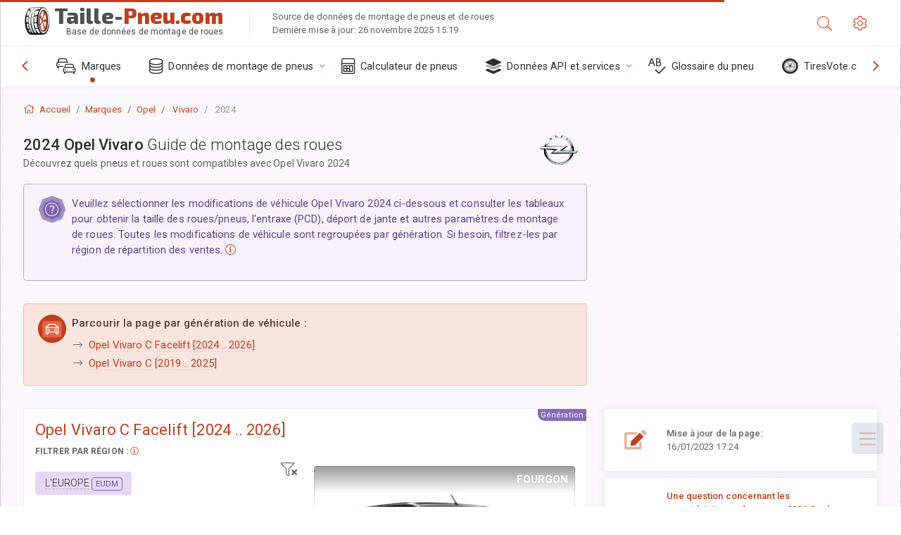

--- FILE ---
content_type: text/html; charset=utf-8
request_url: https://taille-pneu.com/size/opel/vivaro/2024/
body_size: 106229
content:



<!DOCTYPE html>
<html lang="fr">
<head>
    <title>Opel Vivaro 2024 - tailles de pneus/roues, PCD, déports et caractéristiques de jantes | Taille-Pneu.com</title>

    <meta charset="utf-8"/>
    <meta http-equiv="X-UA-Compatible" content="IE=edge">
    <meta name="msapplication-tap-highlight" content="no">
    <meta name="viewport" content="width=device-width, initial-scale=1, shrink-to-fit=no, user-scalable=no, minimal-ui">
    <!-- Call App Mode on ios devices -->
    <meta name="apple-mobile-web-app-capable" content="yes"/>
    <meta name="robots" content="index, follow"/>
    <meta name="revisit-after" content="14 days"/>

    <meta name="description" content="Taille des roues, PCD, déport et autres caractéristiques: entraxe, taille de filetage, alésage central et niveaux de finition pour Opel Vivaro 2024. Données de montage de roues et de pneus. Équipement d'origine et options alternatives."/>
    <meta name="keywords" content=""/>

    <!-- search engines verification codes -->
    <meta name="msvalidate.01" content="3EEBDB6187F3428FB33DD2B62E7E007F"/>
    <meta name='yandex-verification' content='58286f17fffb3c72'/>
    
    <!-- end search engines verification codes end-->

    <script src='https://js.sentry-cdn.com/958a17a0b3744c84b046e87da7779b85.min.js' crossorigin="anonymous"></script>

    
    <script async src="//pagead2.googlesyndication.com/pagead/js/adsbygoogle.js"></script>
    <script>
        (adsbygoogle = window.adsbygoogle || []).push({
            google_ad_client: "ca-pub-6541539878944517",
            enable_page_level_ads: true
        });
    </script>
    

    
    
    
    <meta property="og:type" content="website"/>
    <meta property="fb:admins" content="100001123248123"/>
    <meta property="og:url" content="//taille-pneu.com/size/opel/vivaro/2024/"/>
    <meta property="og:site_name" content="Taille-Pneu.com"/>

    <meta property="og:title" content="Opel Vivaro 2024 - tailles de pneus/roues, PCD, déports et caractéristiques de jantes"/>
    <meta property="og:description" content="Taille des roues, PCD, déport et autres caractéristiques: entraxe, taille de filetage, alésage central et niveaux de finition pour Opel Vivaro 2024. Données de montage de roues et de pneus. Équipement d'origine et options alternatives.">
    <meta property="car:image" content="https://cdn.wheel-size.com/automobile/body/opel-vivaro-2019-2025-1750418430.376956.jpg"/>
    <meta property="car:title" content="Opel Vivaro 2024"/>

    
    <meta property="og:image" content="https://cdn.wheel-size.com/automobile/body/opel-vivaro-2019-2025-1750418430.376956.jpg"/>



    <link rel="shortcut icon" href="/static/img/icons/favicon.ico"/>
    <link rel="home" href="/"/>

    
        <!-- base css -->
        <link id="vendorsbundle" rel="stylesheet" media="screen, print" href="/static/v2/css/A.vendors.bundle.css,qv2.pagespeed.cf.F4-IHlFEYd.css"><!-- smartadmin classes 254kb  / 187 -->
        <link id="appbundle" rel="stylesheet" media="screen, print" href="/static/v2/css/A.app.bundle.css.pagespeed.cf.YWXDKJFAB3.css"><!-- 245 / 144 kb -->
        <link rel="stylesheet" media="screen, print" href="/static/v2/3rd-party/fontawesome5/css/A.all.min.css.pagespeed.cf.ekPGEx00Ek.css"><!-- 173 kb -->
        <link id="mytheme" rel="stylesheet" media="screen, print" href="#">
        <link id="myskin" rel="stylesheet" media="screen, print" href="/static/v2/css/skins/A.skin-master.css.pagespeed.cf.pP_72WqnDW.css"><!-- 8kb -->
        <link rel="stylesheet" media="screen, print" href="/static/v2/css/themes/A.cust-theme-ws.css,qv5.pagespeed.cf.RwmLhI-sGb.css"><!-- color, scheme 99kb / 52 -->
        <link rel="stylesheet" href="/static/v2/css/swiper/A.swiper-bundle.min.css.pagespeed.cf.zafby5TnT4.css"><!-- v 6.3.1, 13.6kb -->
        <link rel="stylesheet" href="/static/v2/css/select2/A.select2.min.css.pagespeed.cf.mV84ukiySX.css"><!-- 16kb -->

        <link rel="stylesheet" media="screen, print" href="/static/v2/css/A.custom.css,,qv9+sprite.css,,qv2,Mcc.C_PbTFdXRn.css.pagespeed.cf.T7t4qlslr1.css">
        
        <link rel="preconnect" href="https://fonts.googleapis.com">
        <link rel="preconnect" href="https://fonts.gstatic.com" crossorigin>
        <link href="https://fonts.googleapis.com/css2?family=Exo+2:wght@800&display=swap" rel="stylesheet">

    





    

    <!-- Finder styles -->
    <style>#wheel_form .precision-select{position:absolute;left:57px;top:4px;display:none;padding:4px 0;z-index:100}#wheel_form .precision-select .plus-minus{font-size:15px;margin-right:7px;display:block;height:22px;float:left}#wheel_form .precision-select select{width:43px;height:22px;padding:0}</style>

    <link rel="apple-touch-icon" sizes="57x57" href="/static/v2/img/favicon/xapple-icon-57x57.png.pagespeed.ic.9SrS2NYO98.webp">
    <link rel="apple-touch-icon" sizes="60x60" href="/static/v2/img/favicon/xapple-icon-60x60.png.pagespeed.ic.P0iuOjLT8r.webp">
    <link rel="apple-touch-icon" sizes="72x72" href="/static/v2/img/favicon/xapple-icon-72x72.png.pagespeed.ic.UQGP6SV-Yo.webp">
    <link rel="apple-touch-icon" sizes="76x76" href="/static/v2/img/favicon/xapple-icon-76x76.png.pagespeed.ic.6bH_3MaKzp.webp">
    <link rel="apple-touch-icon" sizes="114x114" href="/static/v2/img/favicon/xapple-icon-114x114.png.pagespeed.ic._lgSDAE1Fn.webp">
    <link rel="apple-touch-icon" sizes="120x120" href="/static/v2/img/favicon/xapple-icon-120x120.png.pagespeed.ic.dR_r0bO_4d.webp">
    <link rel="apple-touch-icon-precomposed" href="/static/v2/img/favicon/xapple-icon-120x120.png.pagespeed.ic.dR_r0bO_4d.webp">
    <link rel="apple-touch-icon" sizes="144x144" href="/static/v2/img/favicon/xapple-icon-144x144.png.pagespeed.ic.tKyv2qopM4.webp">
    <link rel="apple-touch-icon" sizes="152x152" href="/static/v2/img/favicon/xapple-icon-152x152.png.pagespeed.ic.isAR7-CBII.webp">
    <link rel="apple-touch-icon" sizes="180x180" href="/static/v2/img/favicon/xapple-icon-180x180.png.pagespeed.ic.BtJfsgrsxh.webp">
    <link rel="icon" type="image/png" sizes="192x192" href="/static/v2/img/favicon/xandroid-icon-192x192.png.pagespeed.ic.vfvSCcyZTt.webp">
    <link rel="icon" type="image/png" sizes="32x32" href="/static/v2/img/favicon/xfavicon-32x32.png.pagespeed.ic.ow39oM4WP2.webp">
    <link rel="icon" type="image/png" sizes="96x96" href="/static/v2/img/favicon/xfavicon-96x96.png.pagespeed.ic.qMKeZEKS1-.webp">
    <link rel="icon" type="image/png" sizes="16x16" href="/static/v2/img/favicon/xfavicon-16x16.png.pagespeed.ic.Dpm9Nvi6nh.webp">
    <link rel="manifest" href="/static/v2/img/favicon/manifest.json">
    <meta name="msapplication-TileColor" content="#ffffff">
    <meta name="msapplication-TileImage" content="/static/v2/img/favicon/ms-icon-144x144.png">
    <meta name="theme-color" content="#ffffff">




    
        <link href="https://www.wheel-size.com/size/opel/vivaro/2024/" rel="alternate" hreflang="x-default"/>
        <link href="https://razmerkoles.ru/size/opel/vivaro/2024/" rel="alternate" hreflang="ru"/>
        <link href="https://llantasneumaticos.com/size/opel/vivaro/2024/" rel="alternate" hreflang="es"/>
        <link href="https://jantes-e-pneus.com/size/opel/vivaro/2024/" rel="alternate" hreflang="pt-BR"/>
        <link href="https://taille-pneu.com/size/opel/vivaro/2024/" rel="alternate" hreflang="fr"/>
        <link href="https://wheel-size.cn/size/opel/vivaro/2024/" rel="alternate" hreflang="zh-Hant"/>
        <link href="https://reifen-groessen.de/size/opel/vivaro/2024/" rel="alternate" hreflang="de"/>
        <link href="https://wheel-size.jp/size/opel/vivaro/2024/" rel="alternate" hreflang="ja"/>
        <link href="https://wheel-size.it/size/opel/vivaro/2024/" rel="alternate" hreflang="it"/>
        <link href="https://wheel-size.gr/size/opel/vivaro/2024/" rel="alternate" hreflang="el"/>
        <link href="https://wheel-size.kr/size/opel/vivaro/2024/" rel="alternate" hreflang="ko"/>
        <link href="https://wheel-size.my/size/opel/vivaro/2024/" rel="alternate" hreflang="ms"/>
        <link href="https://wheel-size.com.tr/size/opel/vivaro/2024/" rel="alternate" hreflang="tr"/>
        <link href="https://wheel-thai.com/size/opel/vivaro/2024/" rel="alternate" hreflang="th"/>
        <link href="https://wheel-arabia.com/size/opel/vivaro/2024/" rel="alternate" hreflang="ar"/>
        <link href="https://rozmiary-opon.pl/size/opel/vivaro/2024/" rel="alternate" hreflang="pl"/>
    

    
    

    <style>table.table-ws tbody tr td{position:relative}table.table-ws tbody tr td .tire-calc-link{white-space:nowrap}table.table-ws tbody tr td .tire-calc-link a:hover{text-decoration:none}table.table-ws tbody tr td .tire-calc-link span.mark-calc{color:#333;font-weight:normal}table.table-ws tbody tr td .tire-calc-link span.oem{color:#333;font-size:10px;font-weight:normal;display:none;margin:0 3px;border-bottom:1px dashed #333}table.table-ws tbody tr td .tire-calc-link span.link{display:none;margin:0 0 0 3px}table.table-ws tbody tr td .tire-calc-link.active span.mark-calc{color:#be3e1d;font-weight:bold}table.table-ws tbody tr td .tire-calc-link.active span.oem{display:initial}table.table-ws tbody tr td .tire-calc-link.active .icon-bookmark-empty:before{content:"\f02e"}table.table-ws tbody tr td .tire-calc-link.oem span.oem{color:#be3e1d;font-weight:bold;border-bottom:0 dashed #333}table.table-ws tbody tr td .tire-calc-link.oem span.link{display:initial}</style>
    <link href="/static/3rdparty/mashajs/css/v2/A.custom-masha.css.pagespeed.cf.I-NHQDAHFu.css" rel="stylesheet">
    <style>.image-desc{padding:10px;text-align:right;background-image:linear-gradient(rgba(0,0,0,.4),rgba(0,0,0,0));border-radius:4px;color:#fff;text-transform:uppercase;font-weight:bold}.carousel-caption.carousel-caption-top{position:absolute;right:0;left:0;max-height:30px;padding-top:0;padding-bottom:0;color:#fff;text-align:center;top:0}.is-pinned .panel-hdr{height:30px;border-bottom:1px solid #3e4c59;border-radius:0 0 16px 16px;box-shadow:0 4px 13px 0 #3e4c59;animation-name:example;animation-duration:1s;animation-timing-function:linear}.is-pinned .panel-hdr h2{line-height:100%}.is-pinned.panel{border:0 solid rgba(0,0,0,.09);background-color:transparent;transition:inherit!important}@keyframes example {
            from {min-height: 3rem!important;}
            to {min-height: 2rem!important;}
        }.panel-hdr-trim-name{font-weight:bold}.panel-hdr-text{position:relative;top:-3px}.region-trim.panel-collapsed .panel-hdr{color:#d3c8c8}.region-trim.panel-collapsed .color-info-400{color:#b39ed0}.region-trim:not(.panel-collapsed) .panel-hdr-trim-name, .region-trim.panel-collapsed:hover .panel-hdr-trim-name {color:#6e4e9e}.region-trim.panel-collapsed:hover .panel-hdr{color:inherit}.region-trim.panel-collapsed .border-info{border-color:#a79e9e!important}.region-engine:hover .text-secondary{color:#000!important;border-color:#000!important}.engines-list-header .region{cursor:pointer;text-decoration:none;border-bottom:1px dashed #fff}.engines-list-header h2{line-height:100%}.panel:not(.panel-collapsed) .fa-chevron-down {display:none}.panel.panel-collapsed .fa-chevron-up{display:none}.block-fitment{background:#fcfaff}.highlighted .block-fitment{background:inherit}</style>
    <style>.page-inner{min-height:50vh}</style>



    

    

    

    <script>
        (function (i, s, o, g, r, a, m) {
            i['GoogleAnalyticsObject'] = r;
            i[r] = i[r] || function () {
                (i[r].q = i[r].q || []).push(arguments)
            }, i[r].l = 1 * new Date();
            a = s.createElement(o),
                    m = s.getElementsByTagName(o)[0];
            a.async = 1;
            a.src = g;
            m.parentNode.insertBefore(a, m)
        })(window, document, 'script', '//www.google-analytics.com/analytics.js', 'ga');
        var domains = [
            'www.wheel-size.com',
            'razmerkoles.ru',
            'llantasneumaticos.com',
            'jantes-e-pneus.com',
            'taille-pneu.com',
            'wheel-size.cn',
            'reifen-groessen.de',
            'wheel-size.it',
            'wheel-size.jp',
            'wheel-arabia.com',
            'wheel-size.gr',
            'wheel-size.kr',
            'wheel-size.my',
            'rozmiary-opon.pl',
            'wheel-thai.com',
            'wheel-size.com.tr'
        ];

        ga('create', 'UA-35890489-1', 'auto', {'allowLinker': true});
        ga('require', 'linker');
        
            ga('linker:autoLink', domains.filter(function (item) {
                return item !== 'taille-pneu.com'
            }));
        
        ga('send', 'pageview');

    </script>

    



    

    

    

    
    <link rel="canonical" href="https://taille-pneu.com/size/opel/vivaro/2024/"/>

</head>

    <body class="mod-bg-1 mod-main-boxed mod-skin-light nav-function-top  site-fr">
    <!-- DOC: script to save and load page settings -->
    <script>
    /**
     *    This script should be placed right after the body tag for fast execution
     *    Note: the script is written in pure javascript and does not depend on thirdparty library
     **/
    'use strict';

    var classHolder = document.getElementsByTagName("BODY")[0],
        /**
         * Load from localstorage
         **/
        themeSettings = (localStorage.getItem('themeSettings')) ? JSON.parse(localStorage.getItem('themeSettings')) :
            {},
        themeURL = themeSettings.themeURL || '',
        themeOptions = themeSettings.themeOptions || '',
        themeMarket = themeSettings.themeMarket || '',
        systemOutput = themeSettings.systemOutput || '',
        showCalculatedColumns = themeSettings.showCalculatedColumns || '';
    /**
     * Load theme options
     **/
    if (themeSettings.themeOptions) {
        classHolder.className = themeSettings.themeOptions;
        //console.log("%c✔ Theme settings loaded", "color: #148f32");
    } else {
        console.log("%c✔ Heads up! Theme settings is empty or does not exist, loading default settings...", "color: #ed1c24");
    }

    //if (themeSettings.themeURL && !document.getElementById('mytheme')) {
    //    var cssfile = document.createElement('link');
    //    cssfile.id = 'mytheme';
    //    cssfile.rel = 'stylesheet';
    //    cssfile.href = themeURL;
    //    document.getElementsByTagName('head')[0].appendChild(cssfile);

    //} else if (themeSettings.themeURL && document.getElementById('mytheme')) {
    //    document.getElementById('mytheme').href = themeSettings.themeURL;
    //}

    if (themeSettings.systemOutput) {
        if (themeSettings.systemOutput === "imperial"){
            document.body.classList.add("system-imperial");
        }
    }

    if (themeSettings.themeMarket) {
        if (themeSettings.themeMarket){
            document.body.setAttribute("pmChoice", themeSettings.themeMarket);
        }
    }

    if (themeSettings.showCalculatedColumns) {
        if (themeSettings.showCalculatedColumns){
            document.body.classList.add("additional-columns");
        }
    }

    /**
     * Save to localstorage
     **/
    var saveSettings = function (typeSystemOutput='metric') {
        themeSettings.themeOptions = String(classHolder.className).split(/[^\w-]+/).filter(function (item) {
            return /^(nav|header|footer|mod|display)-/i.test(item);
        }).join(' ');
        if (document.getElementById('mytheme')) {
            themeSettings.themeURL = document.getElementById('mytheme').getAttribute("href");
        }
        themeSettings.systemOutput = typeSystemOutput;
        //themeSettings.showCalculatedColumns =
        localStorage.setItem('themeSettings', JSON.stringify(themeSettings));
    }

    var saveOnlyParamSetting = function (param, value) {
        themeSettings = (localStorage.getItem('themeSettings')) ? JSON.parse(localStorage.getItem('themeSettings')) :
            {};
        themeSettings[param] = value;
        localStorage.setItem('themeSettings', JSON.stringify(themeSettings));
    }
    /**
     * Reset settings
     **/
    var resetSettings = function () {

        localStorage.setItem("themeSettings", "");
    }

</script>



    <div class="page-wrapper">
        <div class="page-inner">
            <!-- BEGIN Left Aside -->
            <aside class="page-sidebar">
                
    <!--
    <div class="page-logo">
        <a href="#" class="page-logo-link press-scale-down d-flex align-items-center position-relative"
           data-toggle="modal" data-target="#modal-shortcut">
            <img src="static/images/ws-logo-40.png" alt="" aria-roledescription="logo">
            <span class="page-logo-text mr-1">Wheel-Size.com</span>

        </a>
    </div>
    -->
    <!-- DOC: nav menu layout change shortcut -->
    <div class="hidden-lg-up dropdown-icon-menu position-relative pl-4 pt-3">
        <a href="#" class="alert-primary btn js-waves-off" data-action="toggle" data-class="mobile-nav-on" title="Masquer la navigation">
            <i class="fal fa-times"></i>
        </a>
    </div>
    <!-- BEGIN PRIMARY NAVIGATION -->
    <nav id="js-primary-nav" class="primary-nav" role="navigation">
        
    <ul id="js-nav-menu" class="nav-menu">
        <li class="nav-title">Menu et options</li>
        <li class="active">
            <a href="/size/" title="Découvrez la taille de pneus compatible avec votre véhicule">
                <i class="fal fa-cars"></i>
                <span class="nav-link-text">Marques</span>
                <span class="dl-ref bg-primary-500 hidden-nav-function-minify hidden-nav-function-top">150+</span>
            </a>
        </li>
        <li class="">
            <a href="#" title="Données de montage de pneus">
                <i class="fal fa-database"></i>
                <span class="nav-link-text">Données de montage de pneus</span>
            </a>
            <ul>
                <li>
                    <a href="/pcd/" title="Trouver des véhicules correspondants par entraxe spécifique" data-filter-tags="">
                        <span class="nav-link-text">Entraxes</span>
                    </a>
                </li>
                <li>
                    <a href="/tire/" title="Trouvez les véhicules correspondants par taille de pneus spécifique" data-filter-tags="">
                        <span class="nav-link-text">Pneus</span>
                    </a>
                </li>
            </ul>
        </li>
        <li class="">
            <a href="/calc/" title="Calculateur de pneus">
                <i class="fal fa-calculator"></i>
                <span class="nav-link-text">Calculateur de pneus</span>
            </a>
        </li>








        
        <li>
            <a href="#" title="API de montage de roues">
                <i class="fad fa-layer-group"></i>
                <span class="nav-link-text">Données API et services </span>
            </a>
            <ul>
                <li>
                    <a href="https://developer.wheel-size.com/" title="API de montage de roues" data-filter-tags="">
                        <span class="nav-link-text">API de montage de roues <i class="fal fa-external-link"></i></span>
                    </a>
                </li>
                <li>
                    <a href="https://api.wheel-size.com/v1/swagger/" title="" data-filter-tags="">
                        <span class="nav-link-text">Ouvrir les caractéristiques API <i class="fal fa-external-link"></i></span>
                    </a>
                </li>
                <li>
                    <a href="https://services.wheel-size.com/" title="" data-filter-tags="">
                        <span class="nav-link-text">Widgets pour votre site web <i class="fal fa-external-link"></i></span>
                    </a>
                </li>
            </ul>
        </li>
        <li class="">
            <a href="/glossary/" title="Glossaire du pneu" data-filter-tags="">
                <i class="fal fa-spell-check"></i>
                <span class="nav-link-text">Glossaire du pneu</span>
            </a>
        </li>

        <li>
            <a href="#" title="TiresVote.com">
                <i class="fad fa-tire"></i>
                <span class="nav-link-text">TiresVote.com</span>
            </a>
            <ul>
                <li>
                    <a href="https://tiresvote.com/tests/" title="Tests de pneumatiques professionnels" data-filter-tags="">
                        <span class="nav-link-text">Tests de pneumatiques professionnels <i class="fal fa-external-link"></i></span>
                    </a>
                </li>
                <li>
                    <a href="https://tiresvote.com/top-charts/" title="Classement de pneus" data-filter-tags="">
                        <span class="nav-link-text">Classement de pneus <i class="fal fa-external-link"></i></span>
                    </a>
                </li>
                <li>
                    <a href="https://tiresvote.com/filter/" title="Recherche avancée de pneumatiques" data-filter-tags="">
                        <span class="nav-link-text">Recherche avancée de pneumatiques <i class="fal fa-external-link"></i></span>
                    </a>
                </li>
                <li>
                    <a href="https://tiresvote.com/catalog/" title="Marques de pneus" data-filter-tags="">
                        <span class="nav-link-text">Marques de pneus <i class="fal fa-external-link"></i></span>
                    </a>
                </li>
            </ul>
        </li>
    </ul>

    </nav>
    <!-- END PRIMARY NAVIGATION -->
    <!-- NAV FOOTER -->
    <div class="nav-footer shadow-top">
        <a href="#" onclick="return false;" data-action="toggle" data-class="nav-function-minify" class="hidden-md-down">
            <i class="ni ni-chevron-right"></i>
            <i class="ni ni-chevron-right"></i>
        </a>
        <ul class="list-table m-auto nav-footer-buttons">
            <li>
                <a href="mailto:info@wheel-size.com" data-toggle="tooltip" data-placement="top" title="Email">
                    <i class="fal fa-envelope"></i>
                </a>
            </li>
        </ul>
    </div>
    <!-- END NAV FOOTER -->

            </aside>
            <!-- END Left Aside -->
            <div class="page-content-wrapper">
                <!-- BEGIN Page Header -->
                <header class="page-header">
                    

    <!-- DOC: mobile button appears during mobile width -->
    <div class="hidden-lg-up">
        <a href="#" class="alert-primary btn press-scale-down" data-action="toggle" data-class="mobile-nav-on">
            <i class="ni ni-menu"></i>
        </a>
    </div>

    <!-- we need this logo when user switches to nav-function-top -->
    <div class="page-logo position-relative" style="top:-7px;">
        <a href="/" title="Accueil" class="page-logo-link press-scale-down d-flex align-items-center position-relative">
            <img src="/static/v2/images/xws-logo-200.png.pagespeed.ic.ylEagnU7oq.webp" alt="" aria-roledescription="logo" class="position-relative" style="top:4px;">
            <span class="mx-1 fs-xxl ws-logo"><span>Taille-</span>Pneu.com</span>
            <span style="bottom:-8px;" class="ws-logo-below position-absolute fs-xs opacity-100 pos-bottom pos-right mr-1 mt-n2 color-fusion-300">Base de données de montage de roues</span>
        </a>
    </div>


    <div class="pl-5 color-fusion-100 about-ws">
        <div class="">Source de données de montage de pneus et de roues</div>
        <div class="d-none d-sm-block">Dernière mise à jour: 26 novembre 2025 15:19</div>
    </div>
    <div class="ml-auto d-flex">
        <!-- activate app search icon (mobile) -->
        <div class="">
            <a id="search-drop" class="header-icon cursor-pointer " title="Formulaire de recherche par modèle de voiture, dimension des pneus ou des roues" data-toggle="collapse" href="#collapseSearch" data-target="#collapseSearch" role="button" aria-expanded="false" aria-controls="collapseSearch">
                <i class="fal fa-search"></i>
            </a>
        </div>
        <!-- app settings -->
        <div>
            <a href="#" class="cursor-pointer header-icon" data-toggle="modal" data-target=".js-modal-settings">
                <i class="fal fa-cog"></i>
            </a>
        </div>
    </div>


                </header>
                <!-- END Page Header -->

                <!-- BEGIN Page Content -->
                <!-- the #js-page-content id is needed for some plugins to initialize -->
                <main id="js-page-content" role="main" class="page-content ">
                    <div class="collapse " id="collapseSearch" style="">
                        
    <div class="bg-white border-faded rounded p-sm-3 p-0 ws-xs-inherit mb-4">
        <h4>
            <span>Formulaire de recherche pour le modèle de véhicule, dimensions des pneus ou jantes</span>
            <small>Choisissez un onglet ci-dessous pour obtenir les données d'équipement de votre véhicule ou pour trouver des véhicules correspondants à vos critères.</small>
        </h4>
        <div id="finder">
            

                            <ul class="nav nav-tabs ws-search-tabs" role="tablist">
                                <li class="nav-item">
                                    <a class="nav-link active font-weight-normal px-2 px-sm-3 px-md-3" title="Quelles roues sont compatibles avec votre voiture" data-toggle="tab" href="#tab_borders_icons-1" role="tab" aria-selected="true"><span class="text-uppercase">Par véhicule</span> <span class="hidden-sm-down d-block font-weight-light text-truncate-lg text-truncate">Quelles roues sont compatibles avec votre voiture</span></a>
                                </li>
                                <li class="nav-item">
                                    <a class="nav-link font-weight-normal px-2 px-sm-3 px-md-3" title="quels véhicules utilisent cette taille de pneus" data-toggle="tab" href="#tab_borders_icons-2" role="tab" aria-selected="false"><span class=" text-uppercase">Par taille de pneus</span> <span class=" hidden-sm-down d-block font-weight-light text-truncate-lg text-truncate">quels véhicules utilisent cette taille de pneus</span></a>
                                </li>
                                <li class="nav-item">
                                    <a class="nav-link font-weight-normal px-2 px-sm-3 px-md-3" title="quels véhicules utilisent cette taille de jantes" data-toggle="tab" href="#tab_borders_icons-3" role="tab" aria-selected="false"><span class="text-uppercase">Par taille de jantes</span> <span class="hidden-sm-down d-block font-weight-light text-truncate-lg text-truncate">quels véhicules utilisent cette taille de jantes</span></a>
                                </li>
                            </ul>
                            <div class="tab-content py-3 px-0 px-sm-3">
                                <div class="tab-pane fade active show" id="tab_borders_icons-1" role="tabpanel">
                                    


<h6>Spécifiez la marque, l'année et le modèle pour trouver les roues correspondantes :</h6>
<form id="vehicle_form" action="/finder/search/by_model/" method="get" class="wheel-form">
    <div class="row">
        <div class="col-sm-3 pb-2">
            <select id="auto_vendor" name="make" class="js-select2-icons form-control w-100 selectpicker bootstrap-select" data-text="Marque">
                <option selected="selected" value="">Marque</option>
            </select>
        </div>
        <div class="col-sm-2 pb-2">
            <select id="auto_year" name="year" class="select2 form-control w-100 selectpicker bootstrap-select" disabled>
                <option selected="selected" value="">Année</option>
            </select>
        </div>
        <div class="col-sm-3 pb-2">
            <select id="auto_model" name="model" class="select2 form-control w-100 selectpicker bootstrap-select" disabled>
                <option selected="selected" value="">Modèle</option>
            </select>
        </div>
        <div class="col-sm-1">
            <i class="fa-3x finder-redirecting fad fa-tire d-none"></i>
        </div>
    </div>
</form>

                                </div>
                                <div class="tab-pane fade" id="tab_borders_icons-2" role="tabpanel">
                                    <div class="tire-form-pane tire-metric">
                                        


    <div class="float-right pb-2 ml-2">
        <a class="change-system text-nowrap" href="#">
            <span class="color-fusion-500 opacity-50 hidden-sm-down" style="border-bottom: 1px dashed #ddd;">Basculer vers Désignation de pneus américains</span>
            <span class="color-fusion-500 opacity-50 hidden-md-up" style="border-bottom: 1px dashed #ddd;">LT-High Flotation</span>
            <i class="fad fa-exchange"></i>
        </a>
    </div>
    <h6>Spécifiez les valeurs dans les champs ci-dessous pour trouver des véhicules correspondants:</h6>
    <div class="clearfix"></div>


<form id="tire_form" action="/finder/search/by_tire/" method="get" class="wheel-form">


    <div class="row">
        <div class="col-sm-3 pb-2">
            <select class="select2 form-control w-100 selectpicker bootstrap-select" id="tf_tire_width" name="tire_width">
                <option selected="selected" value="">Largeur du pneu</option>
            </select>
        </div>
        <div class="col-sm-3 pb-2">
            <select class="select2 form-control w-100 selectpicker bootstrap-select" id="tf_aspect_ratio" name="aspect_ratio" disabled>
                <option selected="selected" value="">Profil du pneu</option>
            </select>
        </div>
        <div class="col-sm-3 pb-2">
            <select class="select2 form-control w-100 selectpicker bootstrap-select" id="tf_rim_diameter" name="rim_diameter" disabled>
                <option selected="selected" value="">Diamètre de la jante</option>
            </select>
        </div>
    </div>

</form>

<!-- block below appears only after successful search -->
<div class="ajax-result" id="ajax-tab-2"></div>

                                    </div>
                                    <div class="tire-form-pane tire-flotation d-none">
                                        



<form id="tire_form_hf" action="/finder/search/by_hf_tire/" method="get" class="wheel-form">
    <div class="float-right pb-2">
        <a class="change-system float-right" href="#">
            <span class="color-fusion-500 opacity-50 hidden-sm-down" style="border-bottom: 1px dashed #ddd;">Basculer vers Système de dimensionnement des pneus métriques ISO</span>
            <span class="color-fusion-500 opacity-50 hidden-md-up" style="border-bottom: 1px dashed #ddd;">ISO Metric</span>
            <i class="fad fa-exchange"></i>
        </a>
    </div>
    <h6 class="title">Spécifiez les valeurs dans les champs ci-dessous pour trouver des véhicules correspondants:</h6>

    <div class="row">
        <div class="col-sm-3 pb-2">
        <select class="select2 form-control w-100 selectpicker bootstrap-select" id="tf_tire_diameter" name="tire_diameter">
            <option selected="selected" value="">Diamètre du pneu</option>
        </select>
        </div>
        <div class="col-sm-3 pb-2">
            <select class="select2 form-control w-100 selectpicker bootstrap-select" id="tf_tire_section_width" name="tire_section_width" disabled>
                <option selected="selected" value="">Largeur du pneu</option>
            </select>
        </div>
        <div class="col-sm-3 pb-2">
            <select class="select2 form-control w-100 selectpicker bootstrap-select" id="tf_rim_diameter_hf" name="rim_diameter_hf" disabled>
                <option selected="selected" value="">Diamètre de la jante</option>
            </select>
        </div>

    </div>
</form>

<!-- block below appears only after successful search -->
<div class="ajax-result" id="ajax-tab-4"></div>

                                    </div>
                                </div>
                                <div class="tab-pane fade" id="tab_borders_icons-3" role="tabpanel">
                                    


<form id="wheel_form" action="/finder/search/by_rim/" method="get" class="wheel-form">
    <h6>Spécifiez les valeurs dans les champs ci-dessous pour trouver des véhicules correspondants:</h6>

    <div class="row ">
        <div class="col-sm-2 pb-2">
            <select class="select2 form-control w-100 selectpicker bootstrap-select" id="wf_rim_diameter" name="rim_diameter">
                <option selected="selected" value="">Diamètre de la jante</option>
            </select>
        </div>
        <div class="col-sm-2 pb-2">
            <select class="select2 form-control w-100 selectpicker bootstrap-select" id="wf_rim_width" name="rim_width" disabled>
                <option selected="selected" value="">Largeur de la jante</option>
            </select>
        </div>
        <div class="col-sm-2 pb-2">
            <select class="select2 form-control selectpicker bootstrap-select" id="wf_offset" name="offset" disabled>
                <option selected="selected" value="">Déport</option>
            </select>

            <div class="precision-select offset-precision">
                <input type="hidden" name="offset_min"/>
                <input type="hidden" name="offset_max"/>

                <span class="plus-minus">±</span>
                <select name="offset_precision">
                    <option value="0" selected="selected">0</option>
                    <option value="1">1</option>
                    <option value="2">2</option>
                    <option value="3">3</option>
                    <option value="4">4</option>
                    <option value="5">5</option>
                    <option value="6">6</option>
                    <option value="7">7</option>
                    <option value="8">8</option>
                    <option value="9">9</option>
                    <option value="10">10</option>
                    <option value="15">15</option>
                    <option value="20">20</option>
                    <option value="30">30</option>
                    <option value="50">50</option>
                </select>
            </div>
        </div>


        <div class="col-sm-2 pb-2">
            <select class="select2 form-control selectpicker bootstrap-select" id="wf_cb" name="cb" disabled>
                <option selected="selected" value="">Alésage central</option>
            </select>

            <div class="precision-select cb-precision">
                <input type="hidden" name="cb_min"/>
                <input type="hidden" name="cb_max"/>

                <span class="plus-minus">±</span>
                <select name="cb_precision">
                    <option value="0" selected="selected">0</option>
                    <option value="1">1</option>
                    <option value="2">2</option>
                    <option value="3">3</option>
                    <option value="4">4</option>
                    <option value="5">5</option>
                    <option value="6">6</option>
                    <option value="7">7</option>
                    <option value="8">8</option>
                    <option value="9">9</option>
                    <option value="10">10</option>
                    <option value="15">15</option>
                    <option value="20">20</option>
                    <option value="30">30</option>
                    <option value="50">50</option>
                </select>
            </div>
        </div>
        <div class="col-sm-2 pb-2">
            <select class="select2 form-control w-100 selectpicker bootstrap-select" id="wf_bolt_pattern" name="bolt_pattern" disabled>
                <option selected="selected" value="">Entraxe</option>
            </select>
        </div>
    </div>
</form>
<div class="ajax-result" id="ajax-tab-3"></div>

                                </div>
                            </div>

        </div>
    </div>


                    </div>

                    
    <div class="row">
        <div class="col-md-12 col-sm-12 col-lg-12">
            <ol class="breadcrumb page-breadcrumb" itemscope itemtype="https://schema.org/BreadcrumbList">
                <li class="breadcrumb-item" itemscope itemtype="https://schema.org/ListItem" itemprop="itemListElement"><a itemprop="item" href="/"><i class="fal fa-home mr-1 fs-md"></i> <span itemprop="name">Accueil</span></a>
                    <meta itemprop="position" content="1"/>
                </li>
                <li class="breadcrumb-item" itemscope itemtype="https://schema.org/ListItem" itemprop="itemListElement"><a itemprop="item" href="/size/"><span itemprop="name">Marques</span></a>
                    <meta itemprop="position" content="2"/>
                </li>
                <li class="breadcrumb-item" itemscope itemtype="https://schema.org/ListItem" itemprop="itemListElement"><a itemprop="item" href="/size/opel/"><span itemprop="name">Opel</span></a>
                    <meta itemprop="position" content="3"/>
                </li>
                <li class="breadcrumb-item" itemscope itemtype="https://schema.org/ListItem" itemprop="itemListElement">
                    <a itemprop="item" href="/size/opel/vivaro/" title="Caractéristiques des roues et des pneus Opel Vivaro"><span itemprop="name">Vivaro</span></a>
                    <meta itemprop="position" content="4"/>
                </li>
                <li class="breadcrumb-item active" itemscope itemtype="https://schema.org/ListItem" itemprop="itemListElement">
                    <span itemprop="name">2024</span>
                    <meta itemprop="position" content="5"/>
                </li>
            </ol>
        </div>
    </div>


                    

    <div class="row">
        <div class="col-md-12 col-sm-12 col-lg-8">
            <div class="subheader mb-3">
                <h1 class="subheader-title" id="title-header" data-site="taille-pneu.com" data-model-name="Vivaro" data-model="vivaro" data-make-name="Opel" data-make="opel" data-year="2024" data-cartype="commercial">
                    <span class="fw-500">2024 Opel Vivaro</span>
                    <span class="fw-300 d-block d-sm-inline">Guide de montage des roues</span>
                    <small>Découvrez quels pneus et roues sont compatibles avec Opel Vivaro 2024</small>
                </h1>
                
                    <img src="https://cdn.wheel-size.com/automobile/manufacturer/opel-1622277370.747172.png" style="width:64px;" class="figure-img img-fluid rounded float-right float-sm-none mr-2" alt="Opel"/>
                
            </div>
            <div class="hidden-md-up">
<script async src="https://pagead2.googlesyndication.com/pagead/js/adsbygoogle.js?client=ca-pub-6541539878944517" crossorigin="anonymous"></script>
<!-- WS-DATA-1 -->
<ins class="adsbygoogle" style="display:block" data-ad-client="ca-pub-6541539878944517" data-ad-slot="2299771101" data-ad-format="auto" data-full-width-responsive="true"></ins>
<script>
     (adsbygoogle = window.adsbygoogle || []).push({});
</script>
<div style="height:10px;"></div>
</div>

            
            <div class="alert alert-info fs-lg">
                <div class="d-flex flex-start w-100">
                    <div class="mr-2 hidden-sm-down">
                        <span class="icon-stack icon-stack-lg">
                            <i class="base-14 icon-stack-3x color-info-300"></i>
                            <i class="base-14 icon-stack-2x color-info-700 opacity-70"></i>
                            <i class="fal fa-question-circle icon-stack-1x text-white opacity-90"></i>
                        </span>
                    </div>
                    <div class="d-flex flex-fill">
                        <div class="flex-fill">
                            <div class="pb-3">
                                Veuillez sélectionner les modifications de véhicule Opel Vivaro 2024 ci-dessous et consulter les tableaux pour obtenir la taille des roues/pneus, l'entraxe (PCD), déport de jante et autres paramètres de montage de roues.
                                
                                    Toutes les modifications de véhicule sont regroupées par génération.
                                
                                Si besoin, filtrez-les par région de répartition des ventes.
                                <i class="fal fa-info-circle cursor-pointer color-primary-500" data-title="Région de vente" data-toggle="popover-helper" data-placement="top" data-popover-content="#helper-regions"></i>

                            </div>

                        </div>
                    </div>
                </div>
            </div>
            


            
                <div class="alert alert-primary ws-color-orange generation-list-navigation">
                    <div class="d-flex flex-start w-100">
                        <div class="mr-2 hidden-md-down">
                            <span class="icon-stack icon-stack-lg">
                                <i class="base base-7 icon-stack-3x opacity-100 color-primary-500"></i>
                                <i class="base base-4 icon-stack-2x opacity-100 color-primary-200"></i>
                                <i class="fal fa-car icon-stack-1x opacity-100 color-white"></i>
                            </span>
                        </div>
                        <div class="d-flex flex-fill">
                            <div class="flex-fill">
                                <div class="h5 mb-2">Parcourir la page par génération de véhicule :</div>
                                <div>
                                    <ul class="fa-ul ml-4 mb-0">
                                        
                                            
                                            <li class="mb-1 fs-lg">
                                                <span class="fa-li"><i class="fal fa-long-arrow-right color-fusion-50"></i></span>
                                                <a href="#generation-c-facelift-2024-2026" style="border-bottom: 1px dashed #efcec5;">
                                                    <span class="">Opel Vivaro C Facelift [2024 .. 2026]</span>
                                                </a>
                                            </li>
                                            
                                        
                                            
                                            <li class="mb-1 fs-lg">
                                                <span class="fa-li"><i class="fal fa-long-arrow-right color-fusion-50"></i></span>
                                                <a href="#generation-c-2019-2025" style="border-bottom: 1px dashed #efcec5;">
                                                    <span class="">Opel Vivaro C [2019 .. 2025]</span>
                                                </a>
                                            </li>
                                            
                                        
                                    </ul>
                                </div>
                            </div>
                        </div>
                    </div>
                </div>
            
        </div>

        
            
            <div class="col-md-12 col-sm-12 col-lg-4 d-flex">
                <div class="mb-4" style="align-self: flex-end;">
                    <script async src="https://pagead2.googlesyndication.com/pagead/js/adsbygoogle.js?client=ca-pub-6541539878944517" crossorigin="anonymous"></script>
<!-- WS-SIDEBAR-SMALL -->
<ins class="adsbygoogle" style="display:block" data-ad-client="ca-pub-6541539878944517" data-ad-slot="5894884267" data-ad-format="auto" data-full-width-responsive="true"></ins>
<script>
     (adsbygoogle = window.adsbygoogle || []).push({});
</script>
                </div>
            </div>
        
    </div>



                    
    
    
        <div class="row">
            <div class="col-md-12 col-sm-12 col-lg-8" itemscope itemtype="http://schema.org/ItemPage">
                



    
    
    <div class="row">
        <div class="col-sm-12">
            <div class="position-relative">
                
                    
                        <div class="gen-item mb-5" id="gen-c-facelift-2024-2026-header">
                            <div class="row-eq-height">
                                <!-- GEN WITH REGIONS FILTER -->
                                




                                <div class="bg-white border-faded rounded p-sm-3 p-0 ws-xs-inherit position-relative">

                                        
                                            <a href="/size/opel/vivaro/c-2024-now/"><h2 id="generation-c-facelift-2024-2026" class="text-right-sm text-left fw-400">Opel Vivaro <span class="text-nowrap">C Facelift [2024 .. 2026] </span></h2></a>
                                        

                                        <span class="hidden-sm-down badge bg-primary-500 position-absolute pos-top pos-right fw-400 mb-1" style="background-color: #886ab5; border-radius: 0; border-bottom-left-radius: 10px;">Génération</span>

                                    <div class="mb-1 text-uppercase fs-xs font-weight-bold">Filtrer par région :
                                        <i class="fal fa-info-circle cursor-pointer color-primary-500" data-title="Région de vente" data-toggle="popover-helper" data-placement="top" data-popover-content="#helper-regions"></i>

                                    </div>
                                    <div class="panel-container show">
                                        <div class="panel-content">
                                            <div class="row">
                                                <div class="col-sm-6 order-2 order-sm-1">

                                                    <div class="float-right">
                                                        <div class="fa-layers fa-15x fa-fw remove-filters cursor-pointer position-relative" data-toggle="tooltip" data-original-title="Effacer le filtre" data-generation="c-facelift-2024-2026">
                                                            <span class="fal fa-filter"></span>
                                                            <span class="fas fs-xs fa-times position-absolute" style="bottom: 5px; right: 0;"></span>
                                                        </div>
                                                    </div>



                                                    <!-- REGIONS-->
                                                    <div class="market-filter d-flex flex-wrap flex-row align-content-start  mt-3 mb-3 gen-c-facelift-2024-2026" data-generation="c-facelift-2024-2026">
                                                        
                                                        
                                                            
                                                                <div class="alert-info fs-md fw-300 text-uppercase item flex-auto mr-2 mb-2 btn-sm ajax-action color-fusion-500 waves-effect waves-themed region-eudm" data-region="eudm" data-regiontitle="L&#x27;Europe" data-generation="c-facelift-2024-2026" data-toggle="popover_" data-trigger="hover" data-placement="top" data-html="true" data-content="<img src='[data-uri]' alt='L&#x27;Europe' width='60'>" data-original-title="L&#x27;Europe">
                                                                    <span class="ajax-link">L&#x27;Europe</span>
                                                                    <span class="badge border border-info color-info-700 fw-400 fs-nano">EUDM</span>
                                                                </div>
                                                            
                                                        
                                                    </div>
                                                    <!-- END REGIONS-->


                                                </div>

                                                <!-- GENERATION IMAGES -->
                                                <div class="col-sm-6 order-1 order-sm-2">
                                                    <div class="py-2 py-md-2 w-100">
                                                        
                                                            <div id="carouselGenerationCaptions-c-facelift" class="carousel carousel-fade slide" data-ride="carousel">
                                                                
                                                                <div class="carousel-inner">


                                                                    
                                                                        <div class="carousel-item active">
                                                                            
                                                                                
                                                                                    <img src="https://cdn.wheel-size.com/thumbs/e9/74/e9749b33282704ee354ddfc1cd9a7db4.jpg" class="d-block w-100 img-fluid img-thumbnail" alt="Opel Vivaro C Facelift Fourgon" title="Opel Vivaro C Facelift [2024 .. 2026] ">
                                                                                
                                                                            
                                                                            <div class="carousel-caption carousel-caption-top">
                                                                                <h5 class="image-desc">Fourgon</h5>
                                                                            </div>
                                                                        </div>
                                                                    
                                                                </div>
                                                                
                                                            </div>
                                                        

                                                    </div>
                                                </div>
                                                <!-- END GENERATION IMAGES -->
                                            </div>
                                        </div>
                                    </div>
                                </div>

                                <div class="clearfix"></div>
                                <div class="py-sm-3 py-1"></div>


                                <!-- GEN WITH REGIONS FILTER -->
                            </div>

                            <script async src="https://pagead2.googlesyndication.com/pagead/js/adsbygoogle.js?client=ca-pub-6541539878944517" crossorigin="anonymous"></script>
<!-- WS-DATA-2 -->
<ins class="adsbygoogle" style="display:block" data-ad-client="ca-pub-6541539878944517" data-ad-slot="9214348028" data-ad-format="auto"></ins>
<script>
     (adsbygoogle = window.adsbygoogle || []).push({});
</script>
<div style="height:10px;"></div>

                            

                            

                                <!-- show only vehicles of the current generation-->
                                
                            

                                <!-- show only vehicles of the current generation-->
                                
                                    

                                    <div class="position-relative">
                                        <div data-hash="gen-c-facelift-2024-2026" class="panel engines-list-header gen-c-facelift-2024-2026 mb-0" style="position: sticky; top: -1px; z-index: 10;">
                                            <div class="panel-hdr bg-gray-700">
                                                <h2 class="text-white fw-400">
                                                    <span class="hidden-sm-down pr-1">2024 Opel Vivaro</span> C Facelift [2024 .. 2026]
                                                    -
                                                    Modifications
                                                    <span class="ml-2 region cursor-pointer"></span>
                                                </h2>
                                                <div class="cursor-pointer" data-toggle="modal" data-target=".js-modal-nav-page" role="button"><i class="fal fa-bars fa-2x color-white ml-1"></i></div>
                                            </div>
                                        </div>

                                        <!-- show filter region-->
                                        <div class="d-inline-block strike badge bg-primary-500 color-white remove-filters filter-item text-uppercase fs-xl cursor-pointer my-3 fade d-none complete-0" data-generation="c-facelift-2024-2026">
                                            <span></span> <i class="fal fa-times"></i>
                                        </div>

                                        <!-- HELPER BLOCK if no active vehicles for selected region -->
                                        <div class="fade no-trims-warning d-none d-inline-block complete-0_ pb-2" role="alert" data-generation="c-facelift-2024-2026" data-text="Aucune modification de véhicule pour la région sélectionnée. Effacez le filtre pour consulter toutes les données du tableau.">
                                                <div class="ml-3" data-dismiss="alert">
                                                    <span></span>
                                                </div>
                                        </div>
                                        <!-- END HELPER BLOCK -->




                                        

                                        

                                        <!-- NAVIGATION LIST OF ENGINES -->
                                        



                                    <div class="panel engines-list gen-c-facelift-2024-2026">
                                        <div class="panel-container show">
                                            <div class="panel-content">
                                                <div class="">
                                                    
                                                        <div class="mt-2">
                                                            <h5>Diesel:</h5>
                                                            
                                                            
                                                                
                                                                    
                                                                        <a title="Opel Vivaro C Facelift [2024 .. 2026]  1.5 BlueHDi - Guide de montage des roues" href="#trim-c-facelift-2024-2026-15-bluehdi--118-1" class="js-scroll-trigger btn mb-2 mr-1 btn-lg btn-outline-primary waves-effect waves-themed region-engine region-engine-eudm" style="min-width: 120px;">
                                                                            <span class="position-relative" style="top:6px;">1.5 BlueHDi
                                                                                
                                                                                
                                                                            </span>

                                                                            
                                                                                <span class="badge bg-primary-200 position-absolute pos-top pos-left fs-sm border-bottom-right-radius-4 font-weight-light">I4</span>
                                                                            
                                                                            
                                                                                
                                                                                    <span data-toggle="tooltip" data-placement="top" data-original-title="118hp | 88kW | 120PS" class="position-absolute pos-top pos-right mr-1 fs-sm font-weight-light">118hp</span>
                                                                                
                                                                            
                                                                        </a>
                                                                    
                                                                
                                                            
                                                                
                                                                    
                                                                        <a title="Opel Vivaro C Facelift [2024 .. 2026]  2.0 BlueHDi - Guide de montage des roues" href="#trim-c-facelift-2024-2026-20-bluehdi--174-9" class="js-scroll-trigger btn mb-2 mr-1 btn-lg btn-outline-primary waves-effect waves-themed region-engine region-engine-eudm" style="min-width: 120px;">
                                                                            <span class="position-relative" style="top:6px;">2.0 BlueHDi
                                                                                
                                                                                
                                                                            </span>

                                                                            
                                                                                <span class="badge bg-primary-200 position-absolute pos-top pos-left fs-sm border-bottom-right-radius-4 font-weight-light">I4</span>
                                                                            
                                                                            
                                                                                
                                                                                    <span data-toggle="tooltip" data-placement="top" data-original-title="174hp | 130kW | 177PS" class="position-absolute pos-top pos-right mr-1 fs-sm font-weight-light">174hp</span>
                                                                                
                                                                            
                                                                        </a>
                                                                    
                                                                
                                                            
                                                                
                                                                    
                                                                        <a title="Opel Vivaro C Facelift [2024 .. 2026]  2.0 BlueHDi - Guide de montage des roues" href="#trim-c-facelift-2024-2026-20-bluehdi--142-0" class="js-scroll-trigger btn mb-2 mr-1 btn-lg btn-outline-primary waves-effect waves-themed region-engine region-engine-eudm" style="min-width: 120px;">
                                                                            <span class="position-relative" style="top:6px;">2.0 BlueHDi
                                                                                
                                                                                
                                                                            </span>

                                                                            
                                                                                <span class="badge bg-primary-200 position-absolute pos-top pos-left fs-sm border-bottom-right-radius-4 font-weight-light">I4</span>
                                                                            
                                                                            
                                                                                
                                                                                    <span data-toggle="tooltip" data-placement="top" data-original-title="142hp | 106kW | 144PS" class="position-absolute pos-top pos-right mr-1 fs-sm font-weight-light">142hp</span>
                                                                                
                                                                            
                                                                        </a>
                                                                    
                                                                
                                                            
                                                        </div>
                                                    
                                                        <div class="mt-2">
                                                            <h5>Electric:</h5>
                                                            
                                                            
                                                                
                                                                    
                                                                        <a title="Opel Vivaro C Facelift [2024 .. 2026]  Vivaro-e - Guide de montage des roues" href="#trim-c-facelift-2024-2026-vivaro-e--134-8" class="js-scroll-trigger btn mb-2 mr-1 btn-lg btn-outline-primary waves-effect waves-themed region-engine region-engine-eudm" style="min-width: 120px;">
                                                                            <span class="position-relative" style="top:6px;">Vivaro-e
                                                                                
                                                                                
                                                                            </span>

                                                                            
                                                                            
                                                                                
                                                                                    <span data-toggle="tooltip" data-placement="top" data-original-title="134hp | 100kW | 136PS" class="position-absolute pos-top pos-right mr-1 fs-sm font-weight-light">134hp</span>
                                                                                
                                                                            
                                                                        </a>
                                                                    
                                                                
                                                            
                                                        </div>
                                                    
                                                </div>
                                            </div>
                                        </div>
                                    </div>

                                        <!-- END NAVIGATION LIST -->


                                        <!-- TRIMS LIST WITH DATA -->
                                        <div class="trims-list gen-c-facelift-2024-2026">
                                            
                                                
                                                    
                                                        
                                                        <div class="panel mb-3 border region-trim region-trim-eudm" id="trim-c-facelift-2024-2026-15-bluehdi--118-1">
                                                            <!-- TRIM HEADER -->
                                                            




<div class="panel-hdr bg-white cursor-pointer position-relative" data-action="panel-collapse">
    <h4 class="panel-hdr-text pb-0 mb-0 text-uppercase fw-400 overflow-hidden">
        <span class="hidden-sm-down">Opel Vivaro C Facelift [2024 .. 2026]</span>
        <span data-trim-name="1.5 BlueHDi" class="panel-hdr-trim-name mx-0 mx-sm-1 color-info-400 fs-xl text-truncate text-truncate-lg d-block">1.5 BlueHDi</span>

        
        <i class="hidden-sm-down" id="6ba9b4fda295650b18216873ae51fe57"></i>
    </h4>
    <span class="position-absolute pos-left pos-bottom pl-3 fs-xs color-fusion-500 opacity-70">
        
            
                118 hp
            
        
    </span>
    <div class="panel-toolbar">
        
            <span class="badge border fs-xs color-info-700 fw-400 mr-2">
                EUDM</span>
        

        
    </div>

    <div class="panel-toolbar">
        <i class="fal fa-chevron-down"></i>
        <i class="fal fa-chevron-up"></i>
    </div>
</div>


                                                            <!-- END TRIM HEADER -->

                                                            



<div class="panel-container pb-sm-3 pb-0 show block-fitment">
    <div class="panel-content">
        <span class="float-right">
            <a href="#" class="cursor-pointer fs-xl fs-b" data-toggle="modal" data-target=".js-modal-settings">
                <i class="fal fa-cog"></i>
            </a>
        </span>
        <div class="row data-parameters mb-2">
            <div class="col-sm-6">
                <ul class="parameter-list parameter-list-left fa-ul ml-4 mb-0">
                    

                    <!-- GENERATION -->
                    <li class="element-parameter">
                        <span class="fa-li">
                            <i class="fal fa-angle-right color-fusion-50"></i>
                        </span>

                        <span class="parameter-name">Génération</span>:
                        C Facelift [2024 .. 2026]

                        

                            
                                <span class="cursor-pointer image-enlarge color-primary-500 p-1" data-toggle="modal" data-target="#wsModal" data-src="https://cdn.wheel-size.com/automobile/body/opel-vivaro-2024-2025-1715234654.459981.jpg" data-alt="Fourgon">
                                    <i class="fal fa-image"></i>
                                </span>
                            
                        
                    </li>

                    <!-- TRIM PRODUCTION-->
                    <li class="element-parameter">
                        <span class="fa-li"><i class="fal fa-angle-right color-fusion-50"></i></span>

                        <span class="parameter-name">Production</span>:
                        [2024
                        .. 2026]
                    </li>

                    <!-- REGIONS-->
                    <li class="element-parameter">
                        <span class="fa-li"><i class="fad fa-angle-right color-fusion-50"></i></span>
                        <div class="cursor-pointer" data-title="Régions de vente" data-toggle="popover-helper" data-placement="top" data-popover-content="#helper-regions">
                            <span class="parameter-name">Régions de vente</span>:

                            
                                <span class="cursor-pointer as_link" data-toggle="tooltip" data-placement="right" data-original-title="EUDM">L&#x27;Europe</span>
                            
                        </div>
                    </li>



                    <!-- POWER -->
                    <li class="element-parameter">
                        <span class="fa-li"><i class="fad fa-angle-right color-fusion-50"></i></span>
                        <div class="cursor-pointer" data-title="Puissance" data-toggle="popover-helper" data-placement="top" data-popover-content="#helper-power">

                            <span class="parameter-name">Puissance</span>:
                            
                                
                                    <span class="ws-power-value">118 hp</span>
                                    <span class="stick-divider">|</span>
                                    <span class="ws-power-value">88 kW</span>
                                    <span class="stick-divider">|</span>
                                    <span class="ws-power-value">120 PS</span>
                                
                            
                        </div>

                        
                    </li>

                    <!-- ENGINE -->
                    <li class="element-parameter">
                <span class="fa-li"><i class="fal fa-angle-right color-fusion-50"></i></span>

                        <span class="parameter-name">Moteur</span>:
                        
                            1.5 L,
                        

                        
                            
                                <span id="1548ce7176">
                                    <i class="fal fa-spinner fa-spin"></i>
                                </span>
                                , 
                                Diesel
                            
                        

                    </li>

                    <!-- OPTIONS -->
                    

                    <!-- CAR BODY TYPES -->
                    


                </ul>
            </div>
            <div class="col-sm-6">
                <ul class="parameter-list parameter-list-right fa-ul ml-4 mb-0">

                    <!-- CENTER BORE-->
                    <li class="element-parameter cursor-pointer">
                <span class="fa-li">
                    <i class="fad fa-angle-right color-fusion-50"></i>
                </span>
                        <div class="cursor-pointer d-inline-block" data-title="Alésage central" data-toggle="popover-helper" data-placement="top" data-popover-content="#helper-center-bore">
                            <span class="parameter-name as-link">Alésage central / Alésage du moyeu</span>:
                            
                                
                                    
                                        <span class="text-nowrap">
                                        <span id="dcf27b95a1">
                                            <i class="fal fa-spinner fa-spin"></i>
                                        </span>
                                        </span>
                                    
                                
                            
                        </div>
                        
                    </li>

                    <!-- PCD -->
                    
                    <li class="element-parameter">
        <span class="fa-li"><i class="fad fa-angle-right color-fusion-50"></i></span>
                        <div class="cursor-pointer d-inline-block" data-title="Entraxe (Diamètre du cercle primitif (PCD))" data-toggle="popover-helper" data-placement="top" data-popover-content="#helper-pcd">
                            <span class="parameter-name as-link">Entraxe (Diamètre du cercle primitif (PCD))</span>:
                            
                                
                                    
                                        <span class="80032221f7">
                                    <i class="fal fa-spinner fa-spin"></i>
                                </span>
                                        
                                            (<span class="fa9e21181d"><i class="fal fa-spinner fa-spin"></i></span>)
                                        
                                    
                                
                            
                        </div>

                        
                    </li>
                    <!-- WHEEL FASTENERS -->
                    <li class="element-parameter">
                <span class="fa-li">
                    <i class="fad fa-angle-right color-fusion-50"></i>
                </span>
                        <div class="cursor-pointer d-inline-block" data-title="Dispositif de fixation des roues" data-toggle="popover-helper" data-placement="top" data-popover-content="#helper-wheel-fasteners">
                            <span class="parameter-name as-link">Dispositif de fixation des roues</span>:
                            
                                Boulon de Roue
                            
                        </div>

                        
                    </li>


                    <!-- THREAD SIZE-->
                    <li class="element-parameter">
                        <span class="fa-li"><i class="fad fa-angle-right color-fusion-50"></i></span>
                        <div class="cursor-pointer d-inline-block" data-title="Taille de filetage" data-toggle="popover-helper" data-placement="top" data-popover-content="#helper-thread-size">
                            <span class="parameter-name as-link">
                                Taille de filetage:
                            </span>

                            
                                
                                    <span id="64a7f5050c">
                                <i class="fal fa-spinner fa-spin"></i>
                            </span>
                                
                            
                        </div>

                        
                    </li>


                    <!-- WHEEL TORQUE -->
                    
                    <li class="element-parameter">
                        <span class="fa-li"><i class="fad fa-angle-right color-fusion-50"></i></span>
                        <div class="cursor-pointer d-inline-block" data-title="Couple de serrage des roues" data-toggle="popover-helper" data-placement="top" data-popover-content="#helper-wheel-torque">
                            <span class="parameter-name as-link">Couple de serrage des roues</span>:
                            
                                
                                    <span id="f59a0be9cf" class="metric">
                                <i class="fal fa-spinner fa-spin"></i>
                            </span>
                                    <span id="7b9086df22" class="imperial">
                                <i class="fal fa-spinner fa-spin"></i>
                            </span>
                                
                            
                        </div>

                        
                    </li>
                </ul>
            </div>
        </div>
        <!-- table starts -->


        <div class="mb-0 row-indent">
            <div class="text-right p-1 d-md-none">
                <i data-toggle="tooltip" data-placement="right" data-original-title="Faites défiler à droite" class="fal fa-hand-point-right "></i>
            </div>

            






<table data-vehicle="a37f7e73b3" class="table-ws rounded-top table-scroll text-nowrap my-table shadow-5- w-100 table m-0 d-sm-table table-responsive" style="">
    <thead class="text-uppercase color-fusion-100" style="letter-spacing: .08em;  background: #fff;">
        <tr>

            <th class="data-th-tire border-bottom-0 pl-5 pl-sm-4" style="width:220px;">
                <span class="ws-table-caption cursor-pointer" data-toggle="popover-helper" data-placement="top" data-title="Pneu" data-popover-content="#helper-tire">Pneu</span>
                <span class="text-lowercase fw-300 d-block">&nbsp;</span>
            </th>

            <th class="data-th-rim border-bottom-0 pl-sm-4">
                <span class="ws-table-caption cursor-pointer" data-toggle="popover-helper" data-placement="top" data-title="Jante" data-popover-content="#helper-rims">Jante</span>
                <span class="text-lowercase fw-300 d-block">&nbsp;</span>
            </th>

            <th class="data-th-offset border-bottom-0 text-center">
                <span class="ws-table-caption ws-word-new-line cursor-pointer" data-toggle="popover-helper" data-placement="top" data-title="Déport" data-popover-content="#helper-offset">Plage de déport</span>
                <span class="text-lowercase fw-300 d-block">mm</span>
            </th>

            <th class="data-th-backspacing border-bottom-0 text-center column-calculated">
                <span class="ws-table-caption cursor-pointer" data-toggle="popover-helper" data-placement="top" data-title="Espace arrière" data-popover-content="#helper-backspacing">Espace arrière</span>
                <span class="text-lowercase fw-300 d-block">
                    <span class="metric">mm</span> <span class="imperial">Pouces</span>
                </span>
            </th>

            <th class="data-th-weight border-bottom-0 text-center column-calculated">
                <span class="ws-table-caption cursor-pointer ws-word-new-line" data-toggle="popover-helper" data-placement="top" data-title="Poids du pneu" data-popover-content="#helper-weight">Poids du pneu</span>
                <span class="text-lowercase fw-300 d-block">
                    <span class="metric">kg</span> <span class="imperial">lb</span>
                </span>
            </th>

            <th class="data-th-pressure border-bottom-0 text-center cursor-pointer" data-toggle="popover-helper" data-placement="top" data-title="Pression des pneus" data-popover-content="#helper-pressure">
                <img src="[data-uri]" class="width-1 mb-1" alt="Pression des pneus (avant/arrière)">
                <span class="text-lowercase fw-300 d-block">
                    <span class="metric">bar</span> <span class="imperial">lbf/in2</span>
                </span>
            </th>

            <th class="data-th-calc border-bottom-0 text-center">
                <span class="cursor-pointer" data-toggle="tooltip" data-placement="left" data-original-title="Calculateur de roues" data-popover-content="#helper-calc">
                    <i class="fal fa-info-circle"></i>
                </span>
            </th>

            <th class="ws-admin-hash-link-td text-center position-relative">
                <span style="top: -10px; right: -17px; font-size: 18px;" class="show-column-calculated cursor-pointer btn-link btn-sm position-absolute hidden-sm-down">
                    <i class="fad fa-arrow-alt-to-right"></i>
                </span>
            </th>
        </tr>
    </thead>

    <tbody data-vehicle="053120049048056">
    

        <tr id="118361" class="stock">

            <td class="data-tire text-nowrap position-relative pl-5 pl-sm-4">
                <span>

                    
                    <span class="rounded-mobile-br badge badge-primary position-absolute pos-left pos-top float-none mt-0 font-weight-normal cursor-pointer" data-toggle="tooltip" data-placement="right" data-original-title="Équipement d'origine" data-popover-content="#helper-icons">OE</span>
                    

                    <span class="cursor-pointer" data-html="true" data-toggle="popover-helper" data-placement="right" data-trigger="hover" data-original-title="" data-tire='{
                              
                              
                                "Poids estimé": ["10.96 kg ±10%", "24.16 lb ±10%"],
                              
                              
                          }' data-popover-content-additional="Light Truck Metric">

                        
                        <span>LT215/65R16</span>
                        

                        

                    </span>

                    
                    
                    <span class="tire_load_index badge border border-secondary text-secondary cursor-pointer" data-html="true" data-original-title="Indice de capacité de charge et indice de vitesse" data-toggle="popover-helper" data-placement="right" data-trigger="hover" data-popover-content="#helper-loadindex-speedrating" data-popover-content-additional="
                        <div class='fs-xs'>
                            <div class='row'>
                                <div class='col-2 pr-0'>109</div>
                                <div class='col-4 pr-0'>
                                    <span class='metric'>1030 kg</span>
                                    <span class='imperial'>2271 lbs</span>
                                </div>
                                <div class='col-1'>R</div>
                                <div class='col-4 pr-0'>
                                    <span class='metric'>170 km/h</span>
                                    <span class='imperial'>106 mph</span>
                                </div>
                            </div>
                            
                            <div class='row'>
                                <div class='col-2 pr-0'>107</div>
                                <div class='col-4'>
                                    <span class='metric'>975 kg</span>
                                    <span class='imperial'>2150 lbs</span>
                                </div>

                            </div>
                            
                        </div>">109/107R</span>
                    

                    
                    <span class="ply_rating badge border border-secondary text-secondary cursor-pointer" data-html="true" data-original-title="Ply Rating" data-toggle="popover-helper" data-placement="right" data-trigger="hover" data-popover-content="#helper-ply-rating" data-popover-content-additional="
                        <div class='fs-xs'>
                            <div class='row'>
                                <div class='col-4'>C</div>
                                <div class='col-4'>6PR</div>
                                <div class='col-4'>
                                <span class='metric'>350 kPa</span>
                                <span class='imperial'>50 psi</span>
                                </div>
                            </div>
                        </div>">6PR</span>
                    
                    



                

                
                    <span class="wheel-pair-icons float-none float-sm-right d-sm-inline d-block pt-1 pt-sm-0 mt-0 text-left ">
                        

                        
                            <span data-toggle="tooltip" data-placement="right" data-original-title="Recommandé(s) en hiver">
                                <i class="fal fa-snowflake fa-lg"></i>
                            </span>
                        

                        

                        
                    </span>
                
                </span>

            
            </td>

            <td class="data-rim text-nowrap pl-sm-4">
                <span>
                    
                        <span>7Jx16 ET46</span>
                    

                    

                    
    

                    

                    
                        <span class="wheel-pair-icons float-none float-sm-right d-sm-inline d-block pt-1 pt-sm-0 mt-0 text-left px-1">
                            <span data-toggle="tooltip" data-placement="right" data-original-title="Jantes en acier embouti">
                                <i class="fad fa-tire fa-lg"></i>
                            </span>
                        </span>
                    
                </span>
                
            </td>

            <td class="data-offset-range text-center cursor-pointer">

                
                

                    
                    

                    
                        <span data-toggle="tooltip" data-placement="top" data-original-title="Vérifié" class="d-inline-block">


                        
                                44 - 48
                        

                            
                        </span>
                    
                
            </td>

            <td class="data-backspacing text-center column-calculated font-italic">
                
                
                    <span class="metric">148</span>
                    <span class="imperial">5.83</span>
                
            </td>

            <td class="data-weight text-center column-calculated font-italic">
                
                
                    <span class="metric">11.0</span>
                    <span class="imperial">24.2</span>
                
            </td>

            <td class="data-pressure text-center">
                <span>
                    
                        <!-- Recommended cold tire inflation pressure.-->
                        <span class="metric">2.8<br>3.1</span>
                        <span class="imperial">41<br>45</span>




                    

                </span>
                
            </td>

            <td class="hidden-calc-link additional-data data-calc text-center">
                
                    
                        <div class="tire-calc-link" data-wheel="mJe1lty1lte2wdCUmevundy-">
                    

                        <span class="cursor-pointer color-primary-500 mark-calc" data-toggle="tooltip" data-placement="right" data-original-title="Ajouter au calculateur de taille pour comparer">
                            <i class="fal fa-calculator fs-xl"></i>
                        </span>

                        
                            <span class="oem cursor-pointer" title="Cliquez pour sélectionner comme roue d'EO pour le calculateur" data-title="Cliquez pour sélectionner comme roue d'EO pour le calculateur" data-toggle="tooltip" data-placement="right">
                                EO
                            </span>
                            <span class="link cursor-pointer" data-url="" data-default="/calc/"><i class="fal fa-external-link" aria-hidden="true"></i></span>
                        
                    </div>

                
            </td>

            <td id="ac08ff2c60dc7cd74fe6c241adbbc04a" class="ws-admin-hash-link-td text-center"></td>
        </tr>

    

        <tr id="118360" class="stock">

            <td class="data-tire text-nowrap position-relative pl-5 pl-sm-4">
                <span>

                    
                    <span class="rounded-mobile-br badge badge-primary position-absolute pos-left pos-top float-none mt-0 font-weight-normal cursor-pointer" data-toggle="tooltip" data-placement="right" data-original-title="Équipement d'origine" data-popover-content="#helper-icons">OE</span>
                    

                    <span class="cursor-pointer" data-html="true" data-toggle="popover-helper" data-placement="right" data-trigger="hover" data-original-title="" data-tire='{
                              
                              
                                "Poids estimé": ["10.96 kg ±10%", "24.16 lb ±10%"],
                              
                              
                          }' data-popover-content-additional="Light Truck Metric">

                        
                        <span>LT215/65R16</span>
                        

                        

                    </span>

                    
                    
                    <span class="tire_load_index badge border border-secondary text-secondary cursor-pointer" data-html="true" data-original-title="Indice de capacité de charge et indice de vitesse" data-toggle="popover-helper" data-placement="right" data-trigger="hover" data-popover-content="#helper-loadindex-speedrating" data-popover-content-additional="
                        <div class='fs-xs'>
                            <div class='row'>
                                <div class='col-2 pr-0'>109</div>
                                <div class='col-4 pr-0'>
                                    <span class='metric'>1030 kg</span>
                                    <span class='imperial'>2271 lbs</span>
                                </div>
                                <div class='col-1'>T</div>
                                <div class='col-4 pr-0'>
                                    <span class='metric'>190 km/h</span>
                                    <span class='imperial'>118 mph</span>
                                </div>
                            </div>
                            
                            <div class='row'>
                                <div class='col-2 pr-0'>107</div>
                                <div class='col-4'>
                                    <span class='metric'>975 kg</span>
                                    <span class='imperial'>2150 lbs</span>
                                </div>

                            </div>
                            
                        </div>">109/107T</span>
                    

                    
                    <span class="ply_rating badge border border-secondary text-secondary cursor-pointer" data-html="true" data-original-title="Ply Rating" data-toggle="popover-helper" data-placement="right" data-trigger="hover" data-popover-content="#helper-ply-rating" data-popover-content-additional="
                        <div class='fs-xs'>
                            <div class='row'>
                                <div class='col-4'>C</div>
                                <div class='col-4'>6PR</div>
                                <div class='col-4'>
                                <span class='metric'>350 kPa</span>
                                <span class='imperial'>50 psi</span>
                                </div>
                            </div>
                        </div>">6PR</span>
                    
                    



                

                
                    <span class="wheel-pair-icons float-none float-sm-right d-sm-inline d-block pt-1 pt-sm-0 mt-0 text-left ">
                        

                        
                            <span data-toggle="tooltip" data-placement="right" data-original-title="Recommandé(s) en hiver">
                                <i class="fal fa-snowflake fa-lg"></i>
                            </span>
                        

                        

                        
                    </span>
                
                </span>

            
            </td>

            <td class="data-rim text-nowrap pl-sm-4">
                <span>
                    
                        <span>7Jx16 ET46</span>
                    

                    

                    
    

                    

                    
                        <span class="wheel-pair-icons float-none float-sm-right d-sm-inline d-block pt-1 pt-sm-0 mt-0 text-left px-1">
                            <span data-toggle="tooltip" data-placement="right" data-original-title="Jantes en acier embouti">
                                <i class="fad fa-tire fa-lg"></i>
                            </span>
                        </span>
                    
                </span>
                
            </td>

            <td class="data-offset-range text-center cursor-pointer">

                
                

                    
                    

                    
                        <span data-toggle="tooltip" data-placement="top" data-original-title="Vérifié" class="d-inline-block">


                        
                                44 - 48
                        

                            
                        </span>
                    
                
            </td>

            <td class="data-backspacing text-center column-calculated font-italic">
                
                
                    <span class="metric">148</span>
                    <span class="imperial">5.83</span>
                
            </td>

            <td class="data-weight text-center column-calculated font-italic">
                
                
                    <span class="metric">11.0</span>
                    <span class="imperial">24.2</span>
                
            </td>

            <td class="data-pressure text-center">
                <span>
                    
                        <!-- Recommended cold tire inflation pressure.-->
                        <span class="metric">2.8<br>3.1</span>
                        <span class="imperial">41<br>45</span>




                    

                </span>
                
            </td>

            <td class="hidden-calc-link additional-data data-calc text-center">
                
                    
                        <div class="tire-calc-link" data-wheel="mJe1lty1lte2wdCUmevundy-">
                    

                        <span class="cursor-pointer color-primary-500 mark-calc" data-toggle="tooltip" data-placement="right" data-original-title="Ajouter au calculateur de taille pour comparer">
                            <i class="fal fa-calculator fs-xl"></i>
                        </span>

                        
                            <span class="oem cursor-pointer" title="Cliquez pour sélectionner comme roue d'EO pour le calculateur" data-title="Cliquez pour sélectionner comme roue d'EO pour le calculateur" data-toggle="tooltip" data-placement="right">
                                EO
                            </span>
                            <span class="link cursor-pointer" data-url="" data-default="/calc/"><i class="fal fa-external-link" aria-hidden="true"></i></span>
                        
                    </div>

                
            </td>

            <td id="f3c4d76a84d2af70ab435ba8e315752d" class="ws-admin-hash-link-td text-center"></td>
        </tr>

    

        <tr id="118362" class="aftermarket">

            <td class="data-tire text-nowrap position-relative pl-5 pl-sm-4">
                <span>

                    

                    <span class="cursor-pointer" data-html="true" data-toggle="popover-helper" data-placement="right" data-trigger="hover" data-original-title="" data-tire='{
                              
                              
                                "Poids estimé": ["10.96 kg ±10%", "24.16 lb ±10%"],
                              
                              
                          }' data-popover-content-additional="Light Truck Metric">

                        
                        <span>LT215/65R16</span>
                        

                        

                    </span>

                    
                    
                    <span class="tire_load_index badge border border-secondary text-secondary cursor-pointer" data-html="true" data-original-title="Indice de capacité de charge et indice de vitesse" data-toggle="popover-helper" data-placement="right" data-trigger="hover" data-popover-content="#helper-loadindex-speedrating" data-popover-content-additional="
                        <div class='fs-xs'>
                            <div class='row'>
                                <div class='col-2 pr-0'>106</div>
                                <div class='col-4 pr-0'>
                                    <span class='metric'>950 kg</span>
                                    <span class='imperial'>2094 lbs</span>
                                </div>
                                <div class='col-1'>T</div>
                                <div class='col-4 pr-0'>
                                    <span class='metric'>190 km/h</span>
                                    <span class='imperial'>118 mph</span>
                                </div>
                            </div>
                            
                        </div>">106T</span>
                    

                    
                    <span class="ply_rating badge border border-secondary text-secondary cursor-pointer" data-html="true" data-original-title="Ply Rating" data-toggle="popover-helper" data-placement="right" data-trigger="hover" data-popover-content="#helper-ply-rating" data-popover-content-additional="
                        <div class='fs-xs'>
                            <div class='row'>
                                <div class='col-4'>C</div>
                                <div class='col-4'>6PR</div>
                                <div class='col-4'>
                                <span class='metric'>350 kPa</span>
                                <span class='imperial'>50 psi</span>
                                </div>
                            </div>
                        </div>">6PR</span>
                    
                    



                

                
                    <span class="wheel-pair-icons float-none float-sm-right d-sm-inline d-block pt-1 pt-sm-0 mt-0 text-left ">
                        

                        

                        

                        
                    </span>
                
                </span>

            
            </td>

            <td class="data-rim text-nowrap pl-sm-4">
                <span>
                    
                        <span>7Jx16 ET46</span>
                    

                    

                    
    

                    

                    
                        <span class="wheel-pair-icons float-none float-sm-right d-sm-inline d-block pt-1 pt-sm-0 mt-0 text-left px-1">
                            <span data-toggle="tooltip" data-placement="right" data-original-title="Jantes en acier embouti">
                                <i class="fad fa-tire fa-lg"></i>
                            </span>
                        </span>
                    
                </span>
                
            </td>

            <td class="data-offset-range text-center cursor-pointer">

                
                

                    
                    

                    
                        <span data-toggle="tooltip" data-placement="top" data-original-title="Vérifié" class="d-inline-block">


                        
                                44 - 48
                        

                            
                        </span>
                    
                
            </td>

            <td class="data-backspacing text-center column-calculated font-italic">
                
                
                    <span class="metric">148</span>
                    <span class="imperial">5.83</span>
                
            </td>

            <td class="data-weight text-center column-calculated font-italic">
                
                
                    <span class="metric">11.0</span>
                    <span class="imperial">24.2</span>
                
            </td>

            <td class="data-pressure text-center">
                <span>
                    
                        <!-- Recommended cold tire inflation pressure.-->
                        <span class="metric">2.8<br>3.1</span>
                        <span class="imperial">41<br>45</span>




                    

                </span>
                
            </td>

            <td class="hidden-calc-link additional-data data-calc text-center">
                
                    
                        <div class="tire-calc-link" data-wheel="mJe1lty1lte2wdCUmevundy-">
                    

                        <span class="cursor-pointer color-primary-500 mark-calc" data-toggle="tooltip" data-placement="right" data-original-title="Ajouter au calculateur de taille pour comparer">
                            <i class="fal fa-calculator fs-xl"></i>
                        </span>

                        
                    </div>

                
            </td>

            <td id="65c769aefbda4e136d60368c74b8086b" class="ws-admin-hash-link-td text-center"></td>
        </tr>

    

        <tr id="118363" class="aftermarket">

            <td class="data-tire text-nowrap position-relative pl-5 pl-sm-4">
                <span>

                    

                    <span class="cursor-pointer" data-html="true" data-toggle="popover-helper" data-placement="right" data-trigger="hover" data-original-title="" data-tire='{
                              
                              
                                "Poids estimé": ["10.85 kg ±10%", "23.92 lb ±10%"],
                              
                              
                          }' data-popover-content-additional="Light Truck Metric">

                        
                        <span>LT215/60R17</span>
                        

                        

                    </span>

                    
                    
                    <span class="tire_load_index badge border border-secondary text-secondary cursor-pointer" data-html="true" data-original-title="Indice de capacité de charge et indice de vitesse" data-toggle="popover-helper" data-placement="right" data-trigger="hover" data-popover-content="#helper-loadindex-speedrating" data-popover-content-additional="
                        <div class='fs-xs'>
                            <div class='row'>
                                <div class='col-2 pr-0'>104</div>
                                <div class='col-4 pr-0'>
                                    <span class='metric'>900 kg</span>
                                    <span class='imperial'>1984 lbs</span>
                                </div>
                                <div class='col-1'>H</div>
                                <div class='col-4 pr-0'>
                                    <span class='metric'>210 km/h</span>
                                    <span class='imperial'>130 mph</span>
                                </div>
                            </div>
                            
                        </div>">104H</span>
                    

                    
                    <span class="ply_rating badge border border-secondary text-secondary cursor-pointer" data-html="true" data-original-title="Ply Rating" data-toggle="popover-helper" data-placement="right" data-trigger="hover" data-popover-content="#helper-ply-rating" data-popover-content-additional="
                        <div class='fs-xs'>
                            <div class='row'>
                                <div class='col-4'>C</div>
                                <div class='col-4'>6PR</div>
                                <div class='col-4'>
                                <span class='metric'>350 kPa</span>
                                <span class='imperial'>50 psi</span>
                                </div>
                            </div>
                        </div>">6PR</span>
                    
                    



                

                
                </span>

            
            </td>

            <td class="data-rim text-nowrap pl-sm-4">
                <span>
                    
                        <span>7Jx17 ET46</span>
                    

                    

                    
    

                    

                    
                </span>
                
            </td>

            <td class="data-offset-range text-center cursor-pointer">

                
                

                    
                    

                    
                        <span data-toggle="tooltip" data-placement="top" data-original-title="Vérifié" class="d-inline-block">


                        
                                44 - 48
                        

                            
                        </span>
                    
                
            </td>

            <td class="data-backspacing text-center column-calculated font-italic">
                
                
                    <span class="metric">148</span>
                    <span class="imperial">5.83</span>
                
            </td>

            <td class="data-weight text-center column-calculated font-italic">
                
                
                    <span class="metric">10.8</span>
                    <span class="imperial">23.9</span>
                
            </td>

            <td class="data-pressure text-center">
                <span>
                    
                        <!-- Recommended cold tire inflation pressure.-->
                        <span class="metric">2.8<br>3.1</span>
                        <span class="imperial">41<br>45</span>




                    

                </span>
                
            </td>

            <td class="hidden-calc-link additional-data data-calc text-center">
                
                    
                        <div class="tire-calc-link" data-wheel="mJe1ltyWlte3wdCUmevundy-">
                    

                        <span class="cursor-pointer color-primary-500 mark-calc" data-toggle="tooltip" data-placement="right" data-original-title="Ajouter au calculateur de taille pour comparer">
                            <i class="fal fa-calculator fs-xl"></i>
                        </span>

                        
                    </div>

                
            </td>

            <td id="723b7d6b3da456e2c439f4c88078c711" class="ws-admin-hash-link-td text-center"></td>
        </tr>

    

        <tr id="118364" class="aftermarket">

            <td class="data-tire text-nowrap position-relative pl-5 pl-sm-4">
                <span>

                    

                    <span class="cursor-pointer" data-html="true" data-toggle="popover-helper" data-placement="right" data-trigger="hover" data-original-title="" data-tire='{
                              
                              
                                "Poids estimé": ["10.85 kg ±10%", "23.92 lb ±10%"],
                              
                              
                          }' data-popover-content-additional="Light Truck Metric">

                        
                        <span>LT215/60R17</span>
                        

                        

                    </span>

                    
                    
                    <span class="tire_load_index badge border border-secondary text-secondary cursor-pointer" data-html="true" data-original-title="Indice de capacité de charge et indice de vitesse" data-toggle="popover-helper" data-placement="right" data-trigger="hover" data-popover-content="#helper-loadindex-speedrating" data-popover-content-additional="
                        <div class='fs-xs'>
                            <div class='row'>
                                <div class='col-2 pr-0'>109</div>
                                <div class='col-4 pr-0'>
                                    <span class='metric'>1030 kg</span>
                                    <span class='imperial'>2271 lbs</span>
                                </div>
                                <div class='col-1'>H</div>
                                <div class='col-4 pr-0'>
                                    <span class='metric'>210 km/h</span>
                                    <span class='imperial'>130 mph</span>
                                </div>
                            </div>
                            
                            <div class='row'>
                                <div class='col-2 pr-0'>107</div>
                                <div class='col-4'>
                                    <span class='metric'>975 kg</span>
                                    <span class='imperial'>2150 lbs</span>
                                </div>

                            </div>
                            
                        </div>">109/107H</span>
                    

                    
                    <span class="ply_rating badge border border-secondary text-secondary cursor-pointer" data-html="true" data-original-title="Ply Rating" data-toggle="popover-helper" data-placement="right" data-trigger="hover" data-popover-content="#helper-ply-rating" data-popover-content-additional="
                        <div class='fs-xs'>
                            <div class='row'>
                                <div class='col-4'>C</div>
                                <div class='col-4'>6PR</div>
                                <div class='col-4'>
                                <span class='metric'>350 kPa</span>
                                <span class='imperial'>50 psi</span>
                                </div>
                            </div>
                        </div>">6PR</span>
                    
                    



                

                
                    <span class="wheel-pair-icons float-none float-sm-right d-sm-inline d-block pt-1 pt-sm-0 mt-0 text-left ">
                        

                        
                            <span data-toggle="tooltip" data-placement="right" data-original-title="Recommandé(s) en hiver">
                                <i class="fal fa-snowflake fa-lg"></i>
                            </span>
                        

                        

                        
                    </span>
                
                </span>

            
            </td>

            <td class="data-rim text-nowrap pl-sm-4">
                <span>
                    
                        <span>7Jx17 ET46</span>
                    

                    

                    
    

                    

                    
                </span>
                
            </td>

            <td class="data-offset-range text-center cursor-pointer">

                
                

                    
                    

                    
                        <span data-toggle="tooltip" data-placement="top" data-original-title="Vérifié" class="d-inline-block">


                        
                                44 - 48
                        

                            
                        </span>
                    
                
            </td>

            <td class="data-backspacing text-center column-calculated font-italic">
                
                
                    <span class="metric">148</span>
                    <span class="imperial">5.83</span>
                
            </td>

            <td class="data-weight text-center column-calculated font-italic">
                
                
                    <span class="metric">10.8</span>
                    <span class="imperial">23.9</span>
                
            </td>

            <td class="data-pressure text-center">
                <span>
                    
                        <!-- Recommended cold tire inflation pressure.-->
                        <span class="metric">2.8<br>3.1</span>
                        <span class="imperial">41<br>45</span>




                    

                </span>
                
            </td>

            <td class="hidden-calc-link additional-data data-calc text-center">
                
                    
                        <div class="tire-calc-link" data-wheel="mJe1ltyWlte3wdCUmevundy-">
                    

                        <span class="cursor-pointer color-primary-500 mark-calc" data-toggle="tooltip" data-placement="right" data-original-title="Ajouter au calculateur de taille pour comparer">
                            <i class="fal fa-calculator fs-xl"></i>
                        </span>

                        
                    </div>

                
            </td>

            <td id="7cc020cfe65bcf3327e99b1d0ba2fae3" class="ws-admin-hash-link-td text-center"></td>
        </tr>

    

        <tr id="118365" class="aftermarket">

            <td class="data-tire text-nowrap position-relative pl-5 pl-sm-4">
                <span>

                    

                    <span class="cursor-pointer" data-html="true" data-toggle="popover-helper" data-placement="right" data-trigger="hover" data-original-title="" data-tire='{
                              
                              
                                "Poids estimé": ["10.85 kg ±10%", "23.92 lb ±10%"],
                              
                              
                          }' data-popover-content-additional="Light Truck Metric">

                        
                        <span>LT215/60R17</span>
                        

                        

                    </span>

                    
                    
                    <span class="tire_load_index badge border border-secondary text-secondary cursor-pointer" data-html="true" data-original-title="Indice de capacité de charge et indice de vitesse" data-toggle="popover-helper" data-placement="right" data-trigger="hover" data-popover-content="#helper-loadindex-speedrating" data-popover-content-additional="
                        <div class='fs-xs'>
                            <div class='row'>
                                <div class='col-2 pr-0'>109</div>
                                <div class='col-4 pr-0'>
                                    <span class='metric'>1030 kg</span>
                                    <span class='imperial'>2271 lbs</span>
                                </div>
                                <div class='col-1'>T</div>
                                <div class='col-4 pr-0'>
                                    <span class='metric'>190 km/h</span>
                                    <span class='imperial'>118 mph</span>
                                </div>
                            </div>
                            
                            <div class='row'>
                                <div class='col-2 pr-0'>107</div>
                                <div class='col-4'>
                                    <span class='metric'>975 kg</span>
                                    <span class='imperial'>2150 lbs</span>
                                </div>

                            </div>
                            
                        </div>">109/107T</span>
                    

                    
                    <span class="ply_rating badge border border-secondary text-secondary cursor-pointer" data-html="true" data-original-title="Ply Rating" data-toggle="popover-helper" data-placement="right" data-trigger="hover" data-popover-content="#helper-ply-rating" data-popover-content-additional="
                        <div class='fs-xs'>
                            <div class='row'>
                                <div class='col-4'>C</div>
                                <div class='col-4'>6PR</div>
                                <div class='col-4'>
                                <span class='metric'>350 kPa</span>
                                <span class='imperial'>50 psi</span>
                                </div>
                            </div>
                        </div>">6PR</span>
                    
                    



                

                
                    <span class="wheel-pair-icons float-none float-sm-right d-sm-inline d-block pt-1 pt-sm-0 mt-0 text-left ">
                        

                        
                            <span data-toggle="tooltip" data-placement="right" data-original-title="Recommandé(s) en hiver">
                                <i class="fal fa-snowflake fa-lg"></i>
                            </span>
                        

                        

                        
                    </span>
                
                </span>

            
            </td>

            <td class="data-rim text-nowrap pl-sm-4">
                <span>
                    
                        <span>7Jx17 ET46</span>
                    

                    

                    
    

                    

                    
                </span>
                
            </td>

            <td class="data-offset-range text-center cursor-pointer">

                
                

                    
                    

                    
                        <span data-toggle="tooltip" data-placement="top" data-original-title="Vérifié" class="d-inline-block">


                        
                                44 - 48
                        

                            
                        </span>
                    
                
            </td>

            <td class="data-backspacing text-center column-calculated font-italic">
                
                
                    <span class="metric">148</span>
                    <span class="imperial">5.83</span>
                
            </td>

            <td class="data-weight text-center column-calculated font-italic">
                
                
                    <span class="metric">10.8</span>
                    <span class="imperial">23.9</span>
                
            </td>

            <td class="data-pressure text-center">
                <span>
                    
                        <!-- Recommended cold tire inflation pressure.-->
                        <span class="metric">2.8<br>3.1</span>
                        <span class="imperial">41<br>45</span>




                    

                </span>
                
            </td>

            <td class="hidden-calc-link additional-data data-calc text-center">
                
                    
                        <div class="tire-calc-link" data-wheel="mJe1ltyWlte3wdCUmevundy-">
                    

                        <span class="cursor-pointer color-primary-500 mark-calc" data-toggle="tooltip" data-placement="right" data-original-title="Ajouter au calculateur de taille pour comparer">
                            <i class="fal fa-calculator fs-xl"></i>
                        </span>

                        
                    </div>

                
            </td>

            <td id="914a1661307c274b00f421ca953268d9" class="ws-admin-hash-link-td text-center"></td>
        </tr>

    

        <tr id="118366" class="aftermarket">

            <td class="data-tire text-nowrap position-relative pl-5 pl-sm-4">
                <span>

                    

                    <span class="cursor-pointer" data-html="true" data-toggle="popover-helper" data-placement="right" data-trigger="hover" data-original-title="" data-tire='{
                              
                              
                                "Poids estimé": ["10.72 kg ±10%", "23.63 lb ±10%"],
                              
                              
                          }' data-popover-content-additional="Metric">

                        
                        <span>225/55R17</span>
                        

                        

                    </span>

                    
                    
                    <span class="tire_load_index badge border border-secondary text-secondary cursor-pointer" data-html="true" data-original-title="Indice de capacité de charge et indice de vitesse" data-toggle="popover-helper" data-placement="right" data-trigger="hover" data-popover-content="#helper-loadindex-speedrating" data-popover-content-additional="
                        <div class='fs-xs'>
                            <div class='row'>
                                <div class='col-2 pr-0'>101</div>
                                <div class='col-4 pr-0'>
                                    <span class='metric'>825 kg</span>
                                    <span class='imperial'>1819 lbs</span>
                                </div>
                                <div class='col-1'>V</div>
                                <div class='col-4 pr-0'>
                                    <span class='metric'>240 km/h</span>
                                    <span class='imperial'>149 mph</span>
                                </div>
                            </div>
                            
                        </div>">101V</span>
                    

                    
                    



                

                
                </span>

            
            </td>

            <td class="data-rim text-nowrap pl-sm-4">
                <span>
                    
                        <span>7Jx17 ET46</span>
                    

                    

                    
    

                    

                    
                </span>
                
            </td>

            <td class="data-offset-range text-center cursor-pointer">

                
                

                    
                    

                    
                        <span data-toggle="tooltip" data-placement="top" data-original-title="Vérifié" class="d-inline-block">


                        
                                44 - 48
                        

                            
                        </span>
                    
                
            </td>

            <td class="data-backspacing text-center column-calculated font-italic">
                
                
                    <span class="metric">148</span>
                    <span class="imperial">5.83</span>
                
            </td>

            <td class="data-weight text-center column-calculated font-italic">
                
                
                    <span class="metric">10.7</span>
                    <span class="imperial">23.6</span>
                
            </td>

            <td class="data-pressure text-center">
                <span>
                    
                        <!-- Recommended cold tire inflation pressure.-->
                        <span class="metric">3.0<br>2.5</span>
                        <span class="imperial">44<br>36</span>




                    

                </span>
                
            </td>

            <td class="hidden-calc-link additional-data data-calc text-center">
                
                    
                        <div class="tire-calc-link" data-wheel="mJi1ltu1lte3wdCUmevundy-">
                    

                        <span class="cursor-pointer color-primary-500 mark-calc" data-toggle="tooltip" data-placement="right" data-original-title="Ajouter au calculateur de taille pour comparer">
                            <i class="fal fa-calculator fs-xl"></i>
                        </span>

                        
                    </div>

                
            </td>

            <td id="b5e76bcc265c85514ca1ae21badfa7f3" class="ws-admin-hash-link-td text-center"></td>
        </tr>

    
    </tbody>
</table>


        </div>
    </div>
</div>


                                                        </div>
                                                    
                                                
                                                
                                                
                                            
                                                
                                                    
                                                        
                                                        <div class="panel mb-3 border region-trim region-trim-eudm" id="trim-c-facelift-2024-2026-20-bluehdi--174-9">
                                                            <!-- TRIM HEADER -->
                                                            




<div class="panel-hdr bg-white cursor-pointer position-relative" data-action="panel-collapse">
    <h4 class="panel-hdr-text pb-0 mb-0 text-uppercase fw-400 overflow-hidden">
        <span class="hidden-sm-down">Opel Vivaro C Facelift [2024 .. 2026]</span>
        <span data-trim-name="2.0 BlueHDi" class="panel-hdr-trim-name mx-0 mx-sm-1 color-info-400 fs-xl text-truncate text-truncate-lg d-block">2.0 BlueHDi</span>

        
        <i class="hidden-sm-down" id="bec03ae125a21d025c8ac67bcfa8ab71"></i>
    </h4>
    <span class="position-absolute pos-left pos-bottom pl-3 fs-xs color-fusion-500 opacity-70">
        
            
                174 hp
            
        
    </span>
    <div class="panel-toolbar">
        
            <span class="badge border fs-xs color-info-700 fw-400 mr-2">
                EUDM</span>
        

        
    </div>

    <div class="panel-toolbar">
        <i class="fal fa-chevron-down"></i>
        <i class="fal fa-chevron-up"></i>
    </div>
</div>


                                                            <!-- END TRIM HEADER -->

                                                            



<div class="panel-container pb-sm-3 pb-0 show block-fitment">
    <div class="panel-content">
        <span class="float-right">
            <a href="#" class="cursor-pointer fs-xl fs-b" data-toggle="modal" data-target=".js-modal-settings">
                <i class="fal fa-cog"></i>
            </a>
        </span>
        <div class="row data-parameters mb-2">
            <div class="col-sm-6">
                <ul class="parameter-list parameter-list-left fa-ul ml-4 mb-0">
                    

                    <!-- GENERATION -->
                    <li class="element-parameter">
                        <span class="fa-li">
                            <i class="fal fa-angle-right color-fusion-50"></i>
                        </span>

                        <span class="parameter-name">Génération</span>:
                        C Facelift [2024 .. 2026]

                        

                            
                                <span class="cursor-pointer image-enlarge color-primary-500 p-1" data-toggle="modal" data-target="#wsModal" data-src="https://cdn.wheel-size.com/automobile/body/opel-vivaro-2024-2025-1715234654.459981.jpg" data-alt="Fourgon">
                                    <i class="fal fa-image"></i>
                                </span>
                            
                        
                    </li>

                    <!-- TRIM PRODUCTION-->
                    <li class="element-parameter">
                        <span class="fa-li"><i class="fal fa-angle-right color-fusion-50"></i></span>

                        <span class="parameter-name">Production</span>:
                        [2024
                        .. 2026]
                    </li>

                    <!-- REGIONS-->
                    <li class="element-parameter">
                        <span class="fa-li"><i class="fad fa-angle-right color-fusion-50"></i></span>
                        <div class="cursor-pointer" data-title="Régions de vente" data-toggle="popover-helper" data-placement="top" data-popover-content="#helper-regions">
                            <span class="parameter-name">Régions de vente</span>:

                            
                                <span class="cursor-pointer as_link" data-toggle="tooltip" data-placement="right" data-original-title="EUDM">L&#x27;Europe</span>
                            
                        </div>
                    </li>



                    <!-- POWER -->
                    <li class="element-parameter">
                        <span class="fa-li"><i class="fad fa-angle-right color-fusion-50"></i></span>
                        <div class="cursor-pointer" data-title="Puissance" data-toggle="popover-helper" data-placement="top" data-popover-content="#helper-power">

                            <span class="parameter-name">Puissance</span>:
                            
                                
                                    <span class="ws-power-value">174 hp</span>
                                    <span class="stick-divider">|</span>
                                    <span class="ws-power-value">130 kW</span>
                                    <span class="stick-divider">|</span>
                                    <span class="ws-power-value">177 PS</span>
                                
                            
                        </div>

                        
                    </li>

                    <!-- ENGINE -->
                    <li class="element-parameter">
                <span class="fa-li"><i class="fal fa-angle-right color-fusion-50"></i></span>

                        <span class="parameter-name">Moteur</span>:
                        
                            2.0 L,
                        

                        
                            
                                <span id="77f73b9424">
                                    <i class="fal fa-spinner fa-spin"></i>
                                </span>
                                , 
                                Diesel
                            
                        

                    </li>

                    <!-- OPTIONS -->
                    

                    <!-- CAR BODY TYPES -->
                    


                </ul>
            </div>
            <div class="col-sm-6">
                <ul class="parameter-list parameter-list-right fa-ul ml-4 mb-0">

                    <!-- CENTER BORE-->
                    <li class="element-parameter cursor-pointer">
                <span class="fa-li">
                    <i class="fad fa-angle-right color-fusion-50"></i>
                </span>
                        <div class="cursor-pointer d-inline-block" data-title="Alésage central" data-toggle="popover-helper" data-placement="top" data-popover-content="#helper-center-bore">
                            <span class="parameter-name as-link">Alésage central / Alésage du moyeu</span>:
                            
                                
                                    
                                        <span class="text-nowrap">
                                        <span id="8e34acf6c0">
                                            <i class="fal fa-spinner fa-spin"></i>
                                        </span>
                                        </span>
                                    
                                
                            
                        </div>
                        
                    </li>

                    <!-- PCD -->
                    
                    <li class="element-parameter">
        <span class="fa-li"><i class="fad fa-angle-right color-fusion-50"></i></span>
                        <div class="cursor-pointer d-inline-block" data-title="Entraxe (Diamètre du cercle primitif (PCD))" data-toggle="popover-helper" data-placement="top" data-popover-content="#helper-pcd">
                            <span class="parameter-name as-link">Entraxe (Diamètre du cercle primitif (PCD))</span>:
                            
                                
                                    
                                        <span class="72012a1728">
                                    <i class="fal fa-spinner fa-spin"></i>
                                </span>
                                        
                                            (<span class="75051bab98"><i class="fal fa-spinner fa-spin"></i></span>)
                                        
                                    
                                
                            
                        </div>

                        
                    </li>
                    <!-- WHEEL FASTENERS -->
                    <li class="element-parameter">
                <span class="fa-li">
                    <i class="fad fa-angle-right color-fusion-50"></i>
                </span>
                        <div class="cursor-pointer d-inline-block" data-title="Dispositif de fixation des roues" data-toggle="popover-helper" data-placement="top" data-popover-content="#helper-wheel-fasteners">
                            <span class="parameter-name as-link">Dispositif de fixation des roues</span>:
                            
                                Boulon de Roue
                            
                        </div>

                        
                    </li>


                    <!-- THREAD SIZE-->
                    <li class="element-parameter">
                        <span class="fa-li"><i class="fad fa-angle-right color-fusion-50"></i></span>
                        <div class="cursor-pointer d-inline-block" data-title="Taille de filetage" data-toggle="popover-helper" data-placement="top" data-popover-content="#helper-thread-size">
                            <span class="parameter-name as-link">
                                Taille de filetage:
                            </span>

                            
                                
                                    <span id="9973e44d84">
                                <i class="fal fa-spinner fa-spin"></i>
                            </span>
                                
                            
                        </div>

                        
                    </li>


                    <!-- WHEEL TORQUE -->
                    
                    <li class="element-parameter">
                        <span class="fa-li"><i class="fad fa-angle-right color-fusion-50"></i></span>
                        <div class="cursor-pointer d-inline-block" data-title="Couple de serrage des roues" data-toggle="popover-helper" data-placement="top" data-popover-content="#helper-wheel-torque">
                            <span class="parameter-name as-link">Couple de serrage des roues</span>:
                            
                                
                                    <span id="0c7f2c2a9f" class="metric">
                                <i class="fal fa-spinner fa-spin"></i>
                            </span>
                                    <span id="d3e2c168f4" class="imperial">
                                <i class="fal fa-spinner fa-spin"></i>
                            </span>
                                
                            
                        </div>

                        
                    </li>
                </ul>
            </div>
        </div>
        <!-- table starts -->


        <div class="mb-0 row-indent">
            <div class="text-right p-1 d-md-none">
                <i data-toggle="tooltip" data-placement="right" data-original-title="Faites défiler à droite" class="fal fa-hand-point-right "></i>
            </div>

            






<table data-vehicle="246ba26b5b" class="table-ws rounded-top table-scroll text-nowrap my-table shadow-5- w-100 table m-0 d-sm-table table-responsive" style="">
    <thead class="text-uppercase color-fusion-100" style="letter-spacing: .08em;  background: #fff;">
        <tr>

            <th class="data-th-tire border-bottom-0 pl-5 pl-sm-4" style="width:220px;">
                <span class="ws-table-caption cursor-pointer" data-toggle="popover-helper" data-placement="top" data-title="Pneu" data-popover-content="#helper-tire">Pneu</span>
                <span class="text-lowercase fw-300 d-block">&nbsp;</span>
            </th>

            <th class="data-th-rim border-bottom-0 pl-sm-4">
                <span class="ws-table-caption cursor-pointer" data-toggle="popover-helper" data-placement="top" data-title="Jante" data-popover-content="#helper-rims">Jante</span>
                <span class="text-lowercase fw-300 d-block">&nbsp;</span>
            </th>

            <th class="data-th-offset border-bottom-0 text-center">
                <span class="ws-table-caption ws-word-new-line cursor-pointer" data-toggle="popover-helper" data-placement="top" data-title="Déport" data-popover-content="#helper-offset">Plage de déport</span>
                <span class="text-lowercase fw-300 d-block">mm</span>
            </th>

            <th class="data-th-backspacing border-bottom-0 text-center column-calculated">
                <span class="ws-table-caption cursor-pointer" data-toggle="popover-helper" data-placement="top" data-title="Espace arrière" data-popover-content="#helper-backspacing">Espace arrière</span>
                <span class="text-lowercase fw-300 d-block">
                    <span class="metric">mm</span> <span class="imperial">Pouces</span>
                </span>
            </th>

            <th class="data-th-weight border-bottom-0 text-center column-calculated">
                <span class="ws-table-caption cursor-pointer ws-word-new-line" data-toggle="popover-helper" data-placement="top" data-title="Poids du pneu" data-popover-content="#helper-weight">Poids du pneu</span>
                <span class="text-lowercase fw-300 d-block">
                    <span class="metric">kg</span> <span class="imperial">lb</span>
                </span>
            </th>

            <th class="data-th-pressure border-bottom-0 text-center cursor-pointer" data-toggle="popover-helper" data-placement="top" data-title="Pression des pneus" data-popover-content="#helper-pressure">
                <img src="[data-uri]" class="width-1 mb-1" alt="Pression des pneus (avant/arrière)">
                <span class="text-lowercase fw-300 d-block">
                    <span class="metric">bar</span> <span class="imperial">lbf/in2</span>
                </span>
            </th>

            <th class="data-th-calc border-bottom-0 text-center">
                <span class="cursor-pointer" data-toggle="tooltip" data-placement="left" data-original-title="Calculateur de roues" data-popover-content="#helper-calc">
                    <i class="fal fa-info-circle"></i>
                </span>
            </th>

            <th class="ws-admin-hash-link-td text-center position-relative">
                <span style="top: -10px; right: -17px; font-size: 18px;" class="show-column-calculated cursor-pointer btn-link btn-sm position-absolute hidden-sm-down">
                    <i class="fad fa-arrow-alt-to-right"></i>
                </span>
            </th>
        </tr>
    </thead>

    <tbody data-vehicle="053120049048056">
    

        <tr id="118343" class="stock">

            <td class="data-tire text-nowrap position-relative pl-5 pl-sm-4">
                <span class="js-loaded">

                    
                    <span class="rounded-mobile-br badge badge-primary position-absolute pos-left pos-top float-none mt-0 font-weight-normal cursor-pointer" data-toggle="tooltip" data-placement="right" data-original-title="Équipement d'origine" data-popover-content="#helper-icons">OE</span>
                    

                    <span class="cursor-pointer" data-html="true" data-toggle="popover-helper" data-placement="right" data-trigger="hover" data-original-title="" data-tire='{
                              
                              
                                "Poids estimé": ["10.96 kg ±10%", "24.16 lb ±10%"],
                              
                              
                          }' data-popover-content-additional="Light Truck Metric">

                        
                        <span id="4384acc11e"></span>
                        

                        

                    </span>

                    
                    
                    <span class="tire_load_index badge border border-secondary text-secondary cursor-pointer" data-html="true" data-original-title="Indice de capacité de charge et indice de vitesse" data-toggle="popover-helper" data-placement="right" data-trigger="hover" data-popover-content="#helper-loadindex-speedrating" data-popover-content-additional="
                        <div class='fs-xs'>
                            <div class='row'>
                                <div class='col-2 pr-0'>109</div>
                                <div class='col-4 pr-0'>
                                    <span class='metric'>1030 kg</span>
                                    <span class='imperial'>2271 lbs</span>
                                </div>
                                <div class='col-1'>T</div>
                                <div class='col-4 pr-0'>
                                    <span class='metric'>190 km/h</span>
                                    <span class='imperial'>118 mph</span>
                                </div>
                            </div>
                            
                            <div class='row'>
                                <div class='col-2 pr-0'>107</div>
                                <div class='col-4'>
                                    <span class='metric'>975 kg</span>
                                    <span class='imperial'>2150 lbs</span>
                                </div>

                            </div>
                            
                        </div>">109/107T</span>
                    

                    
                    <span class="ply_rating badge border border-secondary text-secondary cursor-pointer" data-html="true" data-original-title="Ply Rating" data-toggle="popover-helper" data-placement="right" data-trigger="hover" data-popover-content="#helper-ply-rating" data-popover-content-additional="
                        <div class='fs-xs'>
                            <div class='row'>
                                <div class='col-4'>C</div>
                                <div class='col-4'>6PR</div>
                                <div class='col-4'>
                                <span class='metric'>350 kPa</span>
                                <span class='imperial'>50 psi</span>
                                </div>
                            </div>
                        </div>">6PR</span>
                    
                    



                

                
                    <span class="wheel-pair-icons float-none float-sm-right d-sm-inline d-block pt-1 pt-sm-0 mt-0 text-left ">
                        

                        
                            <span data-toggle="tooltip" data-placement="right" data-original-title="Recommandé(s) en hiver">
                                <i class="fal fa-snowflake fa-lg"></i>
                            </span>
                        

                        

                        
                    </span>
                
                </span>

            
                <span class="js-loading"><i class="fal fa-spinner fa-spin"></i></span>
            
            </td>

            <td class="data-rim text-nowrap pl-sm-4">
                <span class="js-loaded">
                    
                        <span id="408647eb2a"></span>
                    

                    

                    
    

                    

                    
                        <span class="wheel-pair-icons float-none float-sm-right d-sm-inline d-block pt-1 pt-sm-0 mt-0 text-left px-1">
                            <span data-toggle="tooltip" data-placement="right" data-original-title="Jantes en acier embouti">
                                <i class="fad fa-tire fa-lg"></i>
                            </span>
                        </span>
                    
                </span>
                
                    <span class="js-loading"><i class="fal fa-spinner fa-spin"></i></span>
                
            </td>

            <td class="data-offset-range text-center cursor-pointer">

                
                

                    
                    

                    
                        <span data-toggle="tooltip" data-placement="top" data-original-title="Vérifié" class="d-inline-block">


                        
                                44 - 48
                        

                            
                        </span>
                    
                
            </td>

            <td class="data-backspacing text-center column-calculated font-italic">
                
                
                    <span class="metric">148</span>
                    <span class="imperial">5.83</span>
                
            </td>

            <td class="data-weight text-center column-calculated font-italic">
                
                
                    <span class="metric">11.0</span>
                    <span class="imperial">24.2</span>
                
            </td>

            <td class="data-pressure text-center">
                <span class="js-loaded">
                    
                        <!-- Recommended cold tire inflation pressure.-->
                        <span class="metric">2.8<br>3.1</span>
                        <span class="imperial">41<br>45</span>




                    

                </span>
                
                    <span class="js-loading"><i class="fal fa-spinner fa-spin"></i></span>
                
            </td>

            <td class="hidden-calc-link additional-data data-calc text-center">
                
                    
                        <span class="js-loading"></span>
                        <div class="tire-calc-link js-loaded" id="aed2506b82">
                    

                        <span class="cursor-pointer color-primary-500 mark-calc" data-toggle="tooltip" data-placement="right" data-original-title="Ajouter au calculateur de taille pour comparer">
                            <i class="fal fa-calculator fs-xl"></i>
                        </span>

                        
                            <span class="oem cursor-pointer" title="Cliquez pour sélectionner comme roue d'EO pour le calculateur" data-title="Cliquez pour sélectionner comme roue d'EO pour le calculateur" data-toggle="tooltip" data-placement="right">
                                EO
                            </span>
                            <span class="link cursor-pointer" data-url="" data-default="/calc/"><i class="fal fa-external-link" aria-hidden="true"></i></span>
                        
                    </div>

                
            </td>

            <td id="50fecf5978dd878a5e29f6ea3f3acafb" class="ws-admin-hash-link-td text-center"></td>
        </tr>

    

        <tr id="118345" class="aftermarket">

            <td class="data-tire text-nowrap position-relative pl-5 pl-sm-4">
                <span class="js-loaded">

                    

                    <span class="cursor-pointer" data-html="true" data-toggle="popover-helper" data-placement="right" data-trigger="hover" data-original-title="" data-tire='{
                              
                              
                                "Poids estimé": ["10.96 kg ±10%", "24.16 lb ±10%"],
                              
                              
                          }' data-popover-content-additional="Light Truck Metric">

                        
                        <span id="cbe8195798"></span>
                        

                        

                    </span>

                    
                    
                    <span class="tire_load_index badge border border-secondary text-secondary cursor-pointer" data-html="true" data-original-title="Indice de capacité de charge et indice de vitesse" data-toggle="popover-helper" data-placement="right" data-trigger="hover" data-popover-content="#helper-loadindex-speedrating" data-popover-content-additional="
                        <div class='fs-xs'>
                            <div class='row'>
                                <div class='col-2 pr-0'>106</div>
                                <div class='col-4 pr-0'>
                                    <span class='metric'>950 kg</span>
                                    <span class='imperial'>2094 lbs</span>
                                </div>
                                <div class='col-1'>T</div>
                                <div class='col-4 pr-0'>
                                    <span class='metric'>190 km/h</span>
                                    <span class='imperial'>118 mph</span>
                                </div>
                            </div>
                            
                        </div>">106T</span>
                    

                    
                    <span class="ply_rating badge border border-secondary text-secondary cursor-pointer" data-html="true" data-original-title="Ply Rating" data-toggle="popover-helper" data-placement="right" data-trigger="hover" data-popover-content="#helper-ply-rating" data-popover-content-additional="
                        <div class='fs-xs'>
                            <div class='row'>
                                <div class='col-4'>C</div>
                                <div class='col-4'>6PR</div>
                                <div class='col-4'>
                                <span class='metric'>350 kPa</span>
                                <span class='imperial'>50 psi</span>
                                </div>
                            </div>
                        </div>">6PR</span>
                    
                    



                

                
                    <span class="wheel-pair-icons float-none float-sm-right d-sm-inline d-block pt-1 pt-sm-0 mt-0 text-left ">
                        

                        

                        

                        
                    </span>
                
                </span>

            
                <span class="js-loading"><i class="fal fa-spinner fa-spin"></i></span>
            
            </td>

            <td class="data-rim text-nowrap pl-sm-4">
                <span class="js-loaded">
                    
                        <span id="9931acd977"></span>
                    

                    

                    
    

                    

                    
                        <span class="wheel-pair-icons float-none float-sm-right d-sm-inline d-block pt-1 pt-sm-0 mt-0 text-left px-1">
                            <span data-toggle="tooltip" data-placement="right" data-original-title="Jantes en acier embouti">
                                <i class="fad fa-tire fa-lg"></i>
                            </span>
                        </span>
                    
                </span>
                
                    <span class="js-loading"><i class="fal fa-spinner fa-spin"></i></span>
                
            </td>

            <td class="data-offset-range text-center cursor-pointer">

                
                

                    
                    

                    
                        <span data-toggle="tooltip" data-placement="top" data-original-title="Vérifié" class="d-inline-block">


                        
                                44 - 48
                        

                            
                        </span>
                    
                
            </td>

            <td class="data-backspacing text-center column-calculated font-italic">
                
                
                    <span class="metric">148</span>
                    <span class="imperial">5.83</span>
                
            </td>

            <td class="data-weight text-center column-calculated font-italic">
                
                
                    <span class="metric">11.0</span>
                    <span class="imperial">24.2</span>
                
            </td>

            <td class="data-pressure text-center">
                <span class="js-loaded">
                    
                        <!-- Recommended cold tire inflation pressure.-->
                        <span class="metric">2.8<br>3.1</span>
                        <span class="imperial">41<br>45</span>




                    

                </span>
                
                    <span class="js-loading"><i class="fal fa-spinner fa-spin"></i></span>
                
            </td>

            <td class="hidden-calc-link additional-data data-calc text-center">
                
                    
                        <span class="js-loading"></span>
                        <div class="tire-calc-link js-loaded" id="4e2b5fb982">
                    

                        <span class="cursor-pointer color-primary-500 mark-calc" data-toggle="tooltip" data-placement="right" data-original-title="Ajouter au calculateur de taille pour comparer">
                            <i class="fal fa-calculator fs-xl"></i>
                        </span>

                        
                    </div>

                
            </td>

            <td id="e58f261b4b5510a7edb113d10fd012f7" class="ws-admin-hash-link-td text-center"></td>
        </tr>

    

        <tr id="118348" class="aftermarket">

            <td class="data-tire text-nowrap position-relative pl-5 pl-sm-4">
                <span class="js-loaded">

                    

                    <span class="cursor-pointer" data-html="true" data-toggle="popover-helper" data-placement="right" data-trigger="hover" data-original-title="" data-tire='{
                              
                              
                                "Poids estimé": ["10.85 kg ±10%", "23.92 lb ±10%"],
                              
                              
                          }' data-popover-content-additional="Light Truck Metric">

                        
                        <span id="10c0f7e05f"></span>
                        

                        

                    </span>

                    
                    
                    <span class="tire_load_index badge border border-secondary text-secondary cursor-pointer" data-html="true" data-original-title="Indice de capacité de charge et indice de vitesse" data-toggle="popover-helper" data-placement="right" data-trigger="hover" data-popover-content="#helper-loadindex-speedrating" data-popover-content-additional="
                        <div class='fs-xs'>
                            <div class='row'>
                                <div class='col-2 pr-0'>104</div>
                                <div class='col-4 pr-0'>
                                    <span class='metric'>900 kg</span>
                                    <span class='imperial'>1984 lbs</span>
                                </div>
                                <div class='col-1'>H</div>
                                <div class='col-4 pr-0'>
                                    <span class='metric'>210 km/h</span>
                                    <span class='imperial'>130 mph</span>
                                </div>
                            </div>
                            
                        </div>">104H</span>
                    

                    
                    <span class="ply_rating badge border border-secondary text-secondary cursor-pointer" data-html="true" data-original-title="Ply Rating" data-toggle="popover-helper" data-placement="right" data-trigger="hover" data-popover-content="#helper-ply-rating" data-popover-content-additional="
                        <div class='fs-xs'>
                            <div class='row'>
                                <div class='col-4'>C</div>
                                <div class='col-4'>6PR</div>
                                <div class='col-4'>
                                <span class='metric'>350 kPa</span>
                                <span class='imperial'>50 psi</span>
                                </div>
                            </div>
                        </div>">6PR</span>
                    
                    



                

                
                </span>

            
                <span class="js-loading"><i class="fal fa-spinner fa-spin"></i></span>
            
            </td>

            <td class="data-rim text-nowrap pl-sm-4">
                <span class="js-loaded">
                    
                        <span id="b7e7ab0da5"></span>
                    

                    

                    
    

                    

                    
                </span>
                
                    <span class="js-loading"><i class="fal fa-spinner fa-spin"></i></span>
                
            </td>

            <td class="data-offset-range text-center cursor-pointer">

                
                

                    
                    

                    
                        <span data-toggle="tooltip" data-placement="top" data-original-title="Vérifié" class="d-inline-block">


                        
                                44 - 48
                        

                            
                        </span>
                    
                
            </td>

            <td class="data-backspacing text-center column-calculated font-italic">
                
                
                    <span class="metric">148</span>
                    <span class="imperial">5.83</span>
                
            </td>

            <td class="data-weight text-center column-calculated font-italic">
                
                
                    <span class="metric">10.8</span>
                    <span class="imperial">23.9</span>
                
            </td>

            <td class="data-pressure text-center">
                <span class="js-loaded">
                    
                        <!-- Recommended cold tire inflation pressure.-->
                        <span class="metric">2.8<br>3.1</span>
                        <span class="imperial">41<br>45</span>




                    

                </span>
                
                    <span class="js-loading"><i class="fal fa-spinner fa-spin"></i></span>
                
            </td>

            <td class="hidden-calc-link additional-data data-calc text-center">
                
                    
                        <span class="js-loading"></span>
                        <div class="tire-calc-link js-loaded" id="8df0cc1ad1">
                    

                        <span class="cursor-pointer color-primary-500 mark-calc" data-toggle="tooltip" data-placement="right" data-original-title="Ajouter au calculateur de taille pour comparer">
                            <i class="fal fa-calculator fs-xl"></i>
                        </span>

                        
                    </div>

                
            </td>

            <td id="3f4f0bbdfe5798805d1055128274e38e" class="ws-admin-hash-link-td text-center"></td>
        </tr>

    

        <tr id="118347" class="aftermarket">

            <td class="data-tire text-nowrap position-relative pl-5 pl-sm-4">
                <span class="js-loaded">

                    

                    <span class="cursor-pointer" data-html="true" data-toggle="popover-helper" data-placement="right" data-trigger="hover" data-original-title="" data-tire='{
                              
                              
                                "Poids estimé": ["10.85 kg ±10%", "23.92 lb ±10%"],
                              
                              
                          }' data-popover-content-additional="Light Truck Metric">

                        
                        <span id="5f05a886fb"></span>
                        

                        

                    </span>

                    
                    
                    <span class="tire_load_index badge border border-secondary text-secondary cursor-pointer" data-html="true" data-original-title="Indice de capacité de charge et indice de vitesse" data-toggle="popover-helper" data-placement="right" data-trigger="hover" data-popover-content="#helper-loadindex-speedrating" data-popover-content-additional="
                        <div class='fs-xs'>
                            <div class='row'>
                                <div class='col-2 pr-0'>109</div>
                                <div class='col-4 pr-0'>
                                    <span class='metric'>1030 kg</span>
                                    <span class='imperial'>2271 lbs</span>
                                </div>
                                <div class='col-1'>H</div>
                                <div class='col-4 pr-0'>
                                    <span class='metric'>210 km/h</span>
                                    <span class='imperial'>130 mph</span>
                                </div>
                            </div>
                            
                            <div class='row'>
                                <div class='col-2 pr-0'>107</div>
                                <div class='col-4'>
                                    <span class='metric'>975 kg</span>
                                    <span class='imperial'>2150 lbs</span>
                                </div>

                            </div>
                            
                        </div>">109/107H</span>
                    

                    
                    <span class="ply_rating badge border border-secondary text-secondary cursor-pointer" data-html="true" data-original-title="Ply Rating" data-toggle="popover-helper" data-placement="right" data-trigger="hover" data-popover-content="#helper-ply-rating" data-popover-content-additional="
                        <div class='fs-xs'>
                            <div class='row'>
                                <div class='col-4'>C</div>
                                <div class='col-4'>6PR</div>
                                <div class='col-4'>
                                <span class='metric'>350 kPa</span>
                                <span class='imperial'>50 psi</span>
                                </div>
                            </div>
                        </div>">6PR</span>
                    
                    



                

                
                    <span class="wheel-pair-icons float-none float-sm-right d-sm-inline d-block pt-1 pt-sm-0 mt-0 text-left ">
                        

                        
                            <span data-toggle="tooltip" data-placement="right" data-original-title="Recommandé(s) en hiver">
                                <i class="fal fa-snowflake fa-lg"></i>
                            </span>
                        

                        

                        
                    </span>
                
                </span>

            
                <span class="js-loading"><i class="fal fa-spinner fa-spin"></i></span>
            
            </td>

            <td class="data-rim text-nowrap pl-sm-4">
                <span class="js-loaded">
                    
                        <span id="6615adc627"></span>
                    

                    

                    
    

                    

                    
                </span>
                
                    <span class="js-loading"><i class="fal fa-spinner fa-spin"></i></span>
                
            </td>

            <td class="data-offset-range text-center cursor-pointer">

                
                

                    
                    

                    
                        <span data-toggle="tooltip" data-placement="top" data-original-title="Vérifié" class="d-inline-block">


                        
                                44 - 48
                        

                            
                        </span>
                    
                
            </td>

            <td class="data-backspacing text-center column-calculated font-italic">
                
                
                    <span class="metric">148</span>
                    <span class="imperial">5.83</span>
                
            </td>

            <td class="data-weight text-center column-calculated font-italic">
                
                
                    <span class="metric">10.8</span>
                    <span class="imperial">23.9</span>
                
            </td>

            <td class="data-pressure text-center">
                <span class="js-loaded">
                    
                        <!-- Recommended cold tire inflation pressure.-->
                        <span class="metric">2.8<br>3.1</span>
                        <span class="imperial">41<br>45</span>




                    

                </span>
                
                    <span class="js-loading"><i class="fal fa-spinner fa-spin"></i></span>
                
            </td>

            <td class="hidden-calc-link additional-data data-calc text-center">
                
                    
                        <span class="js-loading"></span>
                        <div class="tire-calc-link js-loaded" id="e4343d3d4c">
                    

                        <span class="cursor-pointer color-primary-500 mark-calc" data-toggle="tooltip" data-placement="right" data-original-title="Ajouter au calculateur de taille pour comparer">
                            <i class="fal fa-calculator fs-xl"></i>
                        </span>

                        
                    </div>

                
            </td>

            <td id="ccecab82a80ca942ed11b4ddb917ffb0" class="ws-admin-hash-link-td text-center"></td>
        </tr>

    

        <tr id="118346" class="aftermarket">

            <td class="data-tire text-nowrap position-relative pl-5 pl-sm-4">
                <span class="js-loaded">

                    

                    <span class="cursor-pointer" data-html="true" data-toggle="popover-helper" data-placement="right" data-trigger="hover" data-original-title="" data-tire='{
                              
                              
                                "Poids estimé": ["10.85 kg ±10%", "23.92 lb ±10%"],
                              
                              
                                "Max. Pression de charge des pneus": ["3.5 bar", "50 lbf/in2"]
                              
                          }' data-popover-content-additional="Light Truck Metric">

                        
                        <span id="52f1162b8c"></span>
                        

                        

                    </span>

                    
                    
                    <span class="tire_load_index badge border border-secondary text-secondary cursor-pointer" data-html="true" data-original-title="Indice de capacité de charge et indice de vitesse" data-toggle="popover-helper" data-placement="right" data-trigger="hover" data-popover-content="#helper-loadindex-speedrating" data-popover-content-additional="
                        <div class='fs-xs'>
                            <div class='row'>
                                <div class='col-2 pr-0'>109</div>
                                <div class='col-4 pr-0'>
                                    <span class='metric'>1030 kg</span>
                                    <span class='imperial'>2271 lbs</span>
                                </div>
                                <div class='col-1'>T</div>
                                <div class='col-4 pr-0'>
                                    <span class='metric'>190 km/h</span>
                                    <span class='imperial'>118 mph</span>
                                </div>
                            </div>
                            
                            <div class='row'>
                                <div class='col-2 pr-0'>107</div>
                                <div class='col-4'>
                                    <span class='metric'>975 kg</span>
                                    <span class='imperial'>2150 lbs</span>
                                </div>

                            </div>
                            
                        </div>">109/107T</span>
                    

                    
                    <span class="ply_rating badge border border-secondary text-secondary cursor-pointer" data-html="true" data-original-title="Ply Rating" data-toggle="popover-helper" data-placement="right" data-trigger="hover" data-popover-content="#helper-ply-rating" data-popover-content-additional="
                        <div class='fs-xs'>
                            <div class='row'>
                                <div class='col-4'>C</div>
                                <div class='col-4'>6PR</div>
                                <div class='col-4'>
                                <span class='metric'>350 kPa</span>
                                <span class='imperial'>50 psi</span>
                                </div>
                            </div>
                        </div>">6PR</span>
                    
                    



                

                
                    <span class="wheel-pair-icons float-none float-sm-right d-sm-inline d-block pt-1 pt-sm-0 mt-0 text-left ">
                        

                        
                            <span data-toggle="tooltip" data-placement="right" data-original-title="Recommandé(s) en hiver">
                                <i class="fal fa-snowflake fa-lg"></i>
                            </span>
                        

                        

                        
                    </span>
                
                </span>

            
                <span class="js-loading"><i class="fal fa-spinner fa-spin"></i></span>
            
            </td>

            <td class="data-rim text-nowrap pl-sm-4">
                <span class="js-loaded">
                    
                        <span id="f38735b634"></span>
                    

                    

                    
    

                    

                    
                </span>
                
                    <span class="js-loading"><i class="fal fa-spinner fa-spin"></i></span>
                
            </td>

            <td class="data-offset-range text-center cursor-pointer">

                
                

                    
                    

                    
                        <span data-toggle="tooltip" data-placement="top" data-original-title="Vérifié" class="d-inline-block">


                        
                                44 - 48
                        

                            
                        </span>
                    
                
            </td>

            <td class="data-backspacing text-center column-calculated font-italic">
                
                
                    <span class="metric">148</span>
                    <span class="imperial">5.83</span>
                
            </td>

            <td class="data-weight text-center column-calculated font-italic">
                
                
                    <span class="metric">10.8</span>
                    <span class="imperial">23.9</span>
                
            </td>

            <td class="data-pressure text-center">
                <span class="js-loaded">
                    

                </span>
                
                    <span class="js-loading"><i class="fal fa-spinner fa-spin"></i></span>
                
            </td>

            <td class="hidden-calc-link additional-data data-calc text-center">
                
                    
                        <span class="js-loading"></span>
                        <div class="tire-calc-link js-loaded" id="f6e16d7163">
                    

                        <span class="cursor-pointer color-primary-500 mark-calc" data-toggle="tooltip" data-placement="right" data-original-title="Ajouter au calculateur de taille pour comparer">
                            <i class="fal fa-calculator fs-xl"></i>
                        </span>

                        
                    </div>

                
            </td>

            <td id="2b3b65ea679c0948d0dc73695768f1f2" class="ws-admin-hash-link-td text-center"></td>
        </tr>

    

        <tr id="118349" class="aftermarket">

            <td class="data-tire text-nowrap position-relative pl-5 pl-sm-4">
                <span class="js-loaded">

                    

                    <span class="cursor-pointer" data-html="true" data-toggle="popover-helper" data-placement="right" data-trigger="hover" data-original-title="" data-tire='{
                              
                              
                                "Poids estimé": ["10.72 kg ±10%", "23.63 lb ±10%"],
                              
                              
                          }' data-popover-content-additional="Metric">

                        
                        <span id="38e1b1c161"></span>
                        

                        

                    </span>

                    
                    
                    <span class="tire_load_index badge border border-secondary text-secondary cursor-pointer" data-html="true" data-original-title="Indice de capacité de charge et indice de vitesse" data-toggle="popover-helper" data-placement="right" data-trigger="hover" data-popover-content="#helper-loadindex-speedrating" data-popover-content-additional="
                        <div class='fs-xs'>
                            <div class='row'>
                                <div class='col-2 pr-0'>101</div>
                                <div class='col-4 pr-0'>
                                    <span class='metric'>825 kg</span>
                                    <span class='imperial'>1819 lbs</span>
                                </div>
                                <div class='col-1'>V</div>
                                <div class='col-4 pr-0'>
                                    <span class='metric'>240 km/h</span>
                                    <span class='imperial'>149 mph</span>
                                </div>
                            </div>
                            
                        </div>">101V</span>
                    

                    
                    



                

                
                    <span class="wheel-pair-icons float-none float-sm-right d-sm-inline d-block pt-1 pt-sm-0 mt-0 text-left ">
                        

                        
                            <span data-toggle="tooltip" data-placement="right" data-original-title="Recommandé(s) en hiver">
                                <i class="fal fa-snowflake fa-lg"></i>
                            </span>
                        

                        

                        
                    </span>
                
                </span>

            
                <span class="js-loading"><i class="fal fa-spinner fa-spin"></i></span>
            
            </td>

            <td class="data-rim text-nowrap pl-sm-4">
                <span class="js-loaded">
                    
                        <span id="2647589fa2"></span>
                    

                    

                    
    

                    

                    
                </span>
                
                    <span class="js-loading"><i class="fal fa-spinner fa-spin"></i></span>
                
            </td>

            <td class="data-offset-range text-center cursor-pointer">

                
                

                    
                    

                    
                        <span data-toggle="tooltip" data-placement="top" data-original-title="Vérifié" class="d-inline-block">


                        
                                44 - 48
                        

                            
                        </span>
                    
                
            </td>

            <td class="data-backspacing text-center column-calculated font-italic">
                
                
                    <span class="metric">148</span>
                    <span class="imperial">5.83</span>
                
            </td>

            <td class="data-weight text-center column-calculated font-italic">
                
                
                    <span class="metric">10.7</span>
                    <span class="imperial">23.6</span>
                
            </td>

            <td class="data-pressure text-center">
                <span class="js-loaded">
                    
                        <!-- Recommended cold tire inflation pressure.-->
                        <span class="metric">3.0<br>2.5</span>
                        <span class="imperial">44<br>36</span>




                    

                </span>
                
                    <span class="js-loading"><i class="fal fa-spinner fa-spin"></i></span>
                
            </td>

            <td class="hidden-calc-link additional-data data-calc text-center">
                
                    
                        <span class="js-loading"></span>
                        <div class="tire-calc-link js-loaded" id="9c7c252ae5">
                    

                        <span class="cursor-pointer color-primary-500 mark-calc" data-toggle="tooltip" data-placement="right" data-original-title="Ajouter au calculateur de taille pour comparer">
                            <i class="fal fa-calculator fs-xl"></i>
                        </span>

                        
                    </div>

                
            </td>

            <td id="cfc47c68c2d88d631baef94f8cd1bbe7" class="ws-admin-hash-link-td text-center"></td>
        </tr>

    

        <tr id="118350" class="aftermarket">

            <td class="data-tire text-nowrap position-relative pl-5 pl-sm-4">
                <span class="js-loaded">

                    

                    <span class="cursor-pointer" data-html="true" data-toggle="popover-helper" data-placement="right" data-trigger="hover" data-original-title="" data-tire='{
                              
                              
                                "Poids estimé": ["10.72 kg ±10%", "23.63 lb ±10%"],
                              
                              
                          }' data-popover-content-additional="Metric">

                        
                        <span id="299216cd7c"></span>
                        

                        

                    </span>

                    
                    
                    <span class="tire_load_index badge border border-secondary text-secondary cursor-pointer" data-html="true" data-original-title="Indice de capacité de charge et indice de vitesse" data-toggle="popover-helper" data-placement="right" data-trigger="hover" data-popover-content="#helper-loadindex-speedrating" data-popover-content-additional="
                        <div class='fs-xs'>
                            <div class='row'>
                                <div class='col-2 pr-0'>101</div>
                                <div class='col-4 pr-0'>
                                    <span class='metric'>825 kg</span>
                                    <span class='imperial'>1819 lbs</span>
                                </div>
                                <div class='col-1'>Y</div>
                                <div class='col-4 pr-0'>
                                    <span class='metric'>300 km/h</span>
                                    <span class='imperial'>186 mph</span>
                                </div>
                            </div>
                            
                        </div>">101Y</span>
                    

                    
                    



                

                
                </span>

            
                <span class="js-loading"><i class="fal fa-spinner fa-spin"></i></span>
            
            </td>

            <td class="data-rim text-nowrap pl-sm-4">
                <span class="js-loaded">
                    
                        <span id="9a432fbe6f"></span>
                    

                    

                    
    

                    

                    
                </span>
                
                    <span class="js-loading"><i class="fal fa-spinner fa-spin"></i></span>
                
            </td>

            <td class="data-offset-range text-center cursor-pointer">

                
                

                    
                    

                    
                        <span data-toggle="tooltip" data-placement="top" data-original-title="Vérifié" class="d-inline-block">


                        
                                44 - 48
                        

                            
                        </span>
                    
                
            </td>

            <td class="data-backspacing text-center column-calculated font-italic">
                
                
                    <span class="metric">148</span>
                    <span class="imperial">5.83</span>
                
            </td>

            <td class="data-weight text-center column-calculated font-italic">
                
                
                    <span class="metric">10.7</span>
                    <span class="imperial">23.6</span>
                
            </td>

            <td class="data-pressure text-center">
                <span class="js-loaded">
                    
                        <!-- Recommended cold tire inflation pressure.-->
                        <span class="metric">3.0<br>2.5</span>
                        <span class="imperial">44<br>36</span>




                    

                </span>
                
                    <span class="js-loading"><i class="fal fa-spinner fa-spin"></i></span>
                
            </td>

            <td class="hidden-calc-link additional-data data-calc text-center">
                
                    
                        <span class="js-loading"></span>
                        <div class="tire-calc-link js-loaded" id="7ce3db8002">
                    

                        <span class="cursor-pointer color-primary-500 mark-calc" data-toggle="tooltip" data-placement="right" data-original-title="Ajouter au calculateur de taille pour comparer">
                            <i class="fal fa-calculator fs-xl"></i>
                        </span>

                        
                    </div>

                
            </td>

            <td id="b04b5411e28c4ffbb9178c7c0ac46391" class="ws-admin-hash-link-td text-center"></td>
        </tr>

    
    </tbody>
</table>


        </div>
    </div>
</div>


                                                        </div>
                                                    
                                                
                                                
                                                
                                            
                                                
                                                    
                                                        
                                                        <div class="panel mb-3 border region-trim region-trim-eudm" id="trim-c-facelift-2024-2026-20-bluehdi--142-0">
                                                            <!-- TRIM HEADER -->
                                                            




<div class="panel-hdr bg-white cursor-pointer position-relative" data-action="panel-collapse">
    <h4 class="panel-hdr-text pb-0 mb-0 text-uppercase fw-400 overflow-hidden">
        <span class="hidden-sm-down">Opel Vivaro C Facelift [2024 .. 2026]</span>
        <span data-trim-name="2.0 BlueHDi" class="panel-hdr-trim-name mx-0 mx-sm-1 color-info-400 fs-xl text-truncate text-truncate-lg d-block">2.0 BlueHDi</span>

        
        <i class="hidden-sm-down" id="e424cad7908f502b0f5541e8367712a3"></i>
    </h4>
    <span class="position-absolute pos-left pos-bottom pl-3 fs-xs color-fusion-500 opacity-70">
        
            
                142 hp
            
        
    </span>
    <div class="panel-toolbar">
        
            <span class="badge border fs-xs color-info-700 fw-400 mr-2">
                EUDM</span>
        

        
    </div>

    <div class="panel-toolbar">
        <i class="fal fa-chevron-down"></i>
        <i class="fal fa-chevron-up"></i>
    </div>
</div>


                                                            <!-- END TRIM HEADER -->

                                                            



<div class="panel-container pb-sm-3 pb-0 show block-fitment">
    <div class="panel-content">
        <span class="float-right">
            <a href="#" class="cursor-pointer fs-xl fs-b" data-toggle="modal" data-target=".js-modal-settings">
                <i class="fal fa-cog"></i>
            </a>
        </span>
        <div class="row data-parameters mb-2">
            <div class="col-sm-6">
                <ul class="parameter-list parameter-list-left fa-ul ml-4 mb-0">
                    

                    <!-- GENERATION -->
                    <li class="element-parameter">
                        <span class="fa-li">
                            <i class="fal fa-angle-right color-fusion-50"></i>
                        </span>

                        <span class="parameter-name">Génération</span>:
                        C Facelift [2024 .. 2026]

                        

                            
                                <span class="cursor-pointer image-enlarge color-primary-500 p-1" data-toggle="modal" data-target="#wsModal" data-src="https://cdn.wheel-size.com/automobile/body/opel-vivaro-2024-2025-1715234654.459981.jpg" data-alt="Fourgon">
                                    <i class="fal fa-image"></i>
                                </span>
                            
                        
                    </li>

                    <!-- TRIM PRODUCTION-->
                    <li class="element-parameter">
                        <span class="fa-li"><i class="fal fa-angle-right color-fusion-50"></i></span>

                        <span class="parameter-name">Production</span>:
                        [2024
                        .. 2026]
                    </li>

                    <!-- REGIONS-->
                    <li class="element-parameter">
                        <span class="fa-li"><i class="fad fa-angle-right color-fusion-50"></i></span>
                        <div class="cursor-pointer" data-title="Régions de vente" data-toggle="popover-helper" data-placement="top" data-popover-content="#helper-regions">
                            <span class="parameter-name">Régions de vente</span>:

                            
                                <span class="cursor-pointer as_link" data-toggle="tooltip" data-placement="right" data-original-title="EUDM">L&#x27;Europe</span>
                            
                        </div>
                    </li>



                    <!-- POWER -->
                    <li class="element-parameter">
                        <span class="fa-li"><i class="fad fa-angle-right color-fusion-50"></i></span>
                        <div class="cursor-pointer" data-title="Puissance" data-toggle="popover-helper" data-placement="top" data-popover-content="#helper-power">

                            <span class="parameter-name">Puissance</span>:
                            
                                
                                    <span class="ws-power-value">142 hp</span>
                                    <span class="stick-divider">|</span>
                                    <span class="ws-power-value">106 kW</span>
                                    <span class="stick-divider">|</span>
                                    <span class="ws-power-value">144 PS</span>
                                
                            
                        </div>

                        
                    </li>

                    <!-- ENGINE -->
                    <li class="element-parameter">
                <span class="fa-li"><i class="fal fa-angle-right color-fusion-50"></i></span>

                        <span class="parameter-name">Moteur</span>:
                        
                            2.0 L,
                        

                        
                            
                                <span id="764188ed47">
                                    <i class="fal fa-spinner fa-spin"></i>
                                </span>
                                , 
                                Diesel
                            
                        

                    </li>

                    <!-- OPTIONS -->
                    

                    <!-- CAR BODY TYPES -->
                    


                </ul>
            </div>
            <div class="col-sm-6">
                <ul class="parameter-list parameter-list-right fa-ul ml-4 mb-0">

                    <!-- CENTER BORE-->
                    <li class="element-parameter cursor-pointer">
                <span class="fa-li">
                    <i class="fad fa-angle-right color-fusion-50"></i>
                </span>
                        <div class="cursor-pointer d-inline-block" data-title="Alésage central" data-toggle="popover-helper" data-placement="top" data-popover-content="#helper-center-bore">
                            <span class="parameter-name as-link">Alésage central / Alésage du moyeu</span>:
                            
                                
                                    
                                        <span class="text-nowrap">
                                        <span id="903d20a2c7">
                                            <i class="fal fa-spinner fa-spin"></i>
                                        </span>
                                        </span>
                                    
                                
                            
                        </div>
                        
                    </li>

                    <!-- PCD -->
                    
                    <li class="element-parameter">
        <span class="fa-li"><i class="fad fa-angle-right color-fusion-50"></i></span>
                        <div class="cursor-pointer d-inline-block" data-title="Entraxe (Diamètre du cercle primitif (PCD))" data-toggle="popover-helper" data-placement="top" data-popover-content="#helper-pcd">
                            <span class="parameter-name as-link">Entraxe (Diamètre du cercle primitif (PCD))</span>:
                            
                                
                                    
                                        <span class="d3ca4d7372">
                                    <i class="fal fa-spinner fa-spin"></i>
                                </span>
                                        
                                            (<span class="ad06e67d73"><i class="fal fa-spinner fa-spin"></i></span>)
                                        
                                    
                                
                            
                        </div>

                        
                    </li>
                    <!-- WHEEL FASTENERS -->
                    <li class="element-parameter">
                <span class="fa-li">
                    <i class="fad fa-angle-right color-fusion-50"></i>
                </span>
                        <div class="cursor-pointer d-inline-block" data-title="Dispositif de fixation des roues" data-toggle="popover-helper" data-placement="top" data-popover-content="#helper-wheel-fasteners">
                            <span class="parameter-name as-link">Dispositif de fixation des roues</span>:
                            
                                Boulon de Roue
                            
                        </div>

                        
                    </li>


                    <!-- THREAD SIZE-->
                    <li class="element-parameter">
                        <span class="fa-li"><i class="fad fa-angle-right color-fusion-50"></i></span>
                        <div class="cursor-pointer d-inline-block" data-title="Taille de filetage" data-toggle="popover-helper" data-placement="top" data-popover-content="#helper-thread-size">
                            <span class="parameter-name as-link">
                                Taille de filetage:
                            </span>

                            
                                
                                    <span id="ae0e7ab74a">
                                <i class="fal fa-spinner fa-spin"></i>
                            </span>
                                
                            
                        </div>

                        
                    </li>


                    <!-- WHEEL TORQUE -->
                    
                    <li class="element-parameter">
                        <span class="fa-li"><i class="fad fa-angle-right color-fusion-50"></i></span>
                        <div class="cursor-pointer d-inline-block" data-title="Couple de serrage des roues" data-toggle="popover-helper" data-placement="top" data-popover-content="#helper-wheel-torque">
                            <span class="parameter-name as-link">Couple de serrage des roues</span>:
                            
                                
                                    <span id="36da3258ed" class="metric">
                                <i class="fal fa-spinner fa-spin"></i>
                            </span>
                                    <span id="b37327b4dc" class="imperial">
                                <i class="fal fa-spinner fa-spin"></i>
                            </span>
                                
                            
                        </div>

                        
                    </li>
                </ul>
            </div>
        </div>
        <!-- table starts -->


        <div class="mb-0 row-indent">
            <div class="text-right p-1 d-md-none">
                <i data-toggle="tooltip" data-placement="right" data-original-title="Faites défiler à droite" class="fal fa-hand-point-right "></i>
            </div>

            






<table data-vehicle="e8d92556b8" class="table-ws rounded-top table-scroll text-nowrap my-table shadow-5- w-100 table m-0 d-sm-table table-responsive" style="">
    <thead class="text-uppercase color-fusion-100" style="letter-spacing: .08em;  background: #fff;">
        <tr>

            <th class="data-th-tire border-bottom-0 pl-5 pl-sm-4" style="width:220px;">
                <span class="ws-table-caption cursor-pointer" data-toggle="popover-helper" data-placement="top" data-title="Pneu" data-popover-content="#helper-tire">Pneu</span>
                <span class="text-lowercase fw-300 d-block">&nbsp;</span>
            </th>

            <th class="data-th-rim border-bottom-0 pl-sm-4">
                <span class="ws-table-caption cursor-pointer" data-toggle="popover-helper" data-placement="top" data-title="Jante" data-popover-content="#helper-rims">Jante</span>
                <span class="text-lowercase fw-300 d-block">&nbsp;</span>
            </th>

            <th class="data-th-offset border-bottom-0 text-center">
                <span class="ws-table-caption ws-word-new-line cursor-pointer" data-toggle="popover-helper" data-placement="top" data-title="Déport" data-popover-content="#helper-offset">Plage de déport</span>
                <span class="text-lowercase fw-300 d-block">mm</span>
            </th>

            <th class="data-th-backspacing border-bottom-0 text-center column-calculated">
                <span class="ws-table-caption cursor-pointer" data-toggle="popover-helper" data-placement="top" data-title="Espace arrière" data-popover-content="#helper-backspacing">Espace arrière</span>
                <span class="text-lowercase fw-300 d-block">
                    <span class="metric">mm</span> <span class="imperial">Pouces</span>
                </span>
            </th>

            <th class="data-th-weight border-bottom-0 text-center column-calculated">
                <span class="ws-table-caption cursor-pointer ws-word-new-line" data-toggle="popover-helper" data-placement="top" data-title="Poids du pneu" data-popover-content="#helper-weight">Poids du pneu</span>
                <span class="text-lowercase fw-300 d-block">
                    <span class="metric">kg</span> <span class="imperial">lb</span>
                </span>
            </th>

            <th class="data-th-pressure border-bottom-0 text-center cursor-pointer" data-toggle="popover-helper" data-placement="top" data-title="Pression des pneus" data-popover-content="#helper-pressure">
                <img src="[data-uri]" class="width-1 mb-1" alt="Pression des pneus (avant/arrière)">
                <span class="text-lowercase fw-300 d-block">
                    <span class="metric">bar</span> <span class="imperial">lbf/in2</span>
                </span>
            </th>

            <th class="data-th-calc border-bottom-0 text-center">
                <span class="cursor-pointer" data-toggle="tooltip" data-placement="left" data-original-title="Calculateur de roues" data-popover-content="#helper-calc">
                    <i class="fal fa-info-circle"></i>
                </span>
            </th>

            <th class="ws-admin-hash-link-td text-center position-relative">
                <span style="top: -10px; right: -17px; font-size: 18px;" class="show-column-calculated cursor-pointer btn-link btn-sm position-absolute hidden-sm-down">
                    <i class="fad fa-arrow-alt-to-right"></i>
                </span>
            </th>
        </tr>
    </thead>

    <tbody data-vehicle="053120049048056">
    

        <tr id="118353" class="stock">

            <td class="data-tire text-nowrap position-relative pl-5 pl-sm-4">
                <span class="js-loaded">

                    
                    <span class="rounded-mobile-br badge badge-primary position-absolute pos-left pos-top float-none mt-0 font-weight-normal cursor-pointer" data-toggle="tooltip" data-placement="right" data-original-title="Équipement d'origine" data-popover-content="#helper-icons">OE</span>
                    

                    <span class="cursor-pointer" data-html="true" data-toggle="popover-helper" data-placement="right" data-trigger="hover" data-original-title="" data-tire='{
                              
                              
                                "Poids estimé": ["10.96 kg ±10%", "24.16 lb ±10%"],
                              
                              
                          }' data-popover-content-additional="Light Truck Metric">

                        
                        <span id="c1620642f4"></span>
                        

                        

                    </span>

                    
                    
                    <span class="tire_load_index badge border border-secondary text-secondary cursor-pointer" data-html="true" data-original-title="Indice de capacité de charge et indice de vitesse" data-toggle="popover-helper" data-placement="right" data-trigger="hover" data-popover-content="#helper-loadindex-speedrating" data-popover-content-additional="
                        <div class='fs-xs'>
                            <div class='row'>
                                <div class='col-2 pr-0'>109</div>
                                <div class='col-4 pr-0'>
                                    <span class='metric'>1030 kg</span>
                                    <span class='imperial'>2271 lbs</span>
                                </div>
                                <div class='col-1'>T</div>
                                <div class='col-4 pr-0'>
                                    <span class='metric'>190 km/h</span>
                                    <span class='imperial'>118 mph</span>
                                </div>
                            </div>
                            
                            <div class='row'>
                                <div class='col-2 pr-0'>107</div>
                                <div class='col-4'>
                                    <span class='metric'>975 kg</span>
                                    <span class='imperial'>2150 lbs</span>
                                </div>

                            </div>
                            
                        </div>">109/107T</span>
                    

                    
                    <span class="ply_rating badge border border-secondary text-secondary cursor-pointer" data-html="true" data-original-title="Ply Rating" data-toggle="popover-helper" data-placement="right" data-trigger="hover" data-popover-content="#helper-ply-rating" data-popover-content-additional="
                        <div class='fs-xs'>
                            <div class='row'>
                                <div class='col-4'>C</div>
                                <div class='col-4'>6PR</div>
                                <div class='col-4'>
                                <span class='metric'>350 kPa</span>
                                <span class='imperial'>50 psi</span>
                                </div>
                            </div>
                        </div>">6PR</span>
                    
                    



                

                
                    <span class="wheel-pair-icons float-none float-sm-right d-sm-inline d-block pt-1 pt-sm-0 mt-0 text-left ">
                        

                        
                            <span data-toggle="tooltip" data-placement="right" data-original-title="Recommandé(s) en hiver">
                                <i class="fal fa-snowflake fa-lg"></i>
                            </span>
                        

                        

                        
                    </span>
                
                </span>

            
                <span class="js-loading"><i class="fal fa-spinner fa-spin"></i></span>
            
            </td>

            <td class="data-rim text-nowrap pl-sm-4">
                <span class="js-loaded">
                    
                        <span id="d4213396a7"></span>
                    

                    

                    
    

                    

                    
                        <span class="wheel-pair-icons float-none float-sm-right d-sm-inline d-block pt-1 pt-sm-0 mt-0 text-left px-1">
                            <span data-toggle="tooltip" data-placement="right" data-original-title="Jantes en acier embouti">
                                <i class="fad fa-tire fa-lg"></i>
                            </span>
                        </span>
                    
                </span>
                
                    <span class="js-loading"><i class="fal fa-spinner fa-spin"></i></span>
                
            </td>

            <td class="data-offset-range text-center cursor-pointer">

                
                

                    
                    

                    
                        <span data-toggle="tooltip" data-placement="top" data-original-title="Vérifié" class="d-inline-block">


                        
                                44 - 48
                        

                            
                        </span>
                    
                
            </td>

            <td class="data-backspacing text-center column-calculated font-italic">
                
                
                    <span class="metric">148</span>
                    <span class="imperial">5.83</span>
                
            </td>

            <td class="data-weight text-center column-calculated font-italic">
                
                
                    <span class="metric">11.0</span>
                    <span class="imperial">24.2</span>
                
            </td>

            <td class="data-pressure text-center">
                <span class="js-loaded">
                    
                        <!-- Recommended cold tire inflation pressure.-->
                        <span class="metric">2.8<br>3.1</span>
                        <span class="imperial">41<br>45</span>




                    

                </span>
                
                    <span class="js-loading"><i class="fal fa-spinner fa-spin"></i></span>
                
            </td>

            <td class="hidden-calc-link additional-data data-calc text-center">
                
                    
                        <span class="js-loading"></span>
                        <div class="tire-calc-link js-loaded" id="af3e7f7567">
                    

                        <span class="cursor-pointer color-primary-500 mark-calc" data-toggle="tooltip" data-placement="right" data-original-title="Ajouter au calculateur de taille pour comparer">
                            <i class="fal fa-calculator fs-xl"></i>
                        </span>

                        
                            <span class="oem cursor-pointer" title="Cliquez pour sélectionner comme roue d'EO pour le calculateur" data-title="Cliquez pour sélectionner comme roue d'EO pour le calculateur" data-toggle="tooltip" data-placement="right">
                                EO
                            </span>
                            <span class="link cursor-pointer" data-url="" data-default="/calc/"><i class="fal fa-external-link" aria-hidden="true"></i></span>
                        
                    </div>

                
            </td>

            <td id="2a1fe533d15af42fe48e8822ff9b6cb2" class="ws-admin-hash-link-td text-center"></td>
        </tr>

    

        <tr id="118352" class="stock">

            <td class="data-tire text-nowrap position-relative pl-5 pl-sm-4">
                <span class="js-loaded">

                    
                    <span class="rounded-mobile-br badge badge-primary position-absolute pos-left pos-top float-none mt-0 font-weight-normal cursor-pointer" data-toggle="tooltip" data-placement="right" data-original-title="Équipement d'origine" data-popover-content="#helper-icons">OE</span>
                    

                    <span class="cursor-pointer" data-html="true" data-toggle="popover-helper" data-placement="right" data-trigger="hover" data-original-title="" data-tire='{
                              
                              
                                "Poids estimé": ["10.96 kg ±10%", "24.16 lb ±10%"],
                              
                              
                          }' data-popover-content-additional="Light Truck Metric">

                        
                        <span id="80ddb4ce5f"></span>
                        

                        

                    </span>

                    
                    
                    <span class="tire_load_index badge border border-secondary text-secondary cursor-pointer" data-html="true" data-original-title="Indice de capacité de charge et indice de vitesse" data-toggle="popover-helper" data-placement="right" data-trigger="hover" data-popover-content="#helper-loadindex-speedrating" data-popover-content-additional="
                        <div class='fs-xs'>
                            <div class='row'>
                                <div class='col-2 pr-0'>109</div>
                                <div class='col-4 pr-0'>
                                    <span class='metric'>1030 kg</span>
                                    <span class='imperial'>2271 lbs</span>
                                </div>
                                <div class='col-1'>R</div>
                                <div class='col-4 pr-0'>
                                    <span class='metric'>170 km/h</span>
                                    <span class='imperial'>106 mph</span>
                                </div>
                            </div>
                            
                            <div class='row'>
                                <div class='col-2 pr-0'>107</div>
                                <div class='col-4'>
                                    <span class='metric'>975 kg</span>
                                    <span class='imperial'>2150 lbs</span>
                                </div>

                            </div>
                            
                        </div>">109/107R</span>
                    

                    
                    <span class="ply_rating badge border border-secondary text-secondary cursor-pointer" data-html="true" data-original-title="Ply Rating" data-toggle="popover-helper" data-placement="right" data-trigger="hover" data-popover-content="#helper-ply-rating" data-popover-content-additional="
                        <div class='fs-xs'>
                            <div class='row'>
                                <div class='col-4'>C</div>
                                <div class='col-4'>6PR</div>
                                <div class='col-4'>
                                <span class='metric'>350 kPa</span>
                                <span class='imperial'>50 psi</span>
                                </div>
                            </div>
                        </div>">6PR</span>
                    
                    



                

                
                    <span class="wheel-pair-icons float-none float-sm-right d-sm-inline d-block pt-1 pt-sm-0 mt-0 text-left ">
                        

                        
                            <span data-toggle="tooltip" data-placement="right" data-original-title="Recommandé(s) en hiver">
                                <i class="fal fa-snowflake fa-lg"></i>
                            </span>
                        

                        

                        
                    </span>
                
                </span>

            
                <span class="js-loading"><i class="fal fa-spinner fa-spin"></i></span>
            
            </td>

            <td class="data-rim text-nowrap pl-sm-4">
                <span class="js-loaded">
                    
                        <span id="99351338a1"></span>
                    

                    

                    
    

                    

                    
                        <span class="wheel-pair-icons float-none float-sm-right d-sm-inline d-block pt-1 pt-sm-0 mt-0 text-left px-1">
                            <span data-toggle="tooltip" data-placement="right" data-original-title="Jantes en acier embouti">
                                <i class="fad fa-tire fa-lg"></i>
                            </span>
                        </span>
                    
                </span>
                
                    <span class="js-loading"><i class="fal fa-spinner fa-spin"></i></span>
                
            </td>

            <td class="data-offset-range text-center cursor-pointer">

                
                

                    
                    

                    
                        <span data-toggle="tooltip" data-placement="top" data-original-title="Vérifié" class="d-inline-block">


                        
                                44 - 48
                        

                            
                        </span>
                    
                
            </td>

            <td class="data-backspacing text-center column-calculated font-italic">
                
                
                    <span class="metric">148</span>
                    <span class="imperial">5.83</span>
                
            </td>

            <td class="data-weight text-center column-calculated font-italic">
                
                
                    <span class="metric">11.0</span>
                    <span class="imperial">24.2</span>
                
            </td>

            <td class="data-pressure text-center">
                <span class="js-loaded">
                    
                        <!-- Recommended cold tire inflation pressure.-->
                        <span class="metric">2.8<br>3.1</span>
                        <span class="imperial">41<br>45</span>




                    

                </span>
                
                    <span class="js-loading"><i class="fal fa-spinner fa-spin"></i></span>
                
            </td>

            <td class="hidden-calc-link additional-data data-calc text-center">
                
                    
                        <span class="js-loading"></span>
                        <div class="tire-calc-link js-loaded" id="c6732451ee">
                    

                        <span class="cursor-pointer color-primary-500 mark-calc" data-toggle="tooltip" data-placement="right" data-original-title="Ajouter au calculateur de taille pour comparer">
                            <i class="fal fa-calculator fs-xl"></i>
                        </span>

                        
                            <span class="oem cursor-pointer" title="Cliquez pour sélectionner comme roue d'EO pour le calculateur" data-title="Cliquez pour sélectionner comme roue d'EO pour le calculateur" data-toggle="tooltip" data-placement="right">
                                EO
                            </span>
                            <span class="link cursor-pointer" data-url="" data-default="/calc/"><i class="fal fa-external-link" aria-hidden="true"></i></span>
                        
                    </div>

                
            </td>

            <td id="a800c3e7789fcf2c67b6ea40e7a4931b" class="ws-admin-hash-link-td text-center"></td>
        </tr>

    

        <tr id="118354" class="aftermarket">

            <td class="data-tire text-nowrap position-relative pl-5 pl-sm-4">
                <span class="js-loaded">

                    

                    <span class="cursor-pointer" data-html="true" data-toggle="popover-helper" data-placement="right" data-trigger="hover" data-original-title="" data-tire='{
                              
                              
                                "Poids estimé": ["10.96 kg ±10%", "24.16 lb ±10%"],
                              
                              
                          }' data-popover-content-additional="Light Truck Metric">

                        
                        <span id="89b8e52a67"></span>
                        

                        

                    </span>

                    
                    
                    <span class="tire_load_index badge border border-secondary text-secondary cursor-pointer" data-html="true" data-original-title="Indice de capacité de charge et indice de vitesse" data-toggle="popover-helper" data-placement="right" data-trigger="hover" data-popover-content="#helper-loadindex-speedrating" data-popover-content-additional="
                        <div class='fs-xs'>
                            <div class='row'>
                                <div class='col-2 pr-0'>106</div>
                                <div class='col-4 pr-0'>
                                    <span class='metric'>950 kg</span>
                                    <span class='imperial'>2094 lbs</span>
                                </div>
                                <div class='col-1'>T</div>
                                <div class='col-4 pr-0'>
                                    <span class='metric'>190 km/h</span>
                                    <span class='imperial'>118 mph</span>
                                </div>
                            </div>
                            
                        </div>">106T</span>
                    

                    
                    <span class="ply_rating badge border border-secondary text-secondary cursor-pointer" data-html="true" data-original-title="Ply Rating" data-toggle="popover-helper" data-placement="right" data-trigger="hover" data-popover-content="#helper-ply-rating" data-popover-content-additional="
                        <div class='fs-xs'>
                            <div class='row'>
                                <div class='col-4'>C</div>
                                <div class='col-4'>6PR</div>
                                <div class='col-4'>
                                <span class='metric'>350 kPa</span>
                                <span class='imperial'>50 psi</span>
                                </div>
                            </div>
                        </div>">6PR</span>
                    
                    



                

                
                    <span class="wheel-pair-icons float-none float-sm-right d-sm-inline d-block pt-1 pt-sm-0 mt-0 text-left ">
                        

                        

                        

                        
                    </span>
                
                </span>

            
                <span class="js-loading"><i class="fal fa-spinner fa-spin"></i></span>
            
            </td>

            <td class="data-rim text-nowrap pl-sm-4">
                <span class="js-loaded">
                    
                        <span id="27d85073d5"></span>
                    

                    

                    
    

                    

                    
                        <span class="wheel-pair-icons float-none float-sm-right d-sm-inline d-block pt-1 pt-sm-0 mt-0 text-left px-1">
                            <span data-toggle="tooltip" data-placement="right" data-original-title="Jantes en acier embouti">
                                <i class="fad fa-tire fa-lg"></i>
                            </span>
                        </span>
                    
                </span>
                
                    <span class="js-loading"><i class="fal fa-spinner fa-spin"></i></span>
                
            </td>

            <td class="data-offset-range text-center cursor-pointer">

                
                

                    
                    

                    
                        <span data-toggle="tooltip" data-placement="top" data-original-title="Vérifié" class="d-inline-block">


                        
                                44 - 48
                        

                            
                        </span>
                    
                
            </td>

            <td class="data-backspacing text-center column-calculated font-italic">
                
                
                    <span class="metric">148</span>
                    <span class="imperial">5.83</span>
                
            </td>

            <td class="data-weight text-center column-calculated font-italic">
                
                
                    <span class="metric">11.0</span>
                    <span class="imperial">24.2</span>
                
            </td>

            <td class="data-pressure text-center">
                <span class="js-loaded">
                    
                        <!-- Recommended cold tire inflation pressure.-->
                        <span class="metric">2.8<br>3.1</span>
                        <span class="imperial">41<br>45</span>




                    

                </span>
                
                    <span class="js-loading"><i class="fal fa-spinner fa-spin"></i></span>
                
            </td>

            <td class="hidden-calc-link additional-data data-calc text-center">
                
                    
                        <span class="js-loading"></span>
                        <div class="tire-calc-link js-loaded" id="fa3a1785c5">
                    

                        <span class="cursor-pointer color-primary-500 mark-calc" data-toggle="tooltip" data-placement="right" data-original-title="Ajouter au calculateur de taille pour comparer">
                            <i class="fal fa-calculator fs-xl"></i>
                        </span>

                        
                    </div>

                
            </td>

            <td id="56bc72a1df849e0ec72ece3d4e329495" class="ws-admin-hash-link-td text-center"></td>
        </tr>

    

        <tr id="118355" class="aftermarket">

            <td class="data-tire text-nowrap position-relative pl-5 pl-sm-4">
                <span class="js-loaded">

                    

                    <span class="cursor-pointer" data-html="true" data-toggle="popover-helper" data-placement="right" data-trigger="hover" data-original-title="" data-tire='{
                              
                              
                                "Poids estimé": ["10.85 kg ±10%", "23.92 lb ±10%"],
                              
                              
                          }' data-popover-content-additional="Light Truck Metric">

                        
                        <span id="c256240ede"></span>
                        

                        

                    </span>

                    
                    
                    <span class="tire_load_index badge border border-secondary text-secondary cursor-pointer" data-html="true" data-original-title="Indice de capacité de charge et indice de vitesse" data-toggle="popover-helper" data-placement="right" data-trigger="hover" data-popover-content="#helper-loadindex-speedrating" data-popover-content-additional="
                        <div class='fs-xs'>
                            <div class='row'>
                                <div class='col-2 pr-0'>109</div>
                                <div class='col-4 pr-0'>
                                    <span class='metric'>1030 kg</span>
                                    <span class='imperial'>2271 lbs</span>
                                </div>
                                <div class='col-1'>T</div>
                                <div class='col-4 pr-0'>
                                    <span class='metric'>190 km/h</span>
                                    <span class='imperial'>118 mph</span>
                                </div>
                            </div>
                            
                            <div class='row'>
                                <div class='col-2 pr-0'>107</div>
                                <div class='col-4'>
                                    <span class='metric'>975 kg</span>
                                    <span class='imperial'>2150 lbs</span>
                                </div>

                            </div>
                            
                        </div>">109/107T</span>
                    

                    
                    <span class="ply_rating badge border border-secondary text-secondary cursor-pointer" data-html="true" data-original-title="Ply Rating" data-toggle="popover-helper" data-placement="right" data-trigger="hover" data-popover-content="#helper-ply-rating" data-popover-content-additional="
                        <div class='fs-xs'>
                            <div class='row'>
                                <div class='col-4'>C</div>
                                <div class='col-4'>6PR</div>
                                <div class='col-4'>
                                <span class='metric'>350 kPa</span>
                                <span class='imperial'>50 psi</span>
                                </div>
                            </div>
                        </div>">6PR</span>
                    
                    



                

                
                    <span class="wheel-pair-icons float-none float-sm-right d-sm-inline d-block pt-1 pt-sm-0 mt-0 text-left ">
                        

                        
                            <span data-toggle="tooltip" data-placement="right" data-original-title="Recommandé(s) en hiver">
                                <i class="fal fa-snowflake fa-lg"></i>
                            </span>
                        

                        

                        
                    </span>
                
                </span>

            
                <span class="js-loading"><i class="fal fa-spinner fa-spin"></i></span>
            
            </td>

            <td class="data-rim text-nowrap pl-sm-4">
                <span class="js-loaded">
                    
                        <span id="2d9e16b168"></span>
                    

                    

                    
    

                    

                    
                </span>
                
                    <span class="js-loading"><i class="fal fa-spinner fa-spin"></i></span>
                
            </td>

            <td class="data-offset-range text-center cursor-pointer">

                
                

                    
                    

                    
                        <span data-toggle="tooltip" data-placement="top" data-original-title="Vérifié" class="d-inline-block">


                        
                                44 - 48
                        

                            
                        </span>
                    
                
            </td>

            <td class="data-backspacing text-center column-calculated font-italic">
                
                
                    <span class="metric">148</span>
                    <span class="imperial">5.83</span>
                
            </td>

            <td class="data-weight text-center column-calculated font-italic">
                
                
                    <span class="metric">10.8</span>
                    <span class="imperial">23.9</span>
                
            </td>

            <td class="data-pressure text-center">
                <span class="js-loaded">
                    
                        <!-- Recommended cold tire inflation pressure.-->
                        <span class="metric">2.8<br>3.1</span>
                        <span class="imperial">41<br>45</span>




                    

                </span>
                
                    <span class="js-loading"><i class="fal fa-spinner fa-spin"></i></span>
                
            </td>

            <td class="hidden-calc-link additional-data data-calc text-center">
                
                    
                        <span class="js-loading"></span>
                        <div class="tire-calc-link js-loaded" id="2e2c582bb5">
                    

                        <span class="cursor-pointer color-primary-500 mark-calc" data-toggle="tooltip" data-placement="right" data-original-title="Ajouter au calculateur de taille pour comparer">
                            <i class="fal fa-calculator fs-xl"></i>
                        </span>

                        
                    </div>

                
            </td>

            <td id="48e0e51130347c120afb63f36e2630ba" class="ws-admin-hash-link-td text-center"></td>
        </tr>

    

        <tr id="118356" class="aftermarket">

            <td class="data-tire text-nowrap position-relative pl-5 pl-sm-4">
                <span class="js-loaded">

                    

                    <span class="cursor-pointer" data-html="true" data-toggle="popover-helper" data-placement="right" data-trigger="hover" data-original-title="" data-tire='{
                              
                              
                                "Poids estimé": ["10.85 kg ±10%", "23.92 lb ±10%"],
                              
                              
                          }' data-popover-content-additional="Light Truck Metric">

                        
                        <span id="ccae072168"></span>
                        

                        

                    </span>

                    
                    
                    <span class="tire_load_index badge border border-secondary text-secondary cursor-pointer" data-html="true" data-original-title="Indice de capacité de charge et indice de vitesse" data-toggle="popover-helper" data-placement="right" data-trigger="hover" data-popover-content="#helper-loadindex-speedrating" data-popover-content-additional="
                        <div class='fs-xs'>
                            <div class='row'>
                                <div class='col-2 pr-0'>109</div>
                                <div class='col-4 pr-0'>
                                    <span class='metric'>1030 kg</span>
                                    <span class='imperial'>2271 lbs</span>
                                </div>
                                <div class='col-1'>H</div>
                                <div class='col-4 pr-0'>
                                    <span class='metric'>210 km/h</span>
                                    <span class='imperial'>130 mph</span>
                                </div>
                            </div>
                            
                            <div class='row'>
                                <div class='col-2 pr-0'>107</div>
                                <div class='col-4'>
                                    <span class='metric'>975 kg</span>
                                    <span class='imperial'>2150 lbs</span>
                                </div>

                            </div>
                            
                        </div>">109/107H</span>
                    

                    
                    <span class="ply_rating badge border border-secondary text-secondary cursor-pointer" data-html="true" data-original-title="Ply Rating" data-toggle="popover-helper" data-placement="right" data-trigger="hover" data-popover-content="#helper-ply-rating" data-popover-content-additional="
                        <div class='fs-xs'>
                            <div class='row'>
                                <div class='col-4'>C</div>
                                <div class='col-4'>6PR</div>
                                <div class='col-4'>
                                <span class='metric'>350 kPa</span>
                                <span class='imperial'>50 psi</span>
                                </div>
                            </div>
                        </div>">6PR</span>
                    
                    



                

                
                    <span class="wheel-pair-icons float-none float-sm-right d-sm-inline d-block pt-1 pt-sm-0 mt-0 text-left ">
                        

                        
                            <span data-toggle="tooltip" data-placement="right" data-original-title="Recommandé(s) en hiver">
                                <i class="fal fa-snowflake fa-lg"></i>
                            </span>
                        

                        

                        
                    </span>
                
                </span>

            
                <span class="js-loading"><i class="fal fa-spinner fa-spin"></i></span>
            
            </td>

            <td class="data-rim text-nowrap pl-sm-4">
                <span class="js-loaded">
                    
                        <span id="16d0e5671b"></span>
                    

                    

                    
    

                    

                    
                </span>
                
                    <span class="js-loading"><i class="fal fa-spinner fa-spin"></i></span>
                
            </td>

            <td class="data-offset-range text-center cursor-pointer">

                
                

                    
                    

                    
                        <span data-toggle="tooltip" data-placement="top" data-original-title="Vérifié" class="d-inline-block">


                        
                                44 - 48
                        

                            
                        </span>
                    
                
            </td>

            <td class="data-backspacing text-center column-calculated font-italic">
                
                
                    <span class="metric">148</span>
                    <span class="imperial">5.83</span>
                
            </td>

            <td class="data-weight text-center column-calculated font-italic">
                
                
                    <span class="metric">10.8</span>
                    <span class="imperial">23.9</span>
                
            </td>

            <td class="data-pressure text-center">
                <span class="js-loaded">
                    
                        <!-- Recommended cold tire inflation pressure.-->
                        <span class="metric">2.8<br>3.1</span>
                        <span class="imperial">41<br>45</span>




                    

                </span>
                
                    <span class="js-loading"><i class="fal fa-spinner fa-spin"></i></span>
                
            </td>

            <td class="hidden-calc-link additional-data data-calc text-center">
                
                    
                        <span class="js-loading"></span>
                        <div class="tire-calc-link js-loaded" id="ed85ce9de3">
                    

                        <span class="cursor-pointer color-primary-500 mark-calc" data-toggle="tooltip" data-placement="right" data-original-title="Ajouter au calculateur de taille pour comparer">
                            <i class="fal fa-calculator fs-xl"></i>
                        </span>

                        
                    </div>

                
            </td>

            <td id="c6bbff1930a270c3a9b455ce4ebfb4f0" class="ws-admin-hash-link-td text-center"></td>
        </tr>

    

        <tr id="118357" class="aftermarket">

            <td class="data-tire text-nowrap position-relative pl-5 pl-sm-4">
                <span class="js-loaded">

                    

                    <span class="cursor-pointer" data-html="true" data-toggle="popover-helper" data-placement="right" data-trigger="hover" data-original-title="" data-tire='{
                              
                              
                                "Poids estimé": ["10.85 kg ±10%", "23.92 lb ±10%"],
                              
                              
                          }' data-popover-content-additional="Light Truck Metric">

                        
                        <span id="01ed7492d7"></span>
                        

                        

                    </span>

                    
                    
                    <span class="tire_load_index badge border border-secondary text-secondary cursor-pointer" data-html="true" data-original-title="Indice de capacité de charge et indice de vitesse" data-toggle="popover-helper" data-placement="right" data-trigger="hover" data-popover-content="#helper-loadindex-speedrating" data-popover-content-additional="
                        <div class='fs-xs'>
                            <div class='row'>
                                <div class='col-2 pr-0'>104</div>
                                <div class='col-4 pr-0'>
                                    <span class='metric'>900 kg</span>
                                    <span class='imperial'>1984 lbs</span>
                                </div>
                                <div class='col-1'>H</div>
                                <div class='col-4 pr-0'>
                                    <span class='metric'>210 km/h</span>
                                    <span class='imperial'>130 mph</span>
                                </div>
                            </div>
                            
                        </div>">104H</span>
                    

                    
                    <span class="ply_rating badge border border-secondary text-secondary cursor-pointer" data-html="true" data-original-title="Ply Rating" data-toggle="popover-helper" data-placement="right" data-trigger="hover" data-popover-content="#helper-ply-rating" data-popover-content-additional="
                        <div class='fs-xs'>
                            <div class='row'>
                                <div class='col-4'>C</div>
                                <div class='col-4'>6PR</div>
                                <div class='col-4'>
                                <span class='metric'>350 kPa</span>
                                <span class='imperial'>50 psi</span>
                                </div>
                            </div>
                        </div>">6PR</span>
                    
                    



                

                
                </span>

            
                <span class="js-loading"><i class="fal fa-spinner fa-spin"></i></span>
            
            </td>

            <td class="data-rim text-nowrap pl-sm-4">
                <span class="js-loaded">
                    
                        <span id="ca78e934c6"></span>
                    

                    

                    
    

                    

                    
                </span>
                
                    <span class="js-loading"><i class="fal fa-spinner fa-spin"></i></span>
                
            </td>

            <td class="data-offset-range text-center cursor-pointer">

                
                

                    
                    

                    
                        <span data-toggle="tooltip" data-placement="top" data-original-title="Vérifié" class="d-inline-block">


                        
                                44 - 48
                        

                            
                        </span>
                    
                
            </td>

            <td class="data-backspacing text-center column-calculated font-italic">
                
                
                    <span class="metric">148</span>
                    <span class="imperial">5.83</span>
                
            </td>

            <td class="data-weight text-center column-calculated font-italic">
                
                
                    <span class="metric">10.8</span>
                    <span class="imperial">23.9</span>
                
            </td>

            <td class="data-pressure text-center">
                <span class="js-loaded">
                    
                        <!-- Recommended cold tire inflation pressure.-->
                        <span class="metric">2.8<br>3.1</span>
                        <span class="imperial">41<br>45</span>




                    

                </span>
                
                    <span class="js-loading"><i class="fal fa-spinner fa-spin"></i></span>
                
            </td>

            <td class="hidden-calc-link additional-data data-calc text-center">
                
                    
                        <span class="js-loading"></span>
                        <div class="tire-calc-link js-loaded" id="0fb4c1d2d5">
                    

                        <span class="cursor-pointer color-primary-500 mark-calc" data-toggle="tooltip" data-placement="right" data-original-title="Ajouter au calculateur de taille pour comparer">
                            <i class="fal fa-calculator fs-xl"></i>
                        </span>

                        
                    </div>

                
            </td>

            <td id="64dca800f14654ea4c1f295ace04b78b" class="ws-admin-hash-link-td text-center"></td>
        </tr>

    

        <tr id="118359" class="aftermarket">

            <td class="data-tire text-nowrap position-relative pl-5 pl-sm-4">
                <span class="js-loaded">

                    

                    <span class="cursor-pointer" data-html="true" data-toggle="popover-helper" data-placement="right" data-trigger="hover" data-original-title="" data-tire='{
                              
                              
                                "Poids estimé": ["10.72 kg ±10%", "23.63 lb ±10%"],
                              
                              
                          }' data-popover-content-additional="Metric">

                        
                        <span id="594c211dd3"></span>
                        

                        

                    </span>

                    
                    
                    <span class="tire_load_index badge border border-secondary text-secondary cursor-pointer" data-html="true" data-original-title="Indice de capacité de charge et indice de vitesse" data-toggle="popover-helper" data-placement="right" data-trigger="hover" data-popover-content="#helper-loadindex-speedrating" data-popover-content-additional="
                        <div class='fs-xs'>
                            <div class='row'>
                                <div class='col-2 pr-0'>101</div>
                                <div class='col-4 pr-0'>
                                    <span class='metric'>825 kg</span>
                                    <span class='imperial'>1819 lbs</span>
                                </div>
                                <div class='col-1'>V</div>
                                <div class='col-4 pr-0'>
                                    <span class='metric'>240 km/h</span>
                                    <span class='imperial'>149 mph</span>
                                </div>
                            </div>
                            
                        </div>">101V</span>
                    

                    
                    



                

                
                </span>

            
                <span class="js-loading"><i class="fal fa-spinner fa-spin"></i></span>
            
            </td>

            <td class="data-rim text-nowrap pl-sm-4">
                <span class="js-loaded">
                    
                        <span id="7b3143ea6b"></span>
                    

                    

                    
    

                    

                    
                </span>
                
                    <span class="js-loading"><i class="fal fa-spinner fa-spin"></i></span>
                
            </td>

            <td class="data-offset-range text-center cursor-pointer">

                
                

                    
                    

                    
                        <span data-toggle="tooltip" data-placement="top" data-original-title="Vérifié" class="d-inline-block">


                        
                                44 - 48
                        

                            
                        </span>
                    
                
            </td>

            <td class="data-backspacing text-center column-calculated font-italic">
                
                
                    <span class="metric">148</span>
                    <span class="imperial">5.83</span>
                
            </td>

            <td class="data-weight text-center column-calculated font-italic">
                
                
                    <span class="metric">10.7</span>
                    <span class="imperial">23.6</span>
                
            </td>

            <td class="data-pressure text-center">
                <span class="js-loaded">
                    
                        <!-- Recommended cold tire inflation pressure.-->
                        <span class="metric">3.0<br>2.5</span>
                        <span class="imperial">44<br>36</span>




                    

                </span>
                
                    <span class="js-loading"><i class="fal fa-spinner fa-spin"></i></span>
                
            </td>

            <td class="hidden-calc-link additional-data data-calc text-center">
                
                    
                        <span class="js-loading"></span>
                        <div class="tire-calc-link js-loaded" id="7a64fd3189">
                    

                        <span class="cursor-pointer color-primary-500 mark-calc" data-toggle="tooltip" data-placement="right" data-original-title="Ajouter au calculateur de taille pour comparer">
                            <i class="fal fa-calculator fs-xl"></i>
                        </span>

                        
                    </div>

                
            </td>

            <td id="a34f0cd974c8138bff1c7793677d2a6e" class="ws-admin-hash-link-td text-center"></td>
        </tr>

    
    </tbody>
</table>


        </div>
    </div>
</div>


                                                        </div>
                                                    
                                                
                                                
                                                
                                            
                                                
                                                    
                                                        
                                                        <div class="panel mb-3 border region-trim region-trim-eudm" id="trim-c-facelift-2024-2026-vivaro-e--134-8">
                                                            <!-- TRIM HEADER -->
                                                            




<div class="panel-hdr bg-white cursor-pointer position-relative" data-action="panel-collapse">
    <h4 class="panel-hdr-text pb-0 mb-0 text-uppercase fw-400 overflow-hidden">
        <span class="hidden-sm-down">Opel Vivaro C Facelift [2024 .. 2026]</span>
        <span data-trim-name="Vivaro-e" class="panel-hdr-trim-name mx-0 mx-sm-1 color-info-400 fs-xl text-truncate text-truncate-lg d-block">Vivaro-e</span>

        
        <i class="hidden-sm-down" id="84a3d51b5461caec20e77a3921dbdc67"></i>
    </h4>
    <span class="position-absolute pos-left pos-bottom pl-3 fs-xs color-fusion-500 opacity-70">
        
            
                134 hp
            
        
    </span>
    <div class="panel-toolbar">
        
            <span class="badge border fs-xs color-info-700 fw-400 mr-2">
                EUDM</span>
        

        
    </div>

    <div class="panel-toolbar">
        <i class="fal fa-chevron-down"></i>
        <i class="fal fa-chevron-up"></i>
    </div>
</div>


                                                            <!-- END TRIM HEADER -->

                                                            



<div class="panel-container pb-sm-3 pb-0 show block-fitment">
    <div class="panel-content">
        <span class="float-right">
            <a href="#" class="cursor-pointer fs-xl fs-b" data-toggle="modal" data-target=".js-modal-settings">
                <i class="fal fa-cog"></i>
            </a>
        </span>
        <div class="row data-parameters mb-2">
            <div class="col-sm-6">
                <ul class="parameter-list parameter-list-left fa-ul ml-4 mb-0">
                    

                    <!-- GENERATION -->
                    <li class="element-parameter">
                        <span class="fa-li">
                            <i class="fal fa-angle-right color-fusion-50"></i>
                        </span>

                        <span class="parameter-name">Génération</span>:
                        C Facelift [2024 .. 2026]

                        

                            
                                <span class="cursor-pointer image-enlarge color-primary-500 p-1" data-toggle="modal" data-target="#wsModal" data-src="https://cdn.wheel-size.com/automobile/body/opel-vivaro-2024-2025-1715234654.459981.jpg" data-alt="Fourgon">
                                    <i class="fal fa-image"></i>
                                </span>
                            
                        
                    </li>

                    <!-- TRIM PRODUCTION-->
                    <li class="element-parameter">
                        <span class="fa-li"><i class="fal fa-angle-right color-fusion-50"></i></span>

                        <span class="parameter-name">Production</span>:
                        [2024
                        .. 2026]
                    </li>

                    <!-- REGIONS-->
                    <li class="element-parameter">
                        <span class="fa-li"><i class="fad fa-angle-right color-fusion-50"></i></span>
                        <div class="cursor-pointer" data-title="Régions de vente" data-toggle="popover-helper" data-placement="top" data-popover-content="#helper-regions">
                            <span class="parameter-name">Régions de vente</span>:

                            
                                <span class="cursor-pointer as_link" data-toggle="tooltip" data-placement="right" data-original-title="EUDM">L&#x27;Europe</span>
                            
                        </div>
                    </li>



                    <!-- POWER -->
                    <li class="element-parameter">
                        <span class="fa-li"><i class="fad fa-angle-right color-fusion-50"></i></span>
                        <div class="cursor-pointer" data-title="Puissance" data-toggle="popover-helper" data-placement="top" data-popover-content="#helper-power">

                            <span class="parameter-name">Puissance</span>:
                            
                                
                                    <span class="ws-power-value">134 hp</span>
                                    <span class="stick-divider">|</span>
                                    <span class="ws-power-value">100 kW</span>
                                    <span class="stick-divider">|</span>
                                    <span class="ws-power-value">136 PS</span>
                                
                            
                        </div>

                        
                    </li>

                    <!-- ENGINE -->
                    <li class="element-parameter">
                <span class="fa-li"><i class="fal fa-angle-right color-fusion-50"></i></span>

                        <span class="parameter-name">Moteur</span>:
                        

                        
                            
                                <span id="1a02481b9e">
                                    <i class="fal fa-spinner fa-spin"></i>
                                </span>
                                
                                Electric
                            
                        

                    </li>

                    <!-- OPTIONS -->
                    

                    <!-- CAR BODY TYPES -->
                    


                </ul>
            </div>
            <div class="col-sm-6">
                <ul class="parameter-list parameter-list-right fa-ul ml-4 mb-0">

                    <!-- CENTER BORE-->
                    <li class="element-parameter cursor-pointer">
                <span class="fa-li">
                    <i class="fad fa-angle-right color-fusion-50"></i>
                </span>
                        <div class="cursor-pointer d-inline-block" data-title="Alésage central" data-toggle="popover-helper" data-placement="top" data-popover-content="#helper-center-bore">
                            <span class="parameter-name as-link">Alésage central / Alésage du moyeu</span>:
                            
                                
                                    
                                        <span class="text-nowrap">
                                        <span id="a20822256b">
                                            <i class="fal fa-spinner fa-spin"></i>
                                        </span>
                                        </span>
                                    
                                
                            
                        </div>
                        
                    </li>

                    <!-- PCD -->
                    
                    <li class="element-parameter">
        <span class="fa-li"><i class="fad fa-angle-right color-fusion-50"></i></span>
                        <div class="cursor-pointer d-inline-block" data-title="Entraxe (Diamètre du cercle primitif (PCD))" data-toggle="popover-helper" data-placement="top" data-popover-content="#helper-pcd">
                            <span class="parameter-name as-link">Entraxe (Diamètre du cercle primitif (PCD))</span>:
                            
                                
                                    
                                        <span class="a165c8199a">
                                    <i class="fal fa-spinner fa-spin"></i>
                                </span>
                                        
                                            (<span class="db2b55d890"><i class="fal fa-spinner fa-spin"></i></span>)
                                        
                                    
                                
                            
                        </div>

                        
                    </li>
                    <!-- WHEEL FASTENERS -->
                    <li class="element-parameter">
                <span class="fa-li">
                    <i class="fad fa-angle-right color-fusion-50"></i>
                </span>
                        <div class="cursor-pointer d-inline-block" data-title="Dispositif de fixation des roues" data-toggle="popover-helper" data-placement="top" data-popover-content="#helper-wheel-fasteners">
                            <span class="parameter-name as-link">Dispositif de fixation des roues</span>:
                            
                                Boulon de Roue
                            
                        </div>

                        
                    </li>


                    <!-- THREAD SIZE-->
                    <li class="element-parameter">
                        <span class="fa-li"><i class="fad fa-angle-right color-fusion-50"></i></span>
                        <div class="cursor-pointer d-inline-block" data-title="Taille de filetage" data-toggle="popover-helper" data-placement="top" data-popover-content="#helper-thread-size">
                            <span class="parameter-name as-link">
                                Taille de filetage:
                            </span>

                            
                                
                                    <span id="c0c2d41f06">
                                <i class="fal fa-spinner fa-spin"></i>
                            </span>
                                
                            
                        </div>

                        
                    </li>


                    <!-- WHEEL TORQUE -->
                    
                    <li class="element-parameter">
                        <span class="fa-li"><i class="fad fa-angle-right color-fusion-50"></i></span>
                        <div class="cursor-pointer d-inline-block" data-title="Couple de serrage des roues" data-toggle="popover-helper" data-placement="top" data-popover-content="#helper-wheel-torque">
                            <span class="parameter-name as-link">Couple de serrage des roues</span>:
                            
                                
                                    <span id="ed22d4deb5" class="metric">
                                <i class="fal fa-spinner fa-spin"></i>
                            </span>
                                    <span id="223db69a7a" class="imperial">
                                <i class="fal fa-spinner fa-spin"></i>
                            </span>
                                
                            
                        </div>

                        
                    </li>
                </ul>
            </div>
        </div>
        <!-- table starts -->


        <div class="mb-0 row-indent">
            <div class="text-right p-1 d-md-none">
                <i data-toggle="tooltip" data-placement="right" data-original-title="Faites défiler à droite" class="fal fa-hand-point-right "></i>
            </div>

            






<table data-vehicle="0858ecab37" class="table-ws rounded-top table-scroll text-nowrap my-table shadow-5- w-100 table m-0 d-sm-table table-responsive" style="">
    <thead class="text-uppercase color-fusion-100" style="letter-spacing: .08em;  background: #fff;">
        <tr>

            <th class="data-th-tire border-bottom-0 pl-5 pl-sm-4" style="width:220px;">
                <span class="ws-table-caption cursor-pointer" data-toggle="popover-helper" data-placement="top" data-title="Pneu" data-popover-content="#helper-tire">Pneu</span>
                <span class="text-lowercase fw-300 d-block">&nbsp;</span>
            </th>

            <th class="data-th-rim border-bottom-0 pl-sm-4">
                <span class="ws-table-caption cursor-pointer" data-toggle="popover-helper" data-placement="top" data-title="Jante" data-popover-content="#helper-rims">Jante</span>
                <span class="text-lowercase fw-300 d-block">&nbsp;</span>
            </th>

            <th class="data-th-offset border-bottom-0 text-center">
                <span class="ws-table-caption ws-word-new-line cursor-pointer" data-toggle="popover-helper" data-placement="top" data-title="Déport" data-popover-content="#helper-offset">Plage de déport</span>
                <span class="text-lowercase fw-300 d-block">mm</span>
            </th>

            <th class="data-th-backspacing border-bottom-0 text-center column-calculated">
                <span class="ws-table-caption cursor-pointer" data-toggle="popover-helper" data-placement="top" data-title="Espace arrière" data-popover-content="#helper-backspacing">Espace arrière</span>
                <span class="text-lowercase fw-300 d-block">
                    <span class="metric">mm</span> <span class="imperial">Pouces</span>
                </span>
            </th>

            <th class="data-th-weight border-bottom-0 text-center column-calculated">
                <span class="ws-table-caption cursor-pointer ws-word-new-line" data-toggle="popover-helper" data-placement="top" data-title="Poids du pneu" data-popover-content="#helper-weight">Poids du pneu</span>
                <span class="text-lowercase fw-300 d-block">
                    <span class="metric">kg</span> <span class="imperial">lb</span>
                </span>
            </th>

            <th class="data-th-pressure border-bottom-0 text-center cursor-pointer" data-toggle="popover-helper" data-placement="top" data-title="Pression des pneus" data-popover-content="#helper-pressure">
                <img src="[data-uri]" class="width-1 mb-1" alt="Pression des pneus (avant/arrière)">
                <span class="text-lowercase fw-300 d-block">
                    <span class="metric">bar</span> <span class="imperial">lbf/in2</span>
                </span>
            </th>

            <th class="data-th-calc border-bottom-0 text-center">
                <span class="cursor-pointer" data-toggle="tooltip" data-placement="left" data-original-title="Calculateur de roues" data-popover-content="#helper-calc">
                    <i class="fal fa-info-circle"></i>
                </span>
            </th>

            <th class="ws-admin-hash-link-td text-center position-relative">
                <span style="top: -10px; right: -17px; font-size: 18px;" class="show-column-calculated cursor-pointer btn-link btn-sm position-absolute hidden-sm-down">
                    <i class="fad fa-arrow-alt-to-right"></i>
                </span>
            </th>
        </tr>
    </thead>

    <tbody data-vehicle="053120049048056">
    

        <tr id="118334" class="stock">

            <td class="data-tire text-nowrap position-relative pl-5 pl-sm-4">
                <span class="js-loaded">

                    
                    <span class="rounded-mobile-br badge badge-primary position-absolute pos-left pos-top float-none mt-0 font-weight-normal cursor-pointer" data-toggle="tooltip" data-placement="right" data-original-title="Équipement d'origine" data-popover-content="#helper-icons">OE</span>
                    

                    <span class="cursor-pointer" data-html="true" data-toggle="popover-helper" data-placement="right" data-trigger="hover" data-original-title="" data-tire='{
                              
                              
                                "Poids estimé": ["10.96 kg ±10%", "24.16 lb ±10%"],
                              
                              
                          }' data-popover-content-additional="Light Truck Metric">

                        
                        <span id="c733000d22"></span>
                        

                        

                    </span>

                    
                    
                    <span class="tire_load_index badge border border-secondary text-secondary cursor-pointer" data-html="true" data-original-title="Indice de capacité de charge et indice de vitesse" data-toggle="popover-helper" data-placement="right" data-trigger="hover" data-popover-content="#helper-loadindex-speedrating" data-popover-content-additional="
                        <div class='fs-xs'>
                            <div class='row'>
                                <div class='col-2 pr-0'>109</div>
                                <div class='col-4 pr-0'>
                                    <span class='metric'>1030 kg</span>
                                    <span class='imperial'>2271 lbs</span>
                                </div>
                                <div class='col-1'>R</div>
                                <div class='col-4 pr-0'>
                                    <span class='metric'>170 km/h</span>
                                    <span class='imperial'>106 mph</span>
                                </div>
                            </div>
                            
                            <div class='row'>
                                <div class='col-2 pr-0'>107</div>
                                <div class='col-4'>
                                    <span class='metric'>975 kg</span>
                                    <span class='imperial'>2150 lbs</span>
                                </div>

                            </div>
                            
                        </div>">109/107R</span>
                    

                    
                    <span class="ply_rating badge border border-secondary text-secondary cursor-pointer" data-html="true" data-original-title="Ply Rating" data-toggle="popover-helper" data-placement="right" data-trigger="hover" data-popover-content="#helper-ply-rating" data-popover-content-additional="
                        <div class='fs-xs'>
                            <div class='row'>
                                <div class='col-4'>C</div>
                                <div class='col-4'>6PR</div>
                                <div class='col-4'>
                                <span class='metric'>350 kPa</span>
                                <span class='imperial'>50 psi</span>
                                </div>
                            </div>
                        </div>">6PR</span>
                    
                    



                

                
                    <span class="wheel-pair-icons float-none float-sm-right d-sm-inline d-block pt-1 pt-sm-0 mt-0 text-left ">
                        

                        
                            <span data-toggle="tooltip" data-placement="right" data-original-title="Recommandé(s) en hiver">
                                <i class="fal fa-snowflake fa-lg"></i>
                            </span>
                        

                        

                        
                    </span>
                
                </span>

            
                <span class="js-loading"><i class="fal fa-spinner fa-spin"></i></span>
            
            </td>

            <td class="data-rim text-nowrap pl-sm-4">
                <span class="js-loaded">
                    
                        <span id="45429e53a9"></span>
                    

                    

                    
    

                    

                    
                        <span class="wheel-pair-icons float-none float-sm-right d-sm-inline d-block pt-1 pt-sm-0 mt-0 text-left px-1">
                            <span data-toggle="tooltip" data-placement="right" data-original-title="Jantes en acier embouti">
                                <i class="fad fa-tire fa-lg"></i>
                            </span>
                        </span>
                    
                </span>
                
                    <span class="js-loading"><i class="fal fa-spinner fa-spin"></i></span>
                
            </td>

            <td class="data-offset-range text-center cursor-pointer">

                
                

                    
                    

                    
                        <span data-toggle="tooltip" data-placement="top" data-original-title="Vérifié" class="d-inline-block">


                        
                                44 - 48
                        

                            
                        </span>
                    
                
            </td>

            <td class="data-backspacing text-center column-calculated font-italic">
                
                
                    <span class="metric">148</span>
                    <span class="imperial">5.83</span>
                
            </td>

            <td class="data-weight text-center column-calculated font-italic">
                
                
                    <span class="metric">11.0</span>
                    <span class="imperial">24.2</span>
                
            </td>

            <td class="data-pressure text-center">
                <span class="js-loaded">
                    
                        <!-- Recommended cold tire inflation pressure.-->
                        <span class="metric">2.8<br>3.1</span>
                        <span class="imperial">41<br>45</span>




                    

                </span>
                
                    <span class="js-loading"><i class="fal fa-spinner fa-spin"></i></span>
                
            </td>

            <td class="hidden-calc-link additional-data data-calc text-center">
                
                    
                        <span class="js-loading"></span>
                        <div class="tire-calc-link js-loaded" id="34a967b987">
                    

                        <span class="cursor-pointer color-primary-500 mark-calc" data-toggle="tooltip" data-placement="right" data-original-title="Ajouter au calculateur de taille pour comparer">
                            <i class="fal fa-calculator fs-xl"></i>
                        </span>

                        
                            <span class="oem cursor-pointer" title="Cliquez pour sélectionner comme roue d'EO pour le calculateur" data-title="Cliquez pour sélectionner comme roue d'EO pour le calculateur" data-toggle="tooltip" data-placement="right">
                                EO
                            </span>
                            <span class="link cursor-pointer" data-url="" data-default="/calc/"><i class="fal fa-external-link" aria-hidden="true"></i></span>
                        
                    </div>

                
            </td>

            <td id="29772904c73cb4925ecf4df8dbdaef18" class="ws-admin-hash-link-td text-center"></td>
        </tr>

    

        <tr id="118335" class="stock">

            <td class="data-tire text-nowrap position-relative pl-5 pl-sm-4">
                <span class="js-loaded">

                    
                    <span class="rounded-mobile-br badge badge-primary position-absolute pos-left pos-top float-none mt-0 font-weight-normal cursor-pointer" data-toggle="tooltip" data-placement="right" data-original-title="Équipement d'origine" data-popover-content="#helper-icons">OE</span>
                    

                    <span class="cursor-pointer" data-html="true" data-toggle="popover-helper" data-placement="right" data-trigger="hover" data-original-title="" data-tire='{
                              
                              
                                "Poids estimé": ["10.96 kg ±10%", "24.16 lb ±10%"],
                              
                              
                          }' data-popover-content-additional="Light Truck Metric">

                        
                        <span id="6f8c7fb997"></span>
                        

                        

                    </span>

                    
                    
                    <span class="tire_load_index badge border border-secondary text-secondary cursor-pointer" data-html="true" data-original-title="Indice de capacité de charge et indice de vitesse" data-toggle="popover-helper" data-placement="right" data-trigger="hover" data-popover-content="#helper-loadindex-speedrating" data-popover-content-additional="
                        <div class='fs-xs'>
                            <div class='row'>
                                <div class='col-2 pr-0'>109</div>
                                <div class='col-4 pr-0'>
                                    <span class='metric'>1030 kg</span>
                                    <span class='imperial'>2271 lbs</span>
                                </div>
                                <div class='col-1'>T</div>
                                <div class='col-4 pr-0'>
                                    <span class='metric'>190 km/h</span>
                                    <span class='imperial'>118 mph</span>
                                </div>
                            </div>
                            
                            <div class='row'>
                                <div class='col-2 pr-0'>107</div>
                                <div class='col-4'>
                                    <span class='metric'>975 kg</span>
                                    <span class='imperial'>2150 lbs</span>
                                </div>

                            </div>
                            
                        </div>">109/107T</span>
                    

                    
                    <span class="ply_rating badge border border-secondary text-secondary cursor-pointer" data-html="true" data-original-title="Ply Rating" data-toggle="popover-helper" data-placement="right" data-trigger="hover" data-popover-content="#helper-ply-rating" data-popover-content-additional="
                        <div class='fs-xs'>
                            <div class='row'>
                                <div class='col-4'>C</div>
                                <div class='col-4'>6PR</div>
                                <div class='col-4'>
                                <span class='metric'>350 kPa</span>
                                <span class='imperial'>50 psi</span>
                                </div>
                            </div>
                        </div>">6PR</span>
                    
                    



                

                
                    <span class="wheel-pair-icons float-none float-sm-right d-sm-inline d-block pt-1 pt-sm-0 mt-0 text-left ">
                        

                        
                            <span data-toggle="tooltip" data-placement="right" data-original-title="Recommandé(s) en hiver">
                                <i class="fal fa-snowflake fa-lg"></i>
                            </span>
                        

                        

                        
                    </span>
                
                </span>

            
                <span class="js-loading"><i class="fal fa-spinner fa-spin"></i></span>
            
            </td>

            <td class="data-rim text-nowrap pl-sm-4">
                <span class="js-loaded">
                    
                        <span id="dc46115a62"></span>
                    

                    

                    
    

                    

                    
                        <span class="wheel-pair-icons float-none float-sm-right d-sm-inline d-block pt-1 pt-sm-0 mt-0 text-left px-1">
                            <span data-toggle="tooltip" data-placement="right" data-original-title="Jantes en acier embouti">
                                <i class="fad fa-tire fa-lg"></i>
                            </span>
                        </span>
                    
                </span>
                
                    <span class="js-loading"><i class="fal fa-spinner fa-spin"></i></span>
                
            </td>

            <td class="data-offset-range text-center cursor-pointer">

                
                

                    
                    

                    
                        <span data-toggle="tooltip" data-placement="top" data-original-title="Vérifié" class="d-inline-block">


                        
                                44 - 48
                        

                            
                        </span>
                    
                
            </td>

            <td class="data-backspacing text-center column-calculated font-italic">
                
                
                    <span class="metric">148</span>
                    <span class="imperial">5.83</span>
                
            </td>

            <td class="data-weight text-center column-calculated font-italic">
                
                
                    <span class="metric">11.0</span>
                    <span class="imperial">24.2</span>
                
            </td>

            <td class="data-pressure text-center">
                <span class="js-loaded">
                    
                        <!-- Recommended cold tire inflation pressure.-->
                        <span class="metric">2.8<br>3.1</span>
                        <span class="imperial">41<br>45</span>




                    

                </span>
                
                    <span class="js-loading"><i class="fal fa-spinner fa-spin"></i></span>
                
            </td>

            <td class="hidden-calc-link additional-data data-calc text-center">
                
                    
                        <span class="js-loading"></span>
                        <div class="tire-calc-link js-loaded" id="d757f7e310">
                    

                        <span class="cursor-pointer color-primary-500 mark-calc" data-toggle="tooltip" data-placement="right" data-original-title="Ajouter au calculateur de taille pour comparer">
                            <i class="fal fa-calculator fs-xl"></i>
                        </span>

                        
                            <span class="oem cursor-pointer" title="Cliquez pour sélectionner comme roue d'EO pour le calculateur" data-title="Cliquez pour sélectionner comme roue d'EO pour le calculateur" data-toggle="tooltip" data-placement="right">
                                EO
                            </span>
                            <span class="link cursor-pointer" data-url="" data-default="/calc/"><i class="fal fa-external-link" aria-hidden="true"></i></span>
                        
                    </div>

                
            </td>

            <td id="4635a011395a8139ff3a22ef5c9afbb1" class="ws-admin-hash-link-td text-center"></td>
        </tr>

    

        <tr id="118336" class="aftermarket">

            <td class="data-tire text-nowrap position-relative pl-5 pl-sm-4">
                <span class="js-loaded">

                    

                    <span class="cursor-pointer" data-html="true" data-toggle="popover-helper" data-placement="right" data-trigger="hover" data-original-title="" data-tire='{
                              
                              
                                "Poids estimé": ["10.96 kg ±10%", "24.16 lb ±10%"],
                              
                              
                          }' data-popover-content-additional="Light Truck Metric">

                        
                        <span id="6265e935d4"></span>
                        

                        

                    </span>

                    
                    
                    <span class="tire_load_index badge border border-secondary text-secondary cursor-pointer" data-html="true" data-original-title="Indice de capacité de charge et indice de vitesse" data-toggle="popover-helper" data-placement="right" data-trigger="hover" data-popover-content="#helper-loadindex-speedrating" data-popover-content-additional="
                        <div class='fs-xs'>
                            <div class='row'>
                                <div class='col-2 pr-0'>106</div>
                                <div class='col-4 pr-0'>
                                    <span class='metric'>950 kg</span>
                                    <span class='imperial'>2094 lbs</span>
                                </div>
                                <div class='col-1'>T</div>
                                <div class='col-4 pr-0'>
                                    <span class='metric'>190 km/h</span>
                                    <span class='imperial'>118 mph</span>
                                </div>
                            </div>
                            
                        </div>">106T</span>
                    

                    
                    <span class="ply_rating badge border border-secondary text-secondary cursor-pointer" data-html="true" data-original-title="Ply Rating" data-toggle="popover-helper" data-placement="right" data-trigger="hover" data-popover-content="#helper-ply-rating" data-popover-content-additional="
                        <div class='fs-xs'>
                            <div class='row'>
                                <div class='col-4'>C</div>
                                <div class='col-4'>6PR</div>
                                <div class='col-4'>
                                <span class='metric'>350 kPa</span>
                                <span class='imperial'>50 psi</span>
                                </div>
                            </div>
                        </div>">6PR</span>
                    
                    



                

                
                    <span class="wheel-pair-icons float-none float-sm-right d-sm-inline d-block pt-1 pt-sm-0 mt-0 text-left ">
                        

                        

                        

                        
                    </span>
                
                </span>

            
                <span class="js-loading"><i class="fal fa-spinner fa-spin"></i></span>
            
            </td>

            <td class="data-rim text-nowrap pl-sm-4">
                <span class="js-loaded">
                    
                        <span id="5f5863497f"></span>
                    

                    

                    
    

                    

                    
                        <span class="wheel-pair-icons float-none float-sm-right d-sm-inline d-block pt-1 pt-sm-0 mt-0 text-left px-1">
                            <span data-toggle="tooltip" data-placement="right" data-original-title="Jantes en acier embouti">
                                <i class="fad fa-tire fa-lg"></i>
                            </span>
                        </span>
                    
                </span>
                
                    <span class="js-loading"><i class="fal fa-spinner fa-spin"></i></span>
                
            </td>

            <td class="data-offset-range text-center cursor-pointer">

                
                

                    
                    

                    
                        <span data-toggle="tooltip" data-placement="top" data-original-title="Vérifié" class="d-inline-block">


                        
                                44 - 48
                        

                            
                        </span>
                    
                
            </td>

            <td class="data-backspacing text-center column-calculated font-italic">
                
                
                    <span class="metric">148</span>
                    <span class="imperial">5.83</span>
                
            </td>

            <td class="data-weight text-center column-calculated font-italic">
                
                
                    <span class="metric">11.0</span>
                    <span class="imperial">24.2</span>
                
            </td>

            <td class="data-pressure text-center">
                <span class="js-loaded">
                    
                        <!-- Recommended cold tire inflation pressure.-->
                        <span class="metric">2.8<br>3.1</span>
                        <span class="imperial">41<br>45</span>




                    

                </span>
                
                    <span class="js-loading"><i class="fal fa-spinner fa-spin"></i></span>
                
            </td>

            <td class="hidden-calc-link additional-data data-calc text-center">
                
                    
                        <span class="js-loading"></span>
                        <div class="tire-calc-link js-loaded" id="3d51e931c7">
                    

                        <span class="cursor-pointer color-primary-500 mark-calc" data-toggle="tooltip" data-placement="right" data-original-title="Ajouter au calculateur de taille pour comparer">
                            <i class="fal fa-calculator fs-xl"></i>
                        </span>

                        
                    </div>

                
            </td>

            <td id="1b4ebde7287b164f94cb1e94d4e855d6" class="ws-admin-hash-link-td text-center"></td>
        </tr>

    

        <tr id="118339" class="aftermarket">

            <td class="data-tire text-nowrap position-relative pl-5 pl-sm-4">
                <span class="js-loaded">

                    

                    <span class="cursor-pointer" data-html="true" data-toggle="popover-helper" data-placement="right" data-trigger="hover" data-original-title="" data-tire='{
                              
                              
                                "Poids estimé": ["10.85 kg ±10%", "23.92 lb ±10%"],
                              
                              
                          }' data-popover-content-additional="Light Truck Metric">

                        
                        <span id="6d4362c2c4"></span>
                        

                        

                    </span>

                    
                    
                    <span class="tire_load_index badge border border-secondary text-secondary cursor-pointer" data-html="true" data-original-title="Indice de capacité de charge et indice de vitesse" data-toggle="popover-helper" data-placement="right" data-trigger="hover" data-popover-content="#helper-loadindex-speedrating" data-popover-content-additional="
                        <div class='fs-xs'>
                            <div class='row'>
                                <div class='col-2 pr-0'>104</div>
                                <div class='col-4 pr-0'>
                                    <span class='metric'>900 kg</span>
                                    <span class='imperial'>1984 lbs</span>
                                </div>
                                <div class='col-1'>H</div>
                                <div class='col-4 pr-0'>
                                    <span class='metric'>210 km/h</span>
                                    <span class='imperial'>130 mph</span>
                                </div>
                            </div>
                            
                        </div>">104H</span>
                    

                    
                    <span class="ply_rating badge border border-secondary text-secondary cursor-pointer" data-html="true" data-original-title="Ply Rating" data-toggle="popover-helper" data-placement="right" data-trigger="hover" data-popover-content="#helper-ply-rating" data-popover-content-additional="
                        <div class='fs-xs'>
                            <div class='row'>
                                <div class='col-4'>C</div>
                                <div class='col-4'>6PR</div>
                                <div class='col-4'>
                                <span class='metric'>350 kPa</span>
                                <span class='imperial'>50 psi</span>
                                </div>
                            </div>
                        </div>">6PR</span>
                    
                    



                

                
                </span>

            
                <span class="js-loading"><i class="fal fa-spinner fa-spin"></i></span>
            
            </td>

            <td class="data-rim text-nowrap pl-sm-4">
                <span class="js-loaded">
                    
                        <span id="36d286ae79"></span>
                    

                    

                    
    

                    

                    
                </span>
                
                    <span class="js-loading"><i class="fal fa-spinner fa-spin"></i></span>
                
            </td>

            <td class="data-offset-range text-center cursor-pointer">

                
                

                    
                    

                    
                        <span data-toggle="tooltip" data-placement="top" data-original-title="Vérifié" class="d-inline-block">


                        
                                44 - 48
                        

                            
                        </span>
                    
                
            </td>

            <td class="data-backspacing text-center column-calculated font-italic">
                
                
                    <span class="metric">148</span>
                    <span class="imperial">5.83</span>
                
            </td>

            <td class="data-weight text-center column-calculated font-italic">
                
                
                    <span class="metric">10.8</span>
                    <span class="imperial">23.9</span>
                
            </td>

            <td class="data-pressure text-center">
                <span class="js-loaded">
                    
                        <!-- Recommended cold tire inflation pressure.-->
                        <span class="metric">2.8<br>3.1</span>
                        <span class="imperial">41<br>45</span>




                    

                </span>
                
                    <span class="js-loading"><i class="fal fa-spinner fa-spin"></i></span>
                
            </td>

            <td class="hidden-calc-link additional-data data-calc text-center">
                
                    
                        <span class="js-loading"></span>
                        <div class="tire-calc-link js-loaded" id="d950af5c9b">
                    

                        <span class="cursor-pointer color-primary-500 mark-calc" data-toggle="tooltip" data-placement="right" data-original-title="Ajouter au calculateur de taille pour comparer">
                            <i class="fal fa-calculator fs-xl"></i>
                        </span>

                        
                    </div>

                
            </td>

            <td id="021f61647d5ef1217ecd9da10d8cacd2" class="ws-admin-hash-link-td text-center"></td>
        </tr>

    

        <tr id="118338" class="aftermarket">

            <td class="data-tire text-nowrap position-relative pl-5 pl-sm-4">
                <span class="js-loaded">

                    

                    <span class="cursor-pointer" data-html="true" data-toggle="popover-helper" data-placement="right" data-trigger="hover" data-original-title="" data-tire='{
                              
                              
                                "Poids estimé": ["10.85 kg ±10%", "23.92 lb ±10%"],
                              
                              
                          }' data-popover-content-additional="Light Truck Metric">

                        
                        <span id="09449062a8"></span>
                        

                        

                    </span>

                    
                    
                    <span class="tire_load_index badge border border-secondary text-secondary cursor-pointer" data-html="true" data-original-title="Indice de capacité de charge et indice de vitesse" data-toggle="popover-helper" data-placement="right" data-trigger="hover" data-popover-content="#helper-loadindex-speedrating" data-popover-content-additional="
                        <div class='fs-xs'>
                            <div class='row'>
                                <div class='col-2 pr-0'>109</div>
                                <div class='col-4 pr-0'>
                                    <span class='metric'>1030 kg</span>
                                    <span class='imperial'>2271 lbs</span>
                                </div>
                                <div class='col-1'>H</div>
                                <div class='col-4 pr-0'>
                                    <span class='metric'>210 km/h</span>
                                    <span class='imperial'>130 mph</span>
                                </div>
                            </div>
                            
                            <div class='row'>
                                <div class='col-2 pr-0'>107</div>
                                <div class='col-4'>
                                    <span class='metric'>975 kg</span>
                                    <span class='imperial'>2150 lbs</span>
                                </div>

                            </div>
                            
                        </div>">109/107H</span>
                    

                    
                    <span class="ply_rating badge border border-secondary text-secondary cursor-pointer" data-html="true" data-original-title="Ply Rating" data-toggle="popover-helper" data-placement="right" data-trigger="hover" data-popover-content="#helper-ply-rating" data-popover-content-additional="
                        <div class='fs-xs'>
                            <div class='row'>
                                <div class='col-4'>C</div>
                                <div class='col-4'>6PR</div>
                                <div class='col-4'>
                                <span class='metric'>350 kPa</span>
                                <span class='imperial'>50 psi</span>
                                </div>
                            </div>
                        </div>">6PR</span>
                    
                    



                

                
                    <span class="wheel-pair-icons float-none float-sm-right d-sm-inline d-block pt-1 pt-sm-0 mt-0 text-left ">
                        

                        
                            <span data-toggle="tooltip" data-placement="right" data-original-title="Recommandé(s) en hiver">
                                <i class="fal fa-snowflake fa-lg"></i>
                            </span>
                        

                        

                        
                    </span>
                
                </span>

            
                <span class="js-loading"><i class="fal fa-spinner fa-spin"></i></span>
            
            </td>

            <td class="data-rim text-nowrap pl-sm-4">
                <span class="js-loaded">
                    
                        <span id="4b2e062626"></span>
                    

                    

                    
    

                    

                    
                </span>
                
                    <span class="js-loading"><i class="fal fa-spinner fa-spin"></i></span>
                
            </td>

            <td class="data-offset-range text-center cursor-pointer">

                
                

                    
                    

                    
                        <span data-toggle="tooltip" data-placement="top" data-original-title="Vérifié" class="d-inline-block">


                        
                                44 - 48
                        

                            
                        </span>
                    
                
            </td>

            <td class="data-backspacing text-center column-calculated font-italic">
                
                
                    <span class="metric">148</span>
                    <span class="imperial">5.83</span>
                
            </td>

            <td class="data-weight text-center column-calculated font-italic">
                
                
                    <span class="metric">10.8</span>
                    <span class="imperial">23.9</span>
                
            </td>

            <td class="data-pressure text-center">
                <span class="js-loaded">
                    
                        <!-- Recommended cold tire inflation pressure.-->
                        <span class="metric">2.8<br>3.1</span>
                        <span class="imperial">41<br>45</span>




                    

                </span>
                
                    <span class="js-loading"><i class="fal fa-spinner fa-spin"></i></span>
                
            </td>

            <td class="hidden-calc-link additional-data data-calc text-center">
                
                    
                        <span class="js-loading"></span>
                        <div class="tire-calc-link js-loaded" id="6f853ef62e">
                    

                        <span class="cursor-pointer color-primary-500 mark-calc" data-toggle="tooltip" data-placement="right" data-original-title="Ajouter au calculateur de taille pour comparer">
                            <i class="fal fa-calculator fs-xl"></i>
                        </span>

                        
                    </div>

                
            </td>

            <td id="eb71ccd4ef31f31146c11b8f4ec0953c" class="ws-admin-hash-link-td text-center"></td>
        </tr>

    

        <tr id="118337" class="aftermarket">

            <td class="data-tire text-nowrap position-relative pl-5 pl-sm-4">
                <span class="js-loaded">

                    

                    <span class="cursor-pointer" data-html="true" data-toggle="popover-helper" data-placement="right" data-trigger="hover" data-original-title="" data-tire='{
                              
                              
                                "Poids estimé": ["10.85 kg ±10%", "23.92 lb ±10%"],
                              
                              
                          }' data-popover-content-additional="Light Truck Metric">

                        
                        <span id="99d6fe2699"></span>
                        

                        

                    </span>

                    
                    
                    <span class="tire_load_index badge border border-secondary text-secondary cursor-pointer" data-html="true" data-original-title="Indice de capacité de charge et indice de vitesse" data-toggle="popover-helper" data-placement="right" data-trigger="hover" data-popover-content="#helper-loadindex-speedrating" data-popover-content-additional="
                        <div class='fs-xs'>
                            <div class='row'>
                                <div class='col-2 pr-0'>109</div>
                                <div class='col-4 pr-0'>
                                    <span class='metric'>1030 kg</span>
                                    <span class='imperial'>2271 lbs</span>
                                </div>
                                <div class='col-1'>T</div>
                                <div class='col-4 pr-0'>
                                    <span class='metric'>190 km/h</span>
                                    <span class='imperial'>118 mph</span>
                                </div>
                            </div>
                            
                            <div class='row'>
                                <div class='col-2 pr-0'>107</div>
                                <div class='col-4'>
                                    <span class='metric'>975 kg</span>
                                    <span class='imperial'>2150 lbs</span>
                                </div>

                            </div>
                            
                        </div>">109/107T</span>
                    

                    
                    <span class="ply_rating badge border border-secondary text-secondary cursor-pointer" data-html="true" data-original-title="Ply Rating" data-toggle="popover-helper" data-placement="right" data-trigger="hover" data-popover-content="#helper-ply-rating" data-popover-content-additional="
                        <div class='fs-xs'>
                            <div class='row'>
                                <div class='col-4'>C</div>
                                <div class='col-4'>6PR</div>
                                <div class='col-4'>
                                <span class='metric'>350 kPa</span>
                                <span class='imperial'>50 psi</span>
                                </div>
                            </div>
                        </div>">6PR</span>
                    
                    



                

                
                    <span class="wheel-pair-icons float-none float-sm-right d-sm-inline d-block pt-1 pt-sm-0 mt-0 text-left ">
                        

                        
                            <span data-toggle="tooltip" data-placement="right" data-original-title="Recommandé(s) en hiver">
                                <i class="fal fa-snowflake fa-lg"></i>
                            </span>
                        

                        

                        
                    </span>
                
                </span>

            
                <span class="js-loading"><i class="fal fa-spinner fa-spin"></i></span>
            
            </td>

            <td class="data-rim text-nowrap pl-sm-4">
                <span class="js-loaded">
                    
                        <span id="6e3228ba1e"></span>
                    

                    

                    
    

                    

                    
                </span>
                
                    <span class="js-loading"><i class="fal fa-spinner fa-spin"></i></span>
                
            </td>

            <td class="data-offset-range text-center cursor-pointer">

                
                

                    
                    

                    
                        <span data-toggle="tooltip" data-placement="top" data-original-title="Vérifié" class="d-inline-block">


                        
                                44 - 48
                        

                            
                        </span>
                    
                
            </td>

            <td class="data-backspacing text-center column-calculated font-italic">
                
                
                    <span class="metric">148</span>
                    <span class="imperial">5.83</span>
                
            </td>

            <td class="data-weight text-center column-calculated font-italic">
                
                
                    <span class="metric">10.8</span>
                    <span class="imperial">23.9</span>
                
            </td>

            <td class="data-pressure text-center">
                <span class="js-loaded">
                    
                        <!-- Recommended cold tire inflation pressure.-->
                        <span class="metric">2.8<br>3.1</span>
                        <span class="imperial">41<br>45</span>




                    

                </span>
                
                    <span class="js-loading"><i class="fal fa-spinner fa-spin"></i></span>
                
            </td>

            <td class="hidden-calc-link additional-data data-calc text-center">
                
                    
                        <span class="js-loading"></span>
                        <div class="tire-calc-link js-loaded" id="0fc26cab00">
                    

                        <span class="cursor-pointer color-primary-500 mark-calc" data-toggle="tooltip" data-placement="right" data-original-title="Ajouter au calculateur de taille pour comparer">
                            <i class="fal fa-calculator fs-xl"></i>
                        </span>

                        
                    </div>

                
            </td>

            <td id="8376ea50303bc18d4702fc6a4da961be" class="ws-admin-hash-link-td text-center"></td>
        </tr>

    

        <tr id="118340" class="aftermarket">

            <td class="data-tire text-nowrap position-relative pl-5 pl-sm-4">
                <span class="js-loaded">

                    

                    <span class="cursor-pointer" data-html="true" data-toggle="popover-helper" data-placement="right" data-trigger="hover" data-original-title="" data-tire='{
                              
                              
                                "Poids estimé": ["10.72 kg ±10%", "23.63 lb ±10%"],
                              
                              
                          }' data-popover-content-additional="Metric">

                        
                        <span id="3b57fb3dc6"></span>
                        

                        

                    </span>

                    
                    
                    <span class="tire_load_index badge border border-secondary text-secondary cursor-pointer" data-html="true" data-original-title="Indice de capacité de charge et indice de vitesse" data-toggle="popover-helper" data-placement="right" data-trigger="hover" data-popover-content="#helper-loadindex-speedrating" data-popover-content-additional="
                        <div class='fs-xs'>
                            <div class='row'>
                                <div class='col-2 pr-0'>101</div>
                                <div class='col-4 pr-0'>
                                    <span class='metric'>825 kg</span>
                                    <span class='imperial'>1819 lbs</span>
                                </div>
                                <div class='col-1'>V</div>
                                <div class='col-4 pr-0'>
                                    <span class='metric'>240 km/h</span>
                                    <span class='imperial'>149 mph</span>
                                </div>
                            </div>
                            
                        </div>">101V</span>
                    

                    
                    



                

                
                </span>

            
                <span class="js-loading"><i class="fal fa-spinner fa-spin"></i></span>
            
            </td>

            <td class="data-rim text-nowrap pl-sm-4">
                <span class="js-loaded">
                    
                        <span id="fcb2469cb9"></span>
                    

                    

                    
    

                    

                    
                </span>
                
                    <span class="js-loading"><i class="fal fa-spinner fa-spin"></i></span>
                
            </td>

            <td class="data-offset-range text-center cursor-pointer">

                
                

                    
                    

                    
                        <span data-toggle="tooltip" data-placement="top" data-original-title="Vérifié" class="d-inline-block">


                        
                                44 - 48
                        

                            
                        </span>
                    
                
            </td>

            <td class="data-backspacing text-center column-calculated font-italic">
                
                
                    <span class="metric">148</span>
                    <span class="imperial">5.83</span>
                
            </td>

            <td class="data-weight text-center column-calculated font-italic">
                
                
                    <span class="metric">10.7</span>
                    <span class="imperial">23.6</span>
                
            </td>

            <td class="data-pressure text-center">
                <span class="js-loaded">
                    
                        <!-- Recommended cold tire inflation pressure.-->
                        <span class="metric">3.0<br>2.5</span>
                        <span class="imperial">44<br>36</span>




                    

                </span>
                
                    <span class="js-loading"><i class="fal fa-spinner fa-spin"></i></span>
                
            </td>

            <td class="hidden-calc-link additional-data data-calc text-center">
                
                    
                        <span class="js-loading"></span>
                        <div class="tire-calc-link js-loaded" id="5aa65fa4dd">
                    

                        <span class="cursor-pointer color-primary-500 mark-calc" data-toggle="tooltip" data-placement="right" data-original-title="Ajouter au calculateur de taille pour comparer">
                            <i class="fal fa-calculator fs-xl"></i>
                        </span>

                        
                    </div>

                
            </td>

            <td id="e5743c5cd5f83f0cb2f3feb47c5c43a2" class="ws-admin-hash-link-td text-center"></td>
        </tr>

    
    </tbody>
</table>


        </div>
    </div>
</div>


                                                        </div>
                                                    
                                                
                                                
                                                
                                            
                                        </div>
                                        <!-- END TRIMS LIST WITH DATA -->

                                    </div>

                                
                            

                        </div>
                    
                
                    
                        <div class="gen-item mb-5" id="gen-c-2019-2025-header">
                            <div class="row-eq-height">
                                <!-- GEN WITH REGIONS FILTER -->
                                




                                <div class="bg-white border-faded rounded p-sm-3 p-0 ws-xs-inherit position-relative">

                                        
                                            <a href="/size/opel/vivaro/c-2019-2025/"><h2 id="generation-c-2019-2025" class="text-right-sm text-left fw-400">Opel Vivaro <span class="text-nowrap">C [2019 .. 2025] </span></h2></a>
                                        

                                        <span class="hidden-sm-down badge bg-primary-500 position-absolute pos-top pos-right fw-400 mb-1" style="background-color: #886ab5; border-radius: 0; border-bottom-left-radius: 10px;">Génération</span>

                                    <div class="mb-1 text-uppercase fs-xs font-weight-bold">Filtrer par région :
                                        <i class="fal fa-info-circle cursor-pointer color-primary-500" data-title="Région de vente" data-toggle="popover-helper" data-placement="top" data-popover-content="#helper-regions"></i>

                                    </div>
                                    <div class="panel-container show">
                                        <div class="panel-content">
                                            <div class="row">
                                                <div class="col-sm-6 order-2 order-sm-1">

                                                    <div class="float-right">
                                                        <div class="fa-layers fa-15x fa-fw remove-filters cursor-pointer position-relative" data-toggle="tooltip" data-original-title="Effacer le filtre" data-generation="c-2019-2025">
                                                            <span class="fal fa-filter"></span>
                                                            <span class="fas fs-xs fa-times position-absolute" style="bottom: 5px; right: 0;"></span>
                                                        </div>
                                                    </div>



                                                    <!-- REGIONS-->
                                                    <div class="market-filter d-flex flex-wrap flex-row align-content-start  mt-3 mb-3 gen-c-2019-2025" data-generation="c-2019-2025">
                                                        
                                                        
                                                            
                                                                <div class="alert-info fs-md fw-300 text-uppercase item flex-auto mr-2 mb-2 btn-sm ajax-action color-fusion-500 waves-effect waves-themed region-eudm" data-region="eudm" data-regiontitle="L&#x27;Europe" data-generation="c-2019-2025" data-toggle="popover_" data-trigger="hover" data-placement="top" data-html="true" data-content="<img src='[data-uri]' alt='L&#x27;Europe' width='60'>" data-original-title="L&#x27;Europe">
                                                                    <span class="ajax-link">L&#x27;Europe</span>
                                                                    <span class="badge border border-info color-info-700 fw-400 fs-nano">EUDM</span>
                                                                </div>
                                                            
                                                        
                                                            
                                                                <div class="alert-info fs-md fw-300 text-uppercase item flex-auto mr-2 mb-2 btn-sm ajax-action color-fusion-500 waves-effect waves-themed region-ladm" data-region="ladm" data-regiontitle="Amérique centrale et du Sud" data-generation="c-2019-2025" data-toggle="popover_" data-trigger="hover" data-placement="top" data-html="true" data-content="<img src='[data-uri]' alt='Amérique centrale et du Sud' width='60'>" data-original-title="Amérique centrale et du Sud">
                                                                    <span class="ajax-link">Amérique centrale et du Sud</span>
                                                                    <span class="badge border border-info color-info-700 fw-400 fs-nano">LADM</span>
                                                                </div>
                                                            
                                                        
                                                            
                                                                <div class="alert-info fs-md fw-300 text-uppercase item flex-auto mr-2 mb-2 btn-sm ajax-action color-fusion-500 waves-effect waves-themed region-medm" data-region="medm" data-regiontitle="Moyen-Orient" data-generation="c-2019-2025" data-toggle="popover_" data-trigger="hover" data-placement="top" data-html="true" data-content="<img src='[data-uri]' alt='Moyen-Orient' width='60'>" data-original-title="Moyen-Orient">
                                                                    <span class="ajax-link">Moyen-Orient</span>
                                                                    <span class="badge border border-info color-info-700 fw-400 fs-nano">MEDM</span>
                                                                </div>
                                                            
                                                        
                                                            
                                                                <div class="alert-info fs-md fw-300 text-uppercase item flex-auto mr-2 mb-2 btn-sm ajax-action color-fusion-500 waves-effect waves-themed region-sadm" data-region="sadm" data-regiontitle="Afrique du Sud" data-generation="c-2019-2025" data-toggle="popover_" data-trigger="hover" data-placement="top" data-html="true" data-content="<img src='[data-uri]' alt='Afrique du Sud' width='60'>" data-original-title="Afrique du Sud">
                                                                    <span class="ajax-link">Afrique du Sud</span>
                                                                    <span class="badge border border-info color-info-700 fw-400 fs-nano">SADM</span>
                                                                </div>
                                                            
                                                        
                                                            
                                                                <div class="alert-info fs-md fw-300 text-uppercase item flex-auto mr-2 mb-2 btn-sm ajax-action color-fusion-500 waves-effect waves-themed region-sam" data-region="sam" data-regiontitle="Asie du sud est" data-generation="c-2019-2025" data-toggle="popover_" data-trigger="hover" data-placement="top" data-html="true" data-content="<img src='[data-uri]' alt='Asie du sud est' width='60'>" data-original-title="Asie du sud est">
                                                                    <span class="ajax-link">Asie du sud est</span>
                                                                    <span class="badge border border-info color-info-700 fw-400 fs-nano">SAM</span>
                                                                </div>
                                                            
                                                        
                                                    </div>
                                                    <!-- END REGIONS-->


                                                </div>

                                                <!-- GENERATION IMAGES -->
                                                <div class="col-sm-6 order-1 order-sm-2">
                                                    <div class="py-2 py-md-2 w-100">
                                                        
                                                            <div id="carouselGenerationCaptions-c" class="carousel carousel-fade slide" data-ride="carousel">
                                                                
                                                                <div class="carousel-inner">


                                                                    
                                                                        <div class="carousel-item active">
                                                                            
                                                                                
                                                                                    <img src="https://cdn.wheel-size.com/thumbs/33/72/3372352c47b10557d36a06685771e547.jpg" class="d-block w-100 img-fluid img-thumbnail" alt="Opel Vivaro C Fourgon" title="Opel Vivaro C [2019 .. 2025] ">
                                                                                
                                                                            
                                                                            <div class="carousel-caption carousel-caption-top">
                                                                                <h5 class="image-desc">Fourgon</h5>
                                                                            </div>
                                                                        </div>
                                                                    
                                                                </div>
                                                                
                                                            </div>
                                                        

                                                    </div>
                                                </div>
                                                <!-- END GENERATION IMAGES -->
                                            </div>
                                        </div>
                                    </div>
                                </div>

                                <div class="clearfix"></div>
                                <div class="py-sm-3 py-1"></div>


                                <!-- GEN WITH REGIONS FILTER -->
                            </div>

                            <script async src="https://pagead2.googlesyndication.com/pagead/js/adsbygoogle.js?client=ca-pub-6541539878944517" crossorigin="anonymous"></script>
<!-- WS-DATA-2 -->
<ins class="adsbygoogle" style="display:block" data-ad-client="ca-pub-6541539878944517" data-ad-slot="9214348028" data-ad-format="auto"></ins>
<script>
     (adsbygoogle = window.adsbygoogle || []).push({});
</script>
<div style="height:10px;"></div>

                            

                            

                                <!-- show only vehicles of the current generation-->
                                
                                    

                                    <div class="position-relative">
                                        <div data-hash="gen-c-2019-2025" class="panel engines-list-header gen-c-2019-2025 mb-0" style="position: sticky; top: -1px; z-index: 10;">
                                            <div class="panel-hdr bg-gray-700">
                                                <h2 class="text-white fw-400">
                                                    <span class="hidden-sm-down pr-1">2024 Opel Vivaro</span> C [2019 .. 2025]
                                                    -
                                                    Modifications
                                                    <span class="ml-2 region cursor-pointer"></span>
                                                </h2>
                                                <div class="cursor-pointer" data-toggle="modal" data-target=".js-modal-nav-page" role="button"><i class="fal fa-bars fa-2x color-white ml-1"></i></div>
                                            </div>
                                        </div>

                                        <!-- show filter region-->
                                        <div class="d-inline-block strike badge bg-primary-500 color-white remove-filters filter-item text-uppercase fs-xl cursor-pointer my-3 fade d-none complete-0" data-generation="c-2019-2025">
                                            <span></span> <i class="fal fa-times"></i>
                                        </div>

                                        <!-- HELPER BLOCK if no active vehicles for selected region -->
                                        <div class="fade no-trims-warning d-none d-inline-block complete-0_ pb-2" role="alert" data-generation="c-2019-2025" data-text="Aucune modification de véhicule pour la région sélectionnée. Effacez le filtre pour consulter toutes les données du tableau.">
                                                <div class="ml-3" data-dismiss="alert">
                                                    <span></span>
                                                </div>
                                        </div>
                                        <!-- END HELPER BLOCK -->




                                        

                                        

                                        <!-- NAVIGATION LIST OF ENGINES -->
                                        



                                    <div class="panel engines-list gen-c-2019-2025">
                                        <div class="panel-container show">
                                            <div class="panel-content">
                                                <div class="">
                                                    
                                                        <div class="mt-2">
                                                            <h5>Diesel:</h5>
                                                            
                                                            
                                                                
                                                                    
                                                                        <a title="Opel Vivaro C [2019 .. 2025]  1.5 BlueHDi - Guide de montage des roues" href="#trim-c-2019-2025-15-bluehdi--101-4" class="js-scroll-trigger btn mb-2 mr-1 btn-lg btn-outline-primary waves-effect waves-themed region-engine region-engine-eudm" style="min-width: 120px;">
                                                                            <span class="position-relative" style="top:6px;">1.5 BlueHDi
                                                                                
                                                                                
                                                                            </span>

                                                                            
                                                                                <span class="badge bg-primary-200 position-absolute pos-top pos-left fs-sm border-bottom-right-radius-4 font-weight-light">I4</span>
                                                                            
                                                                            
                                                                                
                                                                                    <span data-toggle="tooltip" data-placement="top" data-original-title="101hp | 75kW | 102PS" class="position-absolute pos-top pos-right mr-1 fs-sm font-weight-light">101hp</span>
                                                                                
                                                                            
                                                                        </a>
                                                                    
                                                                
                                                            
                                                                
                                                                    
                                                                        <a title="Opel Vivaro C [2019 .. 2025]  1.5 BlueHDi - Guide de montage des roues" href="#trim-c-2019-2025-15-bluehdi--118-5" class="js-scroll-trigger btn mb-2 mr-1 btn-lg btn-outline-primary waves-effect waves-themed region-engine region-engine-eudm" style="min-width: 120px;">
                                                                            <span class="position-relative" style="top:6px;">1.5 BlueHDi
                                                                                
                                                                                
                                                                            </span>

                                                                            
                                                                                <span class="badge bg-primary-200 position-absolute pos-top pos-left fs-sm border-bottom-right-radius-4 font-weight-light">I4</span>
                                                                            
                                                                            
                                                                                
                                                                                    <span data-toggle="tooltip" data-placement="top" data-original-title="118hp | 88kW | 120PS" class="position-absolute pos-top pos-right mr-1 fs-sm font-weight-light">118hp</span>
                                                                                
                                                                            
                                                                        </a>
                                                                    
                                                                
                                                            
                                                                
                                                                    
                                                                        <a title="Opel Vivaro C [2019 .. 2025]  2.0 BlueHDi - Guide de montage des roues" href="#trim-c-2019-2025-20-bluehdi--121-6" class="js-scroll-trigger btn mb-2 mr-1 btn-lg btn-outline-primary waves-effect waves-themed region-engine region-engine-eudm" style="min-width: 120px;">
                                                                            <span class="position-relative" style="top:6px;">2.0 BlueHDi
                                                                                
                                                                                
                                                                            </span>

                                                                            
                                                                                <span class="badge bg-primary-200 position-absolute pos-top pos-left fs-sm border-bottom-right-radius-4 font-weight-light">I4</span>
                                                                            
                                                                            
                                                                                
                                                                                    <span data-toggle="tooltip" data-placement="top" data-original-title="121hp | 90kW | 122PS" class="position-absolute pos-top pos-right mr-1 fs-sm font-weight-light">121hp</span>
                                                                                
                                                                            
                                                                        </a>
                                                                    
                                                                
                                                            
                                                                
                                                                    
                                                                        <a title="Opel Vivaro C [2019 .. 2025]  2.0 BlueHDi - Guide de montage des roues" href="#trim-c-2019-2025-20-bluehdi--148-4" class="js-scroll-trigger btn mb-2 mr-1 btn-lg btn-outline-primary waves-effect waves-themed region-engine region-engine-ladm region-engine-eudm region-engine-medm region-engine-sadm" style="min-width: 120px;">
                                                                            <span class="position-relative" style="top:6px;">2.0 BlueHDi
                                                                                
                                                                                
                                                                            </span>

                                                                            
                                                                                <span class="badge bg-primary-200 position-absolute pos-top pos-left fs-sm border-bottom-right-radius-4 font-weight-light">I4</span>
                                                                            
                                                                            
                                                                                
                                                                                    <span data-toggle="tooltip" data-placement="top" data-original-title="148hp | 110kW | 150PS" class="position-absolute pos-top pos-right mr-1 fs-sm font-weight-light">148hp</span>
                                                                                
                                                                            
                                                                        </a>
                                                                    
                                                                
                                                            
                                                                
                                                                    
                                                                        <a title="Opel Vivaro C [2019 .. 2025]  2.0 BlueHDi - Guide de montage des roues" href="#trim-c-2019-2025-20-bluehdi--142-6" class="js-scroll-trigger btn mb-2 mr-1 btn-lg btn-outline-primary waves-effect waves-themed region-engine region-engine-eudm" style="min-width: 120px;">
                                                                            <span class="position-relative" style="top:6px;">2.0 BlueHDi
                                                                                
                                                                                
                                                                            </span>

                                                                            
                                                                                <span class="badge bg-primary-200 position-absolute pos-top pos-left fs-sm border-bottom-right-radius-4 font-weight-light">I4</span>
                                                                            
                                                                            
                                                                                
                                                                                    <span data-toggle="tooltip" data-placement="top" data-original-title="142hp | 106kW | 144PS" class="position-absolute pos-top pos-right mr-1 fs-sm font-weight-light">142hp</span>
                                                                                
                                                                            
                                                                        </a>
                                                                    
                                                                
                                                            
                                                                
                                                                    
                                                                        <a title="Opel Vivaro C [2019 .. 2025]  2.0 BlueHDi - Guide de montage des roues" href="#trim-c-2019-2025-20-bluehdi--174-4" class="js-scroll-trigger btn mb-2 mr-1 btn-lg btn-outline-primary waves-effect waves-themed region-engine region-engine-eudm" style="min-width: 120px;">
                                                                            <span class="position-relative" style="top:6px;">2.0 BlueHDi
                                                                                
                                                                                
                                                                            </span>

                                                                            
                                                                                <span class="badge bg-primary-200 position-absolute pos-top pos-left fs-sm border-bottom-right-radius-4 font-weight-light">I4</span>
                                                                            
                                                                            
                                                                                
                                                                                    <span data-toggle="tooltip" data-placement="top" data-original-title="174hp | 130kW | 177PS" class="position-absolute pos-top pos-right mr-1 fs-sm font-weight-light">174hp</span>
                                                                                
                                                                            
                                                                        </a>
                                                                    
                                                                
                                                            
                                                        </div>
                                                    
                                                        <div class="mt-2">
                                                            <h5>Electric:</h5>
                                                            
                                                            
                                                                
                                                                    
                                                                        <a title="Opel Vivaro C [2019 .. 2025]  Vivaro-e - Guide de montage des roues" href="#trim-c-2019-2025-vivaro-e--134-5" class="js-scroll-trigger btn mb-2 mr-1 btn-lg btn-outline-primary waves-effect waves-themed region-engine region-engine-eudm region-engine-sam" style="min-width: 120px;">
                                                                            <span class="position-relative" style="top:6px;">Vivaro-e
                                                                                
                                                                                
                                                                            </span>

                                                                            
                                                                            
                                                                                
                                                                                    <span data-toggle="tooltip" data-placement="top" data-original-title="134hp | 100kW | 136PS" class="position-absolute pos-top pos-right mr-1 fs-sm font-weight-light">134hp</span>
                                                                                
                                                                            
                                                                        </a>
                                                                    
                                                                
                                                            
                                                        </div>
                                                    
                                                </div>
                                            </div>
                                        </div>
                                    </div>

                                        <!-- END NAVIGATION LIST -->


                                        <!-- TRIMS LIST WITH DATA -->
                                        <div class="trims-list gen-c-2019-2025">
                                            
                                                
                                                    
                                                        
                                                        <div class="panel mb-3 border region-trim region-trim-eudm" id="trim-c-2019-2025-15-bluehdi--101-4">
                                                            <!-- TRIM HEADER -->
                                                            




<div class="panel-hdr bg-white cursor-pointer position-relative" data-action="panel-collapse">
    <h4 class="panel-hdr-text pb-0 mb-0 text-uppercase fw-400 overflow-hidden">
        <span class="hidden-sm-down">Opel Vivaro C [2019 .. 2025]</span>
        <span data-trim-name="1.5 BlueHDi" class="panel-hdr-trim-name mx-0 mx-sm-1 color-info-400 fs-xl text-truncate text-truncate-lg d-block">1.5 BlueHDi</span>

        
        <i class="hidden-sm-down" id="eea875e73752289824b84b6faaf7527d"></i>
    </h4>
    <span class="position-absolute pos-left pos-bottom pl-3 fs-xs color-fusion-500 opacity-70">
        
            
                101 hp
            
        
    </span>
    <div class="panel-toolbar">
        
            <span class="badge border fs-xs color-info-700 fw-400 mr-2">
                EUDM</span>
        

        
    </div>

    <div class="panel-toolbar">
        <i class="fal fa-chevron-down"></i>
        <i class="fal fa-chevron-up"></i>
    </div>
</div>


                                                            <!-- END TRIM HEADER -->

                                                            



<div class="panel-container pb-sm-3 pb-0 show block-fitment">
    <div class="panel-content">
        <span class="float-right">
            <a href="#" class="cursor-pointer fs-xl fs-b" data-toggle="modal" data-target=".js-modal-settings">
                <i class="fal fa-cog"></i>
            </a>
        </span>
        <div class="row data-parameters mb-2">
            <div class="col-sm-6">
                <ul class="parameter-list parameter-list-left fa-ul ml-4 mb-0">
                    

                    <!-- GENERATION -->
                    <li class="element-parameter">
                        <span class="fa-li">
                            <i class="fal fa-angle-right color-fusion-50"></i>
                        </span>

                        <span class="parameter-name">Génération</span>:
                        C [2019 .. 2025]

                        

                            
                                <span class="cursor-pointer image-enlarge color-primary-500 p-1" data-toggle="modal" data-target="#wsModal" data-src="https://cdn.wheel-size.com/automobile/body/opel-vivaro-2019-2025-1750418430.376956.jpg" data-alt="Fourgon">
                                    <i class="fal fa-image"></i>
                                </span>
                            
                        
                    </li>

                    <!-- TRIM PRODUCTION-->
                    <li class="element-parameter">
                        <span class="fa-li"><i class="fal fa-angle-right color-fusion-50"></i></span>

                        <span class="parameter-name">Production</span>:
                        [2019
                        .. 2024]
                    </li>

                    <!-- REGIONS-->
                    <li class="element-parameter">
                        <span class="fa-li"><i class="fad fa-angle-right color-fusion-50"></i></span>
                        <div class="cursor-pointer" data-title="Régions de vente" data-toggle="popover-helper" data-placement="top" data-popover-content="#helper-regions">
                            <span class="parameter-name">Régions de vente</span>:

                            
                                <span class="cursor-pointer as_link" data-toggle="tooltip" data-placement="right" data-original-title="EUDM">L&#x27;Europe</span>
                            
                        </div>
                    </li>



                    <!-- POWER -->
                    <li class="element-parameter">
                        <span class="fa-li"><i class="fad fa-angle-right color-fusion-50"></i></span>
                        <div class="cursor-pointer" data-title="Puissance" data-toggle="popover-helper" data-placement="top" data-popover-content="#helper-power">

                            <span class="parameter-name">Puissance</span>:
                            
                                
                                    <span class="ws-power-value">101 hp</span>
                                    <span class="stick-divider">|</span>
                                    <span class="ws-power-value">75 kW</span>
                                    <span class="stick-divider">|</span>
                                    <span class="ws-power-value">102 PS</span>
                                
                            
                        </div>

                        
                    </li>

                    <!-- ENGINE -->
                    <li class="element-parameter">
                <span class="fa-li"><i class="fal fa-angle-right color-fusion-50"></i></span>

                        <span class="parameter-name">Moteur</span>:
                        
                            1.5 L,
                        

                        
                            
                                <span id="5fa2f6d01c">
                                    <i class="fal fa-spinner fa-spin"></i>
                                </span>
                                , 
                                Diesel
                            
                        

                    </li>

                    <!-- OPTIONS -->
                    

                    <!-- CAR BODY TYPES -->
                    


                </ul>
            </div>
            <div class="col-sm-6">
                <ul class="parameter-list parameter-list-right fa-ul ml-4 mb-0">

                    <!-- CENTER BORE-->
                    <li class="element-parameter cursor-pointer">
                <span class="fa-li">
                    <i class="fad fa-angle-right color-fusion-50"></i>
                </span>
                        <div class="cursor-pointer d-inline-block" data-title="Alésage central" data-toggle="popover-helper" data-placement="top" data-popover-content="#helper-center-bore">
                            <span class="parameter-name as-link">Alésage central / Alésage du moyeu</span>:
                            
                                
                                    
                                        <span class="text-nowrap">
                                        <span id="68cc4cdff1">
                                            <i class="fal fa-spinner fa-spin"></i>
                                        </span>
                                        </span>
                                    
                                
                            
                        </div>
                        
                    </li>

                    <!-- PCD -->
                    
                    <li class="element-parameter">
        <span class="fa-li"><i class="fad fa-angle-right color-fusion-50"></i></span>
                        <div class="cursor-pointer d-inline-block" data-title="Entraxe (Diamètre du cercle primitif (PCD))" data-toggle="popover-helper" data-placement="top" data-popover-content="#helper-pcd">
                            <span class="parameter-name as-link">Entraxe (Diamètre du cercle primitif (PCD))</span>:
                            
                                
                                    
                                        <span class="7f69df77b2">
                                    <i class="fal fa-spinner fa-spin"></i>
                                </span>
                                        
                                            (<span class="e4c42daa08"><i class="fal fa-spinner fa-spin"></i></span>)
                                        
                                    
                                
                            
                        </div>

                        
                    </li>
                    <!-- WHEEL FASTENERS -->
                    <li class="element-parameter">
                <span class="fa-li">
                    <i class="fad fa-angle-right color-fusion-50"></i>
                </span>
                        <div class="cursor-pointer d-inline-block" data-title="Dispositif de fixation des roues" data-toggle="popover-helper" data-placement="top" data-popover-content="#helper-wheel-fasteners">
                            <span class="parameter-name as-link">Dispositif de fixation des roues</span>:
                            
                                Boulon de Roue
                            
                        </div>

                        
                    </li>


                    <!-- THREAD SIZE-->
                    <li class="element-parameter">
                        <span class="fa-li"><i class="fad fa-angle-right color-fusion-50"></i></span>
                        <div class="cursor-pointer d-inline-block" data-title="Taille de filetage" data-toggle="popover-helper" data-placement="top" data-popover-content="#helper-thread-size">
                            <span class="parameter-name as-link">
                                Taille de filetage:
                            </span>

                            
                                
                                    <span id="e5abf4c31c">
                                <i class="fal fa-spinner fa-spin"></i>
                            </span>
                                
                            
                        </div>

                        
                    </li>


                    <!-- WHEEL TORQUE -->
                    
                    <li class="element-parameter">
                        <span class="fa-li"><i class="fad fa-angle-right color-fusion-50"></i></span>
                        <div class="cursor-pointer d-inline-block" data-title="Couple de serrage des roues" data-toggle="popover-helper" data-placement="top" data-popover-content="#helper-wheel-torque">
                            <span class="parameter-name as-link">Couple de serrage des roues</span>:
                            
                                
                                    <span id="a023edf1ac" class="metric">
                                <i class="fal fa-spinner fa-spin"></i>
                            </span>
                                    <span id="ae5df822ab" class="imperial">
                                <i class="fal fa-spinner fa-spin"></i>
                            </span>
                                
                            
                        </div>

                        
                    </li>
                </ul>
            </div>
        </div>
        <!-- table starts -->


        <div class="mb-0 row-indent">
            <div class="text-right p-1 d-md-none">
                <i data-toggle="tooltip" data-placement="right" data-original-title="Faites défiler à droite" class="fal fa-hand-point-right "></i>
            </div>

            






<table data-vehicle="2230987f75" class="table-ws rounded-top table-scroll text-nowrap my-table shadow-5- w-100 table m-0 d-sm-table table-responsive" style="">
    <thead class="text-uppercase color-fusion-100" style="letter-spacing: .08em;  background: #fff;">
        <tr>

            <th class="data-th-tire border-bottom-0 pl-5 pl-sm-4" style="width:220px;">
                <span class="ws-table-caption cursor-pointer" data-toggle="popover-helper" data-placement="top" data-title="Pneu" data-popover-content="#helper-tire">Pneu</span>
                <span class="text-lowercase fw-300 d-block">&nbsp;</span>
            </th>

            <th class="data-th-rim border-bottom-0 pl-sm-4">
                <span class="ws-table-caption cursor-pointer" data-toggle="popover-helper" data-placement="top" data-title="Jante" data-popover-content="#helper-rims">Jante</span>
                <span class="text-lowercase fw-300 d-block">&nbsp;</span>
            </th>

            <th class="data-th-offset border-bottom-0 text-center">
                <span class="ws-table-caption ws-word-new-line cursor-pointer" data-toggle="popover-helper" data-placement="top" data-title="Déport" data-popover-content="#helper-offset">Plage de déport</span>
                <span class="text-lowercase fw-300 d-block">mm</span>
            </th>

            <th class="data-th-backspacing border-bottom-0 text-center column-calculated">
                <span class="ws-table-caption cursor-pointer" data-toggle="popover-helper" data-placement="top" data-title="Espace arrière" data-popover-content="#helper-backspacing">Espace arrière</span>
                <span class="text-lowercase fw-300 d-block">
                    <span class="metric">mm</span> <span class="imperial">Pouces</span>
                </span>
            </th>

            <th class="data-th-weight border-bottom-0 text-center column-calculated">
                <span class="ws-table-caption cursor-pointer ws-word-new-line" data-toggle="popover-helper" data-placement="top" data-title="Poids du pneu" data-popover-content="#helper-weight">Poids du pneu</span>
                <span class="text-lowercase fw-300 d-block">
                    <span class="metric">kg</span> <span class="imperial">lb</span>
                </span>
            </th>

            <th class="data-th-pressure border-bottom-0 text-center cursor-pointer" data-toggle="popover-helper" data-placement="top" data-title="Pression des pneus" data-popover-content="#helper-pressure">
                <img src="[data-uri]" class="width-1 mb-1" alt="Pression des pneus (avant/arrière)">
                <span class="text-lowercase fw-300 d-block">
                    <span class="metric">bar</span> <span class="imperial">lbf/in2</span>
                </span>
            </th>

            <th class="data-th-calc border-bottom-0 text-center">
                <span class="cursor-pointer" data-toggle="tooltip" data-placement="left" data-original-title="Calculateur de roues" data-popover-content="#helper-calc">
                    <i class="fal fa-info-circle"></i>
                </span>
            </th>

            <th class="ws-admin-hash-link-td text-center position-relative">
                <span style="top: -10px; right: -17px; font-size: 18px;" class="show-column-calculated cursor-pointer btn-link btn-sm position-absolute hidden-sm-down">
                    <i class="fad fa-arrow-alt-to-right"></i>
                </span>
            </th>
        </tr>
    </thead>

    <tbody data-vehicle="053120049048056">
    

        <tr id="308464" class="stock">

            <td class="data-tire text-nowrap position-relative pl-5 pl-sm-4">
                <span>

                    
                    <span class="rounded-mobile-br badge badge-primary position-absolute pos-left pos-top float-none mt-0 font-weight-normal cursor-pointer" data-toggle="tooltip" data-placement="right" data-original-title="Équipement d'origine" data-popover-content="#helper-icons">OE</span>
                    

                    <span class="cursor-pointer" data-html="true" data-toggle="popover-helper" data-placement="right" data-trigger="hover" data-original-title="" data-tire='{
                              
                              
                                "Poids estimé": ["10.96 kg ±10%", "24.16 lb ±10%"],
                              
                              
                          }' data-popover-content-additional="Light Truck Metric">

                        
                        <span>LT215/65R16</span>
                        

                        

                    </span>

                    
                    
                    <span class="tire_load_index badge border border-secondary text-secondary cursor-pointer" data-html="true" data-original-title="Indice de capacité de charge et indice de vitesse" data-toggle="popover-helper" data-placement="right" data-trigger="hover" data-popover-content="#helper-loadindex-speedrating" data-popover-content-additional="
                        <div class='fs-xs'>
                            <div class='row'>
                                <div class='col-2 pr-0'>109</div>
                                <div class='col-4 pr-0'>
                                    <span class='metric'>1030 kg</span>
                                    <span class='imperial'>2271 lbs</span>
                                </div>
                                <div class='col-1'>R</div>
                                <div class='col-4 pr-0'>
                                    <span class='metric'>170 km/h</span>
                                    <span class='imperial'>106 mph</span>
                                </div>
                            </div>
                            
                            <div class='row'>
                                <div class='col-2 pr-0'>107</div>
                                <div class='col-4'>
                                    <span class='metric'>975 kg</span>
                                    <span class='imperial'>2150 lbs</span>
                                </div>

                            </div>
                            
                        </div>">109/107R</span>
                    

                    
                    <span class="ply_rating badge border border-secondary text-secondary cursor-pointer" data-html="true" data-original-title="Ply Rating" data-toggle="popover-helper" data-placement="right" data-trigger="hover" data-popover-content="#helper-ply-rating" data-popover-content-additional="
                        <div class='fs-xs'>
                            <div class='row'>
                                <div class='col-4'>C</div>
                                <div class='col-4'>6PR</div>
                                <div class='col-4'>
                                <span class='metric'>350 kPa</span>
                                <span class='imperial'>50 psi</span>
                                </div>
                            </div>
                        </div>">6PR</span>
                    
                    



                

                
                    <span class="wheel-pair-icons float-none float-sm-right d-sm-inline d-block pt-1 pt-sm-0 mt-0 text-left ">
                        

                        
                            <span data-toggle="tooltip" data-placement="right" data-original-title="Recommandé(s) en hiver">
                                <i class="fal fa-snowflake fa-lg"></i>
                            </span>
                        

                        

                        
                    </span>
                
                </span>

            
            </td>

            <td class="data-rim text-nowrap pl-sm-4">
                <span>
                    
                        <span>7Jx16 ET46</span>
                    

                    

                    
    

                    

                    
                        <span class="wheel-pair-icons float-none float-sm-right d-sm-inline d-block pt-1 pt-sm-0 mt-0 text-left px-1">
                            <span data-toggle="tooltip" data-placement="right" data-original-title="Jantes en acier embouti">
                                <i class="fad fa-tire fa-lg"></i>
                            </span>
                        </span>
                    
                </span>
                
            </td>

            <td class="data-offset-range text-center cursor-pointer">

                
                

                    
                    

                    
                        <span data-toggle="tooltip" data-placement="top" data-original-title="Vérifié" class="d-inline-block">


                        
                                44 - 48
                        

                            
                        </span>
                    
                
            </td>

            <td class="data-backspacing text-center column-calculated font-italic">
                
                
                    <span class="metric">148</span>
                    <span class="imperial">5.83</span>
                
            </td>

            <td class="data-weight text-center column-calculated font-italic">
                
                
                    <span class="metric">11.0</span>
                    <span class="imperial">24.2</span>
                
            </td>

            <td class="data-pressure text-center">
                <span>
                    
                        <!-- Recommended cold tire inflation pressure.-->
                        <span class="metric">2.8<br>3.1</span>
                        <span class="imperial">41<br>45</span>




                    

                </span>
                
            </td>

            <td class="hidden-calc-link additional-data data-calc text-center">
                
                    
                        <div class="tire-calc-link" data-wheel="mJe1lty1lte2wdCUmevundy-">
                    

                        <span class="cursor-pointer color-primary-500 mark-calc" data-toggle="tooltip" data-placement="right" data-original-title="Ajouter au calculateur de taille pour comparer">
                            <i class="fal fa-calculator fs-xl"></i>
                        </span>

                        
                            <span class="oem cursor-pointer" title="Cliquez pour sélectionner comme roue d'EO pour le calculateur" data-title="Cliquez pour sélectionner comme roue d'EO pour le calculateur" data-toggle="tooltip" data-placement="right">
                                EO
                            </span>
                            <span class="link cursor-pointer" data-url="" data-default="/calc/"><i class="fal fa-external-link" aria-hidden="true"></i></span>
                        
                    </div>

                
            </td>

            <td id="00bb5f09e220af88f6d96c3a44129d70" class="ws-admin-hash-link-td text-center"></td>
        </tr>

    

        <tr id="308465" class="stock">

            <td class="data-tire text-nowrap position-relative pl-5 pl-sm-4">
                <span>

                    
                    <span class="rounded-mobile-br badge badge-primary position-absolute pos-left pos-top float-none mt-0 font-weight-normal cursor-pointer" data-toggle="tooltip" data-placement="right" data-original-title="Équipement d'origine" data-popover-content="#helper-icons">OE</span>
                    

                    <span class="cursor-pointer" data-html="true" data-toggle="popover-helper" data-placement="right" data-trigger="hover" data-original-title="" data-tire='{
                              
                              
                                "Poids estimé": ["10.96 kg ±10%", "24.16 lb ±10%"],
                              
                              
                          }' data-popover-content-additional="Light Truck Metric">

                        
                        <span>LT215/65R16</span>
                        

                        

                    </span>

                    
                    
                    <span class="tire_load_index badge border border-secondary text-secondary cursor-pointer" data-html="true" data-original-title="Indice de capacité de charge et indice de vitesse" data-toggle="popover-helper" data-placement="right" data-trigger="hover" data-popover-content="#helper-loadindex-speedrating" data-popover-content-additional="
                        <div class='fs-xs'>
                            <div class='row'>
                                <div class='col-2 pr-0'>109</div>
                                <div class='col-4 pr-0'>
                                    <span class='metric'>1030 kg</span>
                                    <span class='imperial'>2271 lbs</span>
                                </div>
                                <div class='col-1'>T</div>
                                <div class='col-4 pr-0'>
                                    <span class='metric'>190 km/h</span>
                                    <span class='imperial'>118 mph</span>
                                </div>
                            </div>
                            
                            <div class='row'>
                                <div class='col-2 pr-0'>107</div>
                                <div class='col-4'>
                                    <span class='metric'>975 kg</span>
                                    <span class='imperial'>2150 lbs</span>
                                </div>

                            </div>
                            
                        </div>">109/107T</span>
                    

                    
                    <span class="ply_rating badge border border-secondary text-secondary cursor-pointer" data-html="true" data-original-title="Ply Rating" data-toggle="popover-helper" data-placement="right" data-trigger="hover" data-popover-content="#helper-ply-rating" data-popover-content-additional="
                        <div class='fs-xs'>
                            <div class='row'>
                                <div class='col-4'>C</div>
                                <div class='col-4'>6PR</div>
                                <div class='col-4'>
                                <span class='metric'>350 kPa</span>
                                <span class='imperial'>50 psi</span>
                                </div>
                            </div>
                        </div>">6PR</span>
                    
                    



                

                
                    <span class="wheel-pair-icons float-none float-sm-right d-sm-inline d-block pt-1 pt-sm-0 mt-0 text-left ">
                        

                        
                            <span data-toggle="tooltip" data-placement="right" data-original-title="Recommandé(s) en hiver">
                                <i class="fal fa-snowflake fa-lg"></i>
                            </span>
                        

                        

                        
                    </span>
                
                </span>

            
            </td>

            <td class="data-rim text-nowrap pl-sm-4">
                <span>
                    
                        <span>7Jx16 ET46</span>
                    

                    

                    
    

                    

                    
                        <span class="wheel-pair-icons float-none float-sm-right d-sm-inline d-block pt-1 pt-sm-0 mt-0 text-left px-1">
                            <span data-toggle="tooltip" data-placement="right" data-original-title="Jantes en acier embouti">
                                <i class="fad fa-tire fa-lg"></i>
                            </span>
                        </span>
                    
                </span>
                
            </td>

            <td class="data-offset-range text-center cursor-pointer">

                
                

                    
                    

                    
                        <span data-toggle="tooltip" data-placement="top" data-original-title="Vérifié" class="d-inline-block">


                        
                                44 - 48
                        

                            
                        </span>
                    
                
            </td>

            <td class="data-backspacing text-center column-calculated font-italic">
                
                
                    <span class="metric">148</span>
                    <span class="imperial">5.83</span>
                
            </td>

            <td class="data-weight text-center column-calculated font-italic">
                
                
                    <span class="metric">11.0</span>
                    <span class="imperial">24.2</span>
                
            </td>

            <td class="data-pressure text-center">
                <span>
                    
                        <!-- Recommended cold tire inflation pressure.-->
                        <span class="metric">2.8<br>3.1</span>
                        <span class="imperial">41<br>45</span>




                    

                </span>
                
            </td>

            <td class="hidden-calc-link additional-data data-calc text-center">
                
                    
                        <div class="tire-calc-link" data-wheel="mJe1lty1lte2wdCUmevundy-">
                    

                        <span class="cursor-pointer color-primary-500 mark-calc" data-toggle="tooltip" data-placement="right" data-original-title="Ajouter au calculateur de taille pour comparer">
                            <i class="fal fa-calculator fs-xl"></i>
                        </span>

                        
                            <span class="oem cursor-pointer" title="Cliquez pour sélectionner comme roue d'EO pour le calculateur" data-title="Cliquez pour sélectionner comme roue d'EO pour le calculateur" data-toggle="tooltip" data-placement="right">
                                EO
                            </span>
                            <span class="link cursor-pointer" data-url="" data-default="/calc/"><i class="fal fa-external-link" aria-hidden="true"></i></span>
                        
                    </div>

                
            </td>

            <td id="59d83e5d89a7bf1e58500f332f2b618d" class="ws-admin-hash-link-td text-center"></td>
        </tr>

    

        <tr id="308466" class="aftermarket">

            <td class="data-tire text-nowrap position-relative pl-5 pl-sm-4">
                <span>

                    

                    <span class="cursor-pointer" data-html="true" data-toggle="popover-helper" data-placement="right" data-trigger="hover" data-original-title="" data-tire='{
                              
                              
                                "Poids estimé": ["10.96 kg ±10%", "24.16 lb ±10%"],
                              
                              
                          }' data-popover-content-additional="Light Truck Metric">

                        
                        <span>LT215/65R16</span>
                        

                        

                    </span>

                    
                    
                    <span class="tire_load_index badge border border-secondary text-secondary cursor-pointer" data-html="true" data-original-title="Indice de capacité de charge et indice de vitesse" data-toggle="popover-helper" data-placement="right" data-trigger="hover" data-popover-content="#helper-loadindex-speedrating" data-popover-content-additional="
                        <div class='fs-xs'>
                            <div class='row'>
                                <div class='col-2 pr-0'>106</div>
                                <div class='col-4 pr-0'>
                                    <span class='metric'>950 kg</span>
                                    <span class='imperial'>2094 lbs</span>
                                </div>
                                <div class='col-1'>T</div>
                                <div class='col-4 pr-0'>
                                    <span class='metric'>190 km/h</span>
                                    <span class='imperial'>118 mph</span>
                                </div>
                            </div>
                            
                        </div>">106T</span>
                    

                    
                    <span class="ply_rating badge border border-secondary text-secondary cursor-pointer" data-html="true" data-original-title="Ply Rating" data-toggle="popover-helper" data-placement="right" data-trigger="hover" data-popover-content="#helper-ply-rating" data-popover-content-additional="
                        <div class='fs-xs'>
                            <div class='row'>
                                <div class='col-4'>C</div>
                                <div class='col-4'>6PR</div>
                                <div class='col-4'>
                                <span class='metric'>350 kPa</span>
                                <span class='imperial'>50 psi</span>
                                </div>
                            </div>
                        </div>">6PR</span>
                    
                    



                

                
                    <span class="wheel-pair-icons float-none float-sm-right d-sm-inline d-block pt-1 pt-sm-0 mt-0 text-left ">
                        

                        

                        

                        
                    </span>
                
                </span>

            
            </td>

            <td class="data-rim text-nowrap pl-sm-4">
                <span>
                    
                        <span>7Jx16 ET46</span>
                    

                    

                    
    

                    

                    
                        <span class="wheel-pair-icons float-none float-sm-right d-sm-inline d-block pt-1 pt-sm-0 mt-0 text-left px-1">
                            <span data-toggle="tooltip" data-placement="right" data-original-title="Jantes en acier embouti">
                                <i class="fad fa-tire fa-lg"></i>
                            </span>
                        </span>
                    
                </span>
                
            </td>

            <td class="data-offset-range text-center cursor-pointer">

                
                

                    
                    

                    
                        <span data-toggle="tooltip" data-placement="top" data-original-title="Vérifié" class="d-inline-block">


                        
                                44 - 48
                        

                            
                        </span>
                    
                
            </td>

            <td class="data-backspacing text-center column-calculated font-italic">
                
                
                    <span class="metric">148</span>
                    <span class="imperial">5.83</span>
                
            </td>

            <td class="data-weight text-center column-calculated font-italic">
                
                
                    <span class="metric">11.0</span>
                    <span class="imperial">24.2</span>
                
            </td>

            <td class="data-pressure text-center">
                <span>
                    
                        <!-- Recommended cold tire inflation pressure.-->
                        <span class="metric">2.8<br>3.1</span>
                        <span class="imperial">41<br>45</span>




                    

                </span>
                
            </td>

            <td class="hidden-calc-link additional-data data-calc text-center">
                
                    
                        <div class="tire-calc-link" data-wheel="mJe1lty1lte2wdCUmevundy-">
                    

                        <span class="cursor-pointer color-primary-500 mark-calc" data-toggle="tooltip" data-placement="right" data-original-title="Ajouter au calculateur de taille pour comparer">
                            <i class="fal fa-calculator fs-xl"></i>
                        </span>

                        
                    </div>

                
            </td>

            <td id="6f83d2b24f3fc48ac4161d5ec975b3ae" class="ws-admin-hash-link-td text-center"></td>
        </tr>

    

        <tr id="308467" class="aftermarket">

            <td class="data-tire text-nowrap position-relative pl-5 pl-sm-4">
                <span>

                    

                    <span class="cursor-pointer" data-html="true" data-toggle="popover-helper" data-placement="right" data-trigger="hover" data-original-title="" data-tire='{
                              
                              
                                "Poids estimé": ["10.85 kg ±10%", "23.92 lb ±10%"],
                              
                              
                          }' data-popover-content-additional="Light Truck Metric">

                        
                        <span>LT215/60R17</span>
                        

                        

                    </span>

                    
                    
                    <span class="tire_load_index badge border border-secondary text-secondary cursor-pointer" data-html="true" data-original-title="Indice de capacité de charge et indice de vitesse" data-toggle="popover-helper" data-placement="right" data-trigger="hover" data-popover-content="#helper-loadindex-speedrating" data-popover-content-additional="
                        <div class='fs-xs'>
                            <div class='row'>
                                <div class='col-2 pr-0'>109</div>
                                <div class='col-4 pr-0'>
                                    <span class='metric'>1030 kg</span>
                                    <span class='imperial'>2271 lbs</span>
                                </div>
                                <div class='col-1'>T</div>
                                <div class='col-4 pr-0'>
                                    <span class='metric'>190 km/h</span>
                                    <span class='imperial'>118 mph</span>
                                </div>
                            </div>
                            
                            <div class='row'>
                                <div class='col-2 pr-0'>107</div>
                                <div class='col-4'>
                                    <span class='metric'>975 kg</span>
                                    <span class='imperial'>2150 lbs</span>
                                </div>

                            </div>
                            
                        </div>">109/107T</span>
                    

                    
                    <span class="ply_rating badge border border-secondary text-secondary cursor-pointer" data-html="true" data-original-title="Ply Rating" data-toggle="popover-helper" data-placement="right" data-trigger="hover" data-popover-content="#helper-ply-rating" data-popover-content-additional="
                        <div class='fs-xs'>
                            <div class='row'>
                                <div class='col-4'>C</div>
                                <div class='col-4'>6PR</div>
                                <div class='col-4'>
                                <span class='metric'>350 kPa</span>
                                <span class='imperial'>50 psi</span>
                                </div>
                            </div>
                        </div>">6PR</span>
                    
                    



                

                
                    <span class="wheel-pair-icons float-none float-sm-right d-sm-inline d-block pt-1 pt-sm-0 mt-0 text-left ">
                        

                        
                            <span data-toggle="tooltip" data-placement="right" data-original-title="Recommandé(s) en hiver">
                                <i class="fal fa-snowflake fa-lg"></i>
                            </span>
                        

                        

                        
                    </span>
                
                </span>

            
            </td>

            <td class="data-rim text-nowrap pl-sm-4">
                <span>
                    
                        <span>7Jx17 ET46</span>
                    

                    

                    
    

                    

                    
                </span>
                
            </td>

            <td class="data-offset-range text-center cursor-pointer">

                
                

                    
                    

                    
                        <span data-toggle="tooltip" data-placement="top" data-original-title="Vérifié" class="d-inline-block">


                        
                                44 - 48
                        

                            
                        </span>
                    
                
            </td>

            <td class="data-backspacing text-center column-calculated font-italic">
                
                
                    <span class="metric">148</span>
                    <span class="imperial">5.83</span>
                
            </td>

            <td class="data-weight text-center column-calculated font-italic">
                
                
                    <span class="metric">10.8</span>
                    <span class="imperial">23.9</span>
                
            </td>

            <td class="data-pressure text-center">
                <span>
                    
                        <!-- Recommended cold tire inflation pressure.-->
                        <span class="metric">2.8<br>3.1</span>
                        <span class="imperial">41<br>45</span>




                    

                </span>
                
            </td>

            <td class="hidden-calc-link additional-data data-calc text-center">
                
                    
                        <div class="tire-calc-link" data-wheel="mJe1ltyWlte3wdCUmevundy-">
                    

                        <span class="cursor-pointer color-primary-500 mark-calc" data-toggle="tooltip" data-placement="right" data-original-title="Ajouter au calculateur de taille pour comparer">
                            <i class="fal fa-calculator fs-xl"></i>
                        </span>

                        
                    </div>

                
            </td>

            <td id="599d0e7b7d61deb7b10c689715797f9f" class="ws-admin-hash-link-td text-center"></td>
        </tr>

    

        <tr id="308468" class="aftermarket">

            <td class="data-tire text-nowrap position-relative pl-5 pl-sm-4">
                <span>

                    

                    <span class="cursor-pointer" data-html="true" data-toggle="popover-helper" data-placement="right" data-trigger="hover" data-original-title="" data-tire='{
                              
                              
                                "Poids estimé": ["10.85 kg ±10%", "23.92 lb ±10%"],
                              
                              
                          }' data-popover-content-additional="Light Truck Metric">

                        
                        <span>LT215/60R17</span>
                        

                        

                    </span>

                    
                    
                    <span class="tire_load_index badge border border-secondary text-secondary cursor-pointer" data-html="true" data-original-title="Indice de capacité de charge et indice de vitesse" data-toggle="popover-helper" data-placement="right" data-trigger="hover" data-popover-content="#helper-loadindex-speedrating" data-popover-content-additional="
                        <div class='fs-xs'>
                            <div class='row'>
                                <div class='col-2 pr-0'>109</div>
                                <div class='col-4 pr-0'>
                                    <span class='metric'>1030 kg</span>
                                    <span class='imperial'>2271 lbs</span>
                                </div>
                                <div class='col-1'>H</div>
                                <div class='col-4 pr-0'>
                                    <span class='metric'>210 km/h</span>
                                    <span class='imperial'>130 mph</span>
                                </div>
                            </div>
                            
                            <div class='row'>
                                <div class='col-2 pr-0'>107</div>
                                <div class='col-4'>
                                    <span class='metric'>975 kg</span>
                                    <span class='imperial'>2150 lbs</span>
                                </div>

                            </div>
                            
                        </div>">109/107H</span>
                    

                    
                    <span class="ply_rating badge border border-secondary text-secondary cursor-pointer" data-html="true" data-original-title="Ply Rating" data-toggle="popover-helper" data-placement="right" data-trigger="hover" data-popover-content="#helper-ply-rating" data-popover-content-additional="
                        <div class='fs-xs'>
                            <div class='row'>
                                <div class='col-4'>C</div>
                                <div class='col-4'>6PR</div>
                                <div class='col-4'>
                                <span class='metric'>350 kPa</span>
                                <span class='imperial'>50 psi</span>
                                </div>
                            </div>
                        </div>">6PR</span>
                    
                    



                

                
                    <span class="wheel-pair-icons float-none float-sm-right d-sm-inline d-block pt-1 pt-sm-0 mt-0 text-left ">
                        

                        
                            <span data-toggle="tooltip" data-placement="right" data-original-title="Recommandé(s) en hiver">
                                <i class="fal fa-snowflake fa-lg"></i>
                            </span>
                        

                        

                        
                    </span>
                
                </span>

            
            </td>

            <td class="data-rim text-nowrap pl-sm-4">
                <span>
                    
                        <span>7Jx17 ET46</span>
                    

                    

                    
    

                    

                    
                </span>
                
            </td>

            <td class="data-offset-range text-center cursor-pointer">

                
                

                    
                    

                    
                        <span data-toggle="tooltip" data-placement="top" data-original-title="Vérifié" class="d-inline-block">


                        
                                44 - 48
                        

                            
                        </span>
                    
                
            </td>

            <td class="data-backspacing text-center column-calculated font-italic">
                
                
                    <span class="metric">148</span>
                    <span class="imperial">5.83</span>
                
            </td>

            <td class="data-weight text-center column-calculated font-italic">
                
                
                    <span class="metric">10.8</span>
                    <span class="imperial">23.9</span>
                
            </td>

            <td class="data-pressure text-center">
                <span>
                    
                        <!-- Recommended cold tire inflation pressure.-->
                        <span class="metric">2.8<br>3.1</span>
                        <span class="imperial">41<br>45</span>




                    

                </span>
                
            </td>

            <td class="hidden-calc-link additional-data data-calc text-center">
                
                    
                        <div class="tire-calc-link" data-wheel="mJe1ltyWlte3wdCUmevundy-">
                    

                        <span class="cursor-pointer color-primary-500 mark-calc" data-toggle="tooltip" data-placement="right" data-original-title="Ajouter au calculateur de taille pour comparer">
                            <i class="fal fa-calculator fs-xl"></i>
                        </span>

                        
                    </div>

                
            </td>

            <td id="1f0271fd2aaefd080a8e21d593becfdd" class="ws-admin-hash-link-td text-center"></td>
        </tr>

    

        <tr id="308469" class="aftermarket">

            <td class="data-tire text-nowrap position-relative pl-5 pl-sm-4">
                <span>

                    

                    <span class="cursor-pointer" data-html="true" data-toggle="popover-helper" data-placement="right" data-trigger="hover" data-original-title="" data-tire='{
                              
                              
                                "Poids estimé": ["10.85 kg ±10%", "23.92 lb ±10%"],
                              
                              
                          }' data-popover-content-additional="Light Truck Metric">

                        
                        <span>LT215/60R17</span>
                        

                        

                    </span>

                    
                    
                    <span class="tire_load_index badge border border-secondary text-secondary cursor-pointer" data-html="true" data-original-title="Indice de capacité de charge et indice de vitesse" data-toggle="popover-helper" data-placement="right" data-trigger="hover" data-popover-content="#helper-loadindex-speedrating" data-popover-content-additional="
                        <div class='fs-xs'>
                            <div class='row'>
                                <div class='col-2 pr-0'>104</div>
                                <div class='col-4 pr-0'>
                                    <span class='metric'>900 kg</span>
                                    <span class='imperial'>1984 lbs</span>
                                </div>
                                <div class='col-1'>H</div>
                                <div class='col-4 pr-0'>
                                    <span class='metric'>210 km/h</span>
                                    <span class='imperial'>130 mph</span>
                                </div>
                            </div>
                            
                        </div>">104H</span>
                    

                    
                    <span class="ply_rating badge border border-secondary text-secondary cursor-pointer" data-html="true" data-original-title="Ply Rating" data-toggle="popover-helper" data-placement="right" data-trigger="hover" data-popover-content="#helper-ply-rating" data-popover-content-additional="
                        <div class='fs-xs'>
                            <div class='row'>
                                <div class='col-4'>C</div>
                                <div class='col-4'>6PR</div>
                                <div class='col-4'>
                                <span class='metric'>350 kPa</span>
                                <span class='imperial'>50 psi</span>
                                </div>
                            </div>
                        </div>">6PR</span>
                    
                    



                

                
                </span>

            
            </td>

            <td class="data-rim text-nowrap pl-sm-4">
                <span>
                    
                        <span>7Jx17 ET46</span>
                    

                    

                    
    

                    

                    
                </span>
                
            </td>

            <td class="data-offset-range text-center cursor-pointer">

                
                

                    
                    

                    
                        <span data-toggle="tooltip" data-placement="top" data-original-title="Vérifié" class="d-inline-block">


                        
                                44 - 48
                        

                            
                        </span>
                    
                
            </td>

            <td class="data-backspacing text-center column-calculated font-italic">
                
                
                    <span class="metric">148</span>
                    <span class="imperial">5.83</span>
                
            </td>

            <td class="data-weight text-center column-calculated font-italic">
                
                
                    <span class="metric">10.8</span>
                    <span class="imperial">23.9</span>
                
            </td>

            <td class="data-pressure text-center">
                <span>
                    
                        <!-- Recommended cold tire inflation pressure.-->
                        <span class="metric">2.8<br>3.1</span>
                        <span class="imperial">41<br>45</span>




                    

                </span>
                
            </td>

            <td class="hidden-calc-link additional-data data-calc text-center">
                
                    
                        <div class="tire-calc-link" data-wheel="mJe1ltyWlte3wdCUmevundy-">
                    

                        <span class="cursor-pointer color-primary-500 mark-calc" data-toggle="tooltip" data-placement="right" data-original-title="Ajouter au calculateur de taille pour comparer">
                            <i class="fal fa-calculator fs-xl"></i>
                        </span>

                        
                    </div>

                
            </td>

            <td id="fa2c8d2e8884a00e0164617bfbe39564" class="ws-admin-hash-link-td text-center"></td>
        </tr>

    

        <tr id="308470" class="aftermarket">

            <td class="data-tire text-nowrap position-relative pl-5 pl-sm-4">
                <span>

                    

                    <span class="cursor-pointer" data-html="true" data-toggle="popover-helper" data-placement="right" data-trigger="hover" data-original-title="" data-tire='{
                              
                              
                                "Poids estimé": ["10.72 kg ±10%", "23.63 lb ±10%"],
                              
                              
                          }' data-popover-content-additional="Metric">

                        
                        <span>225/55R17</span>
                        

                        

                    </span>

                    
                    
                    <span class="tire_load_index badge border border-secondary text-secondary cursor-pointer" data-html="true" data-original-title="Indice de capacité de charge et indice de vitesse" data-toggle="popover-helper" data-placement="right" data-trigger="hover" data-popover-content="#helper-loadindex-speedrating" data-popover-content-additional="
                        <div class='fs-xs'>
                            <div class='row'>
                                <div class='col-2 pr-0'>101</div>
                                <div class='col-4 pr-0'>
                                    <span class='metric'>825 kg</span>
                                    <span class='imperial'>1819 lbs</span>
                                </div>
                                <div class='col-1'>V</div>
                                <div class='col-4 pr-0'>
                                    <span class='metric'>240 km/h</span>
                                    <span class='imperial'>149 mph</span>
                                </div>
                            </div>
                            
                        </div>">101V</span>
                    

                    
                    



                

                
                </span>

            
            </td>

            <td class="data-rim text-nowrap pl-sm-4">
                <span>
                    
                        <span>7Jx17 ET46</span>
                    

                    

                    
    

                    

                    
                </span>
                
            </td>

            <td class="data-offset-range text-center cursor-pointer">

                
                

                    
                    

                    
                        <span data-toggle="tooltip" data-placement="top" data-original-title="Vérifié" class="d-inline-block">


                        
                                44 - 48
                        

                            
                        </span>
                    
                
            </td>

            <td class="data-backspacing text-center column-calculated font-italic">
                
                
                    <span class="metric">148</span>
                    <span class="imperial">5.83</span>
                
            </td>

            <td class="data-weight text-center column-calculated font-italic">
                
                
                    <span class="metric">10.7</span>
                    <span class="imperial">23.6</span>
                
            </td>

            <td class="data-pressure text-center">
                <span>
                    
                        <!-- Recommended cold tire inflation pressure.-->
                        <span class="metric">3.0<br>2.5</span>
                        <span class="imperial">44<br>36</span>




                    

                </span>
                
            </td>

            <td class="hidden-calc-link additional-data data-calc text-center">
                
                    
                        <div class="tire-calc-link" data-wheel="mJi1ltu1lte3wdCUmevundy-">
                    

                        <span class="cursor-pointer color-primary-500 mark-calc" data-toggle="tooltip" data-placement="right" data-original-title="Ajouter au calculateur de taille pour comparer">
                            <i class="fal fa-calculator fs-xl"></i>
                        </span>

                        
                    </div>

                
            </td>

            <td id="34ed8c9d42be6dea5c668455b6b274dd" class="ws-admin-hash-link-td text-center"></td>
        </tr>

    
    </tbody>
</table>


        </div>
    </div>
</div>


                                                        </div>
                                                    
                                                
                                                
                                                
                                            
                                                
                                                    
                                                        
                                                        <div class="panel mb-3 border region-trim region-trim-eudm" id="trim-c-2019-2025-15-bluehdi--118-5">
                                                            <!-- TRIM HEADER -->
                                                            




<div class="panel-hdr bg-white cursor-pointer position-relative" data-action="panel-collapse">
    <h4 class="panel-hdr-text pb-0 mb-0 text-uppercase fw-400 overflow-hidden">
        <span class="hidden-sm-down">Opel Vivaro C [2019 .. 2025]</span>
        <span data-trim-name="1.5 BlueHDi" class="panel-hdr-trim-name mx-0 mx-sm-1 color-info-400 fs-xl text-truncate text-truncate-lg d-block">1.5 BlueHDi</span>

        
        <i class="hidden-sm-down" id="e1c9370ec455257b39848c31c744180b"></i>
    </h4>
    <span class="position-absolute pos-left pos-bottom pl-3 fs-xs color-fusion-500 opacity-70">
        
            
                118 hp
            
        
    </span>
    <div class="panel-toolbar">
        
            <span class="badge border fs-xs color-info-700 fw-400 mr-2">
                EUDM</span>
        

        
    </div>

    <div class="panel-toolbar">
        <i class="fal fa-chevron-down"></i>
        <i class="fal fa-chevron-up"></i>
    </div>
</div>


                                                            <!-- END TRIM HEADER -->

                                                            



<div class="panel-container pb-sm-3 pb-0 show block-fitment">
    <div class="panel-content">
        <span class="float-right">
            <a href="#" class="cursor-pointer fs-xl fs-b" data-toggle="modal" data-target=".js-modal-settings">
                <i class="fal fa-cog"></i>
            </a>
        </span>
        <div class="row data-parameters mb-2">
            <div class="col-sm-6">
                <ul class="parameter-list parameter-list-left fa-ul ml-4 mb-0">
                    

                    <!-- GENERATION -->
                    <li class="element-parameter">
                        <span class="fa-li">
                            <i class="fal fa-angle-right color-fusion-50"></i>
                        </span>

                        <span class="parameter-name">Génération</span>:
                        C [2019 .. 2025]

                        

                            
                                <span class="cursor-pointer image-enlarge color-primary-500 p-1" data-toggle="modal" data-target="#wsModal" data-src="https://cdn.wheel-size.com/automobile/body/opel-vivaro-2019-2025-1750418430.376956.jpg" data-alt="Fourgon">
                                    <i class="fal fa-image"></i>
                                </span>
                            
                        
                    </li>

                    <!-- TRIM PRODUCTION-->
                    <li class="element-parameter">
                        <span class="fa-li"><i class="fal fa-angle-right color-fusion-50"></i></span>

                        <span class="parameter-name">Production</span>:
                        [2019
                        .. 2024]
                    </li>

                    <!-- REGIONS-->
                    <li class="element-parameter">
                        <span class="fa-li"><i class="fad fa-angle-right color-fusion-50"></i></span>
                        <div class="cursor-pointer" data-title="Régions de vente" data-toggle="popover-helper" data-placement="top" data-popover-content="#helper-regions">
                            <span class="parameter-name">Régions de vente</span>:

                            
                                <span class="cursor-pointer as_link" data-toggle="tooltip" data-placement="right" data-original-title="EUDM">L&#x27;Europe</span>
                            
                        </div>
                    </li>



                    <!-- POWER -->
                    <li class="element-parameter">
                        <span class="fa-li"><i class="fad fa-angle-right color-fusion-50"></i></span>
                        <div class="cursor-pointer" data-title="Puissance" data-toggle="popover-helper" data-placement="top" data-popover-content="#helper-power">

                            <span class="parameter-name">Puissance</span>:
                            
                                
                                    <span class="ws-power-value">118 hp</span>
                                    <span class="stick-divider">|</span>
                                    <span class="ws-power-value">88 kW</span>
                                    <span class="stick-divider">|</span>
                                    <span class="ws-power-value">120 PS</span>
                                
                            
                        </div>

                        
                    </li>

                    <!-- ENGINE -->
                    <li class="element-parameter">
                <span class="fa-li"><i class="fal fa-angle-right color-fusion-50"></i></span>

                        <span class="parameter-name">Moteur</span>:
                        
                            1.5 L,
                        

                        
                            
                                <span id="e9d2fced78">
                                    <i class="fal fa-spinner fa-spin"></i>
                                </span>
                                , 
                                Diesel
                            
                        

                    </li>

                    <!-- OPTIONS -->
                    

                    <!-- CAR BODY TYPES -->
                    


                </ul>
            </div>
            <div class="col-sm-6">
                <ul class="parameter-list parameter-list-right fa-ul ml-4 mb-0">

                    <!-- CENTER BORE-->
                    <li class="element-parameter cursor-pointer">
                <span class="fa-li">
                    <i class="fad fa-angle-right color-fusion-50"></i>
                </span>
                        <div class="cursor-pointer d-inline-block" data-title="Alésage central" data-toggle="popover-helper" data-placement="top" data-popover-content="#helper-center-bore">
                            <span class="parameter-name as-link">Alésage central / Alésage du moyeu</span>:
                            
                                
                                    
                                        <span class="text-nowrap">
                                        <span id="5b63b12ced">
                                            <i class="fal fa-spinner fa-spin"></i>
                                        </span>
                                        </span>
                                    
                                
                            
                        </div>
                        
                    </li>

                    <!-- PCD -->
                    
                    <li class="element-parameter">
        <span class="fa-li"><i class="fad fa-angle-right color-fusion-50"></i></span>
                        <div class="cursor-pointer d-inline-block" data-title="Entraxe (Diamètre du cercle primitif (PCD))" data-toggle="popover-helper" data-placement="top" data-popover-content="#helper-pcd">
                            <span class="parameter-name as-link">Entraxe (Diamètre du cercle primitif (PCD))</span>:
                            
                                
                                    
                                        <span class="1d6e39f651">
                                    <i class="fal fa-spinner fa-spin"></i>
                                </span>
                                        
                                            (<span class="514355f100"><i class="fal fa-spinner fa-spin"></i></span>)
                                        
                                    
                                
                            
                        </div>

                        
                    </li>
                    <!-- WHEEL FASTENERS -->
                    <li class="element-parameter">
                <span class="fa-li">
                    <i class="fad fa-angle-right color-fusion-50"></i>
                </span>
                        <div class="cursor-pointer d-inline-block" data-title="Dispositif de fixation des roues" data-toggle="popover-helper" data-placement="top" data-popover-content="#helper-wheel-fasteners">
                            <span class="parameter-name as-link">Dispositif de fixation des roues</span>:
                            
                                Boulon de Roue
                            
                        </div>

                        
                    </li>


                    <!-- THREAD SIZE-->
                    <li class="element-parameter">
                        <span class="fa-li"><i class="fad fa-angle-right color-fusion-50"></i></span>
                        <div class="cursor-pointer d-inline-block" data-title="Taille de filetage" data-toggle="popover-helper" data-placement="top" data-popover-content="#helper-thread-size">
                            <span class="parameter-name as-link">
                                Taille de filetage:
                            </span>

                            
                                
                                    <span id="98ff3da360">
                                <i class="fal fa-spinner fa-spin"></i>
                            </span>
                                
                            
                        </div>

                        
                    </li>


                    <!-- WHEEL TORQUE -->
                    
                    <li class="element-parameter">
                        <span class="fa-li"><i class="fad fa-angle-right color-fusion-50"></i></span>
                        <div class="cursor-pointer d-inline-block" data-title="Couple de serrage des roues" data-toggle="popover-helper" data-placement="top" data-popover-content="#helper-wheel-torque">
                            <span class="parameter-name as-link">Couple de serrage des roues</span>:
                            
                                
                                    <span id="a7c24d1b0f" class="metric">
                                <i class="fal fa-spinner fa-spin"></i>
                            </span>
                                    <span id="bcd0e186a1" class="imperial">
                                <i class="fal fa-spinner fa-spin"></i>
                            </span>
                                
                            
                        </div>

                        
                    </li>
                </ul>
            </div>
        </div>
        <!-- table starts -->


        <div class="mb-0 row-indent">
            <div class="text-right p-1 d-md-none">
                <i data-toggle="tooltip" data-placement="right" data-original-title="Faites défiler à droite" class="fal fa-hand-point-right "></i>
            </div>

            






<table data-vehicle="53811ee1ad" class="table-ws rounded-top table-scroll text-nowrap my-table shadow-5- w-100 table m-0 d-sm-table table-responsive" style="">
    <thead class="text-uppercase color-fusion-100" style="letter-spacing: .08em;  background: #fff;">
        <tr>

            <th class="data-th-tire border-bottom-0 pl-5 pl-sm-4" style="width:220px;">
                <span class="ws-table-caption cursor-pointer" data-toggle="popover-helper" data-placement="top" data-title="Pneu" data-popover-content="#helper-tire">Pneu</span>
                <span class="text-lowercase fw-300 d-block">&nbsp;</span>
            </th>

            <th class="data-th-rim border-bottom-0 pl-sm-4">
                <span class="ws-table-caption cursor-pointer" data-toggle="popover-helper" data-placement="top" data-title="Jante" data-popover-content="#helper-rims">Jante</span>
                <span class="text-lowercase fw-300 d-block">&nbsp;</span>
            </th>

            <th class="data-th-offset border-bottom-0 text-center">
                <span class="ws-table-caption ws-word-new-line cursor-pointer" data-toggle="popover-helper" data-placement="top" data-title="Déport" data-popover-content="#helper-offset">Plage de déport</span>
                <span class="text-lowercase fw-300 d-block">mm</span>
            </th>

            <th class="data-th-backspacing border-bottom-0 text-center column-calculated">
                <span class="ws-table-caption cursor-pointer" data-toggle="popover-helper" data-placement="top" data-title="Espace arrière" data-popover-content="#helper-backspacing">Espace arrière</span>
                <span class="text-lowercase fw-300 d-block">
                    <span class="metric">mm</span> <span class="imperial">Pouces</span>
                </span>
            </th>

            <th class="data-th-weight border-bottom-0 text-center column-calculated">
                <span class="ws-table-caption cursor-pointer ws-word-new-line" data-toggle="popover-helper" data-placement="top" data-title="Poids du pneu" data-popover-content="#helper-weight">Poids du pneu</span>
                <span class="text-lowercase fw-300 d-block">
                    <span class="metric">kg</span> <span class="imperial">lb</span>
                </span>
            </th>

            <th class="data-th-pressure border-bottom-0 text-center cursor-pointer" data-toggle="popover-helper" data-placement="top" data-title="Pression des pneus" data-popover-content="#helper-pressure">
                <img src="[data-uri]" class="width-1 mb-1" alt="Pression des pneus (avant/arrière)">
                <span class="text-lowercase fw-300 d-block">
                    <span class="metric">bar</span> <span class="imperial">lbf/in2</span>
                </span>
            </th>

            <th class="data-th-calc border-bottom-0 text-center">
                <span class="cursor-pointer" data-toggle="tooltip" data-placement="left" data-original-title="Calculateur de roues" data-popover-content="#helper-calc">
                    <i class="fal fa-info-circle"></i>
                </span>
            </th>

            <th class="ws-admin-hash-link-td text-center position-relative">
                <span style="top: -10px; right: -17px; font-size: 18px;" class="show-column-calculated cursor-pointer btn-link btn-sm position-absolute hidden-sm-down">
                    <i class="fad fa-arrow-alt-to-right"></i>
                </span>
            </th>
        </tr>
    </thead>

    <tbody data-vehicle="053120049048056">
    

        <tr id="308473" class="stock">

            <td class="data-tire text-nowrap position-relative pl-5 pl-sm-4">
                <span class="js-loaded">

                    
                    <span class="rounded-mobile-br badge badge-primary position-absolute pos-left pos-top float-none mt-0 font-weight-normal cursor-pointer" data-toggle="tooltip" data-placement="right" data-original-title="Équipement d'origine" data-popover-content="#helper-icons">OE</span>
                    

                    <span class="cursor-pointer" data-html="true" data-toggle="popover-helper" data-placement="right" data-trigger="hover" data-original-title="" data-tire='{
                              
                              
                                "Poids estimé": ["10.96 kg ±10%", "24.16 lb ±10%"],
                              
                              
                          }' data-popover-content-additional="Light Truck Metric">

                        
                        <span id="44dd8e1a4e"></span>
                        

                        

                    </span>

                    
                    
                    <span class="tire_load_index badge border border-secondary text-secondary cursor-pointer" data-html="true" data-original-title="Indice de capacité de charge et indice de vitesse" data-toggle="popover-helper" data-placement="right" data-trigger="hover" data-popover-content="#helper-loadindex-speedrating" data-popover-content-additional="
                        <div class='fs-xs'>
                            <div class='row'>
                                <div class='col-2 pr-0'>109</div>
                                <div class='col-4 pr-0'>
                                    <span class='metric'>1030 kg</span>
                                    <span class='imperial'>2271 lbs</span>
                                </div>
                                <div class='col-1'>T</div>
                                <div class='col-4 pr-0'>
                                    <span class='metric'>190 km/h</span>
                                    <span class='imperial'>118 mph</span>
                                </div>
                            </div>
                            
                            <div class='row'>
                                <div class='col-2 pr-0'>107</div>
                                <div class='col-4'>
                                    <span class='metric'>975 kg</span>
                                    <span class='imperial'>2150 lbs</span>
                                </div>

                            </div>
                            
                        </div>">109/107T</span>
                    

                    
                    <span class="ply_rating badge border border-secondary text-secondary cursor-pointer" data-html="true" data-original-title="Ply Rating" data-toggle="popover-helper" data-placement="right" data-trigger="hover" data-popover-content="#helper-ply-rating" data-popover-content-additional="
                        <div class='fs-xs'>
                            <div class='row'>
                                <div class='col-4'>C</div>
                                <div class='col-4'>6PR</div>
                                <div class='col-4'>
                                <span class='metric'>350 kPa</span>
                                <span class='imperial'>50 psi</span>
                                </div>
                            </div>
                        </div>">6PR</span>
                    
                    



                

                
                    <span class="wheel-pair-icons float-none float-sm-right d-sm-inline d-block pt-1 pt-sm-0 mt-0 text-left ">
                        

                        
                            <span data-toggle="tooltip" data-placement="right" data-original-title="Recommandé(s) en hiver">
                                <i class="fal fa-snowflake fa-lg"></i>
                            </span>
                        

                        

                        
                    </span>
                
                </span>

            
                <span class="js-loading"><i class="fal fa-spinner fa-spin"></i></span>
            
            </td>

            <td class="data-rim text-nowrap pl-sm-4">
                <span class="js-loaded">
                    
                        <span id="d0316a4de8"></span>
                    

                    

                    
    

                    

                    
                        <span class="wheel-pair-icons float-none float-sm-right d-sm-inline d-block pt-1 pt-sm-0 mt-0 text-left px-1">
                            <span data-toggle="tooltip" data-placement="right" data-original-title="Jantes en acier embouti">
                                <i class="fad fa-tire fa-lg"></i>
                            </span>
                        </span>
                    
                </span>
                
                    <span class="js-loading"><i class="fal fa-spinner fa-spin"></i></span>
                
            </td>

            <td class="data-offset-range text-center cursor-pointer">

                
                

                    
                    

                    
                        <span data-toggle="tooltip" data-placement="top" data-original-title="Vérifié" class="d-inline-block">


                        
                                44 - 48
                        

                            
                        </span>
                    
                
            </td>

            <td class="data-backspacing text-center column-calculated font-italic">
                
                
                    <span class="metric">148</span>
                    <span class="imperial">5.83</span>
                
            </td>

            <td class="data-weight text-center column-calculated font-italic">
                
                
                    <span class="metric">11.0</span>
                    <span class="imperial">24.2</span>
                
            </td>

            <td class="data-pressure text-center">
                <span class="js-loaded">
                    
                        <!-- Recommended cold tire inflation pressure.-->
                        <span class="metric">2.8<br>3.1</span>
                        <span class="imperial">41<br>45</span>




                    

                </span>
                
                    <span class="js-loading"><i class="fal fa-spinner fa-spin"></i></span>
                
            </td>

            <td class="hidden-calc-link additional-data data-calc text-center">
                
                    
                        <span class="js-loading"></span>
                        <div class="tire-calc-link js-loaded" id="30706ddb43">
                    

                        <span class="cursor-pointer color-primary-500 mark-calc" data-toggle="tooltip" data-placement="right" data-original-title="Ajouter au calculateur de taille pour comparer">
                            <i class="fal fa-calculator fs-xl"></i>
                        </span>

                        
                            <span class="oem cursor-pointer" title="Cliquez pour sélectionner comme roue d'EO pour le calculateur" data-title="Cliquez pour sélectionner comme roue d'EO pour le calculateur" data-toggle="tooltip" data-placement="right">
                                EO
                            </span>
                            <span class="link cursor-pointer" data-url="" data-default="/calc/"><i class="fal fa-external-link" aria-hidden="true"></i></span>
                        
                    </div>

                
            </td>

            <td id="90cb333dff3aca9b28168fef9ee60fa0" class="ws-admin-hash-link-td text-center"></td>
        </tr>

    

        <tr id="308472" class="stock">

            <td class="data-tire text-nowrap position-relative pl-5 pl-sm-4">
                <span class="js-loaded">

                    
                    <span class="rounded-mobile-br badge badge-primary position-absolute pos-left pos-top float-none mt-0 font-weight-normal cursor-pointer" data-toggle="tooltip" data-placement="right" data-original-title="Équipement d'origine" data-popover-content="#helper-icons">OE</span>
                    

                    <span class="cursor-pointer" data-html="true" data-toggle="popover-helper" data-placement="right" data-trigger="hover" data-original-title="" data-tire='{
                              
                              
                                "Poids estimé": ["10.96 kg ±10%", "24.16 lb ±10%"],
                              
                              
                          }' data-popover-content-additional="Light Truck Metric">

                        
                        <span id="11832ee0e0"></span>
                        

                        

                    </span>

                    
                    
                    <span class="tire_load_index badge border border-secondary text-secondary cursor-pointer" data-html="true" data-original-title="Indice de capacité de charge et indice de vitesse" data-toggle="popover-helper" data-placement="right" data-trigger="hover" data-popover-content="#helper-loadindex-speedrating" data-popover-content-additional="
                        <div class='fs-xs'>
                            <div class='row'>
                                <div class='col-2 pr-0'>109</div>
                                <div class='col-4 pr-0'>
                                    <span class='metric'>1030 kg</span>
                                    <span class='imperial'>2271 lbs</span>
                                </div>
                                <div class='col-1'>R</div>
                                <div class='col-4 pr-0'>
                                    <span class='metric'>170 km/h</span>
                                    <span class='imperial'>106 mph</span>
                                </div>
                            </div>
                            
                            <div class='row'>
                                <div class='col-2 pr-0'>107</div>
                                <div class='col-4'>
                                    <span class='metric'>975 kg</span>
                                    <span class='imperial'>2150 lbs</span>
                                </div>

                            </div>
                            
                        </div>">109/107R</span>
                    

                    
                    <span class="ply_rating badge border border-secondary text-secondary cursor-pointer" data-html="true" data-original-title="Ply Rating" data-toggle="popover-helper" data-placement="right" data-trigger="hover" data-popover-content="#helper-ply-rating" data-popover-content-additional="
                        <div class='fs-xs'>
                            <div class='row'>
                                <div class='col-4'>C</div>
                                <div class='col-4'>6PR</div>
                                <div class='col-4'>
                                <span class='metric'>350 kPa</span>
                                <span class='imperial'>50 psi</span>
                                </div>
                            </div>
                        </div>">6PR</span>
                    
                    



                

                
                    <span class="wheel-pair-icons float-none float-sm-right d-sm-inline d-block pt-1 pt-sm-0 mt-0 text-left ">
                        

                        
                            <span data-toggle="tooltip" data-placement="right" data-original-title="Recommandé(s) en hiver">
                                <i class="fal fa-snowflake fa-lg"></i>
                            </span>
                        

                        

                        
                    </span>
                
                </span>

            
                <span class="js-loading"><i class="fal fa-spinner fa-spin"></i></span>
            
            </td>

            <td class="data-rim text-nowrap pl-sm-4">
                <span class="js-loaded">
                    
                        <span id="095054d383"></span>
                    

                    

                    
    

                    

                    
                        <span class="wheel-pair-icons float-none float-sm-right d-sm-inline d-block pt-1 pt-sm-0 mt-0 text-left px-1">
                            <span data-toggle="tooltip" data-placement="right" data-original-title="Jantes en acier embouti">
                                <i class="fad fa-tire fa-lg"></i>
                            </span>
                        </span>
                    
                </span>
                
                    <span class="js-loading"><i class="fal fa-spinner fa-spin"></i></span>
                
            </td>

            <td class="data-offset-range text-center cursor-pointer">

                
                

                    
                    

                    
                        <span data-toggle="tooltip" data-placement="top" data-original-title="Vérifié" class="d-inline-block">


                        
                                44 - 48
                        

                            
                        </span>
                    
                
            </td>

            <td class="data-backspacing text-center column-calculated font-italic">
                
                
                    <span class="metric">148</span>
                    <span class="imperial">5.83</span>
                
            </td>

            <td class="data-weight text-center column-calculated font-italic">
                
                
                    <span class="metric">11.0</span>
                    <span class="imperial">24.2</span>
                
            </td>

            <td class="data-pressure text-center">
                <span class="js-loaded">
                    
                        <!-- Recommended cold tire inflation pressure.-->
                        <span class="metric">2.8<br>3.1</span>
                        <span class="imperial">41<br>45</span>




                    

                </span>
                
                    <span class="js-loading"><i class="fal fa-spinner fa-spin"></i></span>
                
            </td>

            <td class="hidden-calc-link additional-data data-calc text-center">
                
                    
                        <span class="js-loading"></span>
                        <div class="tire-calc-link js-loaded" id="4c6e7339d0">
                    

                        <span class="cursor-pointer color-primary-500 mark-calc" data-toggle="tooltip" data-placement="right" data-original-title="Ajouter au calculateur de taille pour comparer">
                            <i class="fal fa-calculator fs-xl"></i>
                        </span>

                        
                            <span class="oem cursor-pointer" title="Cliquez pour sélectionner comme roue d'EO pour le calculateur" data-title="Cliquez pour sélectionner comme roue d'EO pour le calculateur" data-toggle="tooltip" data-placement="right">
                                EO
                            </span>
                            <span class="link cursor-pointer" data-url="" data-default="/calc/"><i class="fal fa-external-link" aria-hidden="true"></i></span>
                        
                    </div>

                
            </td>

            <td id="cc71f43b920c477129b94e433d8fcf6a" class="ws-admin-hash-link-td text-center"></td>
        </tr>

    

        <tr id="308474" class="aftermarket">

            <td class="data-tire text-nowrap position-relative pl-5 pl-sm-4">
                <span class="js-loaded">

                    

                    <span class="cursor-pointer" data-html="true" data-toggle="popover-helper" data-placement="right" data-trigger="hover" data-original-title="" data-tire='{
                              
                              
                                "Poids estimé": ["10.96 kg ±10%", "24.16 lb ±10%"],
                              
                              
                          }' data-popover-content-additional="Light Truck Metric">

                        
                        <span id="2caf935948"></span>
                        

                        

                    </span>

                    
                    
                    <span class="tire_load_index badge border border-secondary text-secondary cursor-pointer" data-html="true" data-original-title="Indice de capacité de charge et indice de vitesse" data-toggle="popover-helper" data-placement="right" data-trigger="hover" data-popover-content="#helper-loadindex-speedrating" data-popover-content-additional="
                        <div class='fs-xs'>
                            <div class='row'>
                                <div class='col-2 pr-0'>106</div>
                                <div class='col-4 pr-0'>
                                    <span class='metric'>950 kg</span>
                                    <span class='imperial'>2094 lbs</span>
                                </div>
                                <div class='col-1'>T</div>
                                <div class='col-4 pr-0'>
                                    <span class='metric'>190 km/h</span>
                                    <span class='imperial'>118 mph</span>
                                </div>
                            </div>
                            
                        </div>">106T</span>
                    

                    
                    <span class="ply_rating badge border border-secondary text-secondary cursor-pointer" data-html="true" data-original-title="Ply Rating" data-toggle="popover-helper" data-placement="right" data-trigger="hover" data-popover-content="#helper-ply-rating" data-popover-content-additional="
                        <div class='fs-xs'>
                            <div class='row'>
                                <div class='col-4'>C</div>
                                <div class='col-4'>6PR</div>
                                <div class='col-4'>
                                <span class='metric'>350 kPa</span>
                                <span class='imperial'>50 psi</span>
                                </div>
                            </div>
                        </div>">6PR</span>
                    
                    



                

                
                    <span class="wheel-pair-icons float-none float-sm-right d-sm-inline d-block pt-1 pt-sm-0 mt-0 text-left ">
                        

                        

                        

                        
                    </span>
                
                </span>

            
                <span class="js-loading"><i class="fal fa-spinner fa-spin"></i></span>
            
            </td>

            <td class="data-rim text-nowrap pl-sm-4">
                <span class="js-loaded">
                    
                        <span id="01341572bc"></span>
                    

                    

                    
    

                    

                    
                        <span class="wheel-pair-icons float-none float-sm-right d-sm-inline d-block pt-1 pt-sm-0 mt-0 text-left px-1">
                            <span data-toggle="tooltip" data-placement="right" data-original-title="Jantes en acier embouti">
                                <i class="fad fa-tire fa-lg"></i>
                            </span>
                        </span>
                    
                </span>
                
                    <span class="js-loading"><i class="fal fa-spinner fa-spin"></i></span>
                
            </td>

            <td class="data-offset-range text-center cursor-pointer">

                
                

                    
                    

                    
                        <span data-toggle="tooltip" data-placement="top" data-original-title="Vérifié" class="d-inline-block">


                        
                                44 - 48
                        

                            
                        </span>
                    
                
            </td>

            <td class="data-backspacing text-center column-calculated font-italic">
                
                
                    <span class="metric">148</span>
                    <span class="imperial">5.83</span>
                
            </td>

            <td class="data-weight text-center column-calculated font-italic">
                
                
                    <span class="metric">11.0</span>
                    <span class="imperial">24.2</span>
                
            </td>

            <td class="data-pressure text-center">
                <span class="js-loaded">
                    
                        <!-- Recommended cold tire inflation pressure.-->
                        <span class="metric">2.8<br>3.1</span>
                        <span class="imperial">41<br>45</span>




                    

                </span>
                
                    <span class="js-loading"><i class="fal fa-spinner fa-spin"></i></span>
                
            </td>

            <td class="hidden-calc-link additional-data data-calc text-center">
                
                    
                        <span class="js-loading"></span>
                        <div class="tire-calc-link js-loaded" id="95a3335ced">
                    

                        <span class="cursor-pointer color-primary-500 mark-calc" data-toggle="tooltip" data-placement="right" data-original-title="Ajouter au calculateur de taille pour comparer">
                            <i class="fal fa-calculator fs-xl"></i>
                        </span>

                        
                    </div>

                
            </td>

            <td id="f27a24c2f7817f2f31f078001506db79" class="ws-admin-hash-link-td text-center"></td>
        </tr>

    

        <tr id="308477" class="aftermarket">

            <td class="data-tire text-nowrap position-relative pl-5 pl-sm-4">
                <span class="js-loaded">

                    

                    <span class="cursor-pointer" data-html="true" data-toggle="popover-helper" data-placement="right" data-trigger="hover" data-original-title="" data-tire='{
                              
                              
                                "Poids estimé": ["10.85 kg ±10%", "23.92 lb ±10%"],
                              
                              
                          }' data-popover-content-additional="Light Truck Metric">

                        
                        <span id="23eae50bfc"></span>
                        

                        

                    </span>

                    
                    
                    <span class="tire_load_index badge border border-secondary text-secondary cursor-pointer" data-html="true" data-original-title="Indice de capacité de charge et indice de vitesse" data-toggle="popover-helper" data-placement="right" data-trigger="hover" data-popover-content="#helper-loadindex-speedrating" data-popover-content-additional="
                        <div class='fs-xs'>
                            <div class='row'>
                                <div class='col-2 pr-0'>104</div>
                                <div class='col-4 pr-0'>
                                    <span class='metric'>900 kg</span>
                                    <span class='imperial'>1984 lbs</span>
                                </div>
                                <div class='col-1'>H</div>
                                <div class='col-4 pr-0'>
                                    <span class='metric'>210 km/h</span>
                                    <span class='imperial'>130 mph</span>
                                </div>
                            </div>
                            
                        </div>">104H</span>
                    

                    
                    <span class="ply_rating badge border border-secondary text-secondary cursor-pointer" data-html="true" data-original-title="Ply Rating" data-toggle="popover-helper" data-placement="right" data-trigger="hover" data-popover-content="#helper-ply-rating" data-popover-content-additional="
                        <div class='fs-xs'>
                            <div class='row'>
                                <div class='col-4'>C</div>
                                <div class='col-4'>6PR</div>
                                <div class='col-4'>
                                <span class='metric'>350 kPa</span>
                                <span class='imperial'>50 psi</span>
                                </div>
                            </div>
                        </div>">6PR</span>
                    
                    



                

                
                </span>

            
                <span class="js-loading"><i class="fal fa-spinner fa-spin"></i></span>
            
            </td>

            <td class="data-rim text-nowrap pl-sm-4">
                <span class="js-loaded">
                    
                        <span id="72f5042110"></span>
                    

                    

                    
    

                    

                    
                </span>
                
                    <span class="js-loading"><i class="fal fa-spinner fa-spin"></i></span>
                
            </td>

            <td class="data-offset-range text-center cursor-pointer">

                
                

                    
                    

                    
                        <span data-toggle="tooltip" data-placement="top" data-original-title="Vérifié" class="d-inline-block">


                        
                                44 - 48
                        

                            
                        </span>
                    
                
            </td>

            <td class="data-backspacing text-center column-calculated font-italic">
                
                
                    <span class="metric">148</span>
                    <span class="imperial">5.83</span>
                
            </td>

            <td class="data-weight text-center column-calculated font-italic">
                
                
                    <span class="metric">10.8</span>
                    <span class="imperial">23.9</span>
                
            </td>

            <td class="data-pressure text-center">
                <span class="js-loaded">
                    
                        <!-- Recommended cold tire inflation pressure.-->
                        <span class="metric">2.8<br>3.1</span>
                        <span class="imperial">41<br>45</span>




                    

                </span>
                
                    <span class="js-loading"><i class="fal fa-spinner fa-spin"></i></span>
                
            </td>

            <td class="hidden-calc-link additional-data data-calc text-center">
                
                    
                        <span class="js-loading"></span>
                        <div class="tire-calc-link js-loaded" id="3bbca825e3">
                    

                        <span class="cursor-pointer color-primary-500 mark-calc" data-toggle="tooltip" data-placement="right" data-original-title="Ajouter au calculateur de taille pour comparer">
                            <i class="fal fa-calculator fs-xl"></i>
                        </span>

                        
                    </div>

                
            </td>

            <td id="d2dd482109c9732effd8cac0d6b9c01a" class="ws-admin-hash-link-td text-center"></td>
        </tr>

    

        <tr id="308475" class="aftermarket">

            <td class="data-tire text-nowrap position-relative pl-5 pl-sm-4">
                <span class="js-loaded">

                    

                    <span class="cursor-pointer" data-html="true" data-toggle="popover-helper" data-placement="right" data-trigger="hover" data-original-title="" data-tire='{
                              
                              
                                "Poids estimé": ["10.85 kg ±10%", "23.92 lb ±10%"],
                              
                              
                          }' data-popover-content-additional="Light Truck Metric">

                        
                        <span id="f2287cad89"></span>
                        

                        

                    </span>

                    
                    
                    <span class="tire_load_index badge border border-secondary text-secondary cursor-pointer" data-html="true" data-original-title="Indice de capacité de charge et indice de vitesse" data-toggle="popover-helper" data-placement="right" data-trigger="hover" data-popover-content="#helper-loadindex-speedrating" data-popover-content-additional="
                        <div class='fs-xs'>
                            <div class='row'>
                                <div class='col-2 pr-0'>109</div>
                                <div class='col-4 pr-0'>
                                    <span class='metric'>1030 kg</span>
                                    <span class='imperial'>2271 lbs</span>
                                </div>
                                <div class='col-1'>T</div>
                                <div class='col-4 pr-0'>
                                    <span class='metric'>190 km/h</span>
                                    <span class='imperial'>118 mph</span>
                                </div>
                            </div>
                            
                            <div class='row'>
                                <div class='col-2 pr-0'>107</div>
                                <div class='col-4'>
                                    <span class='metric'>975 kg</span>
                                    <span class='imperial'>2150 lbs</span>
                                </div>

                            </div>
                            
                        </div>">109/107T</span>
                    

                    
                    <span class="ply_rating badge border border-secondary text-secondary cursor-pointer" data-html="true" data-original-title="Ply Rating" data-toggle="popover-helper" data-placement="right" data-trigger="hover" data-popover-content="#helper-ply-rating" data-popover-content-additional="
                        <div class='fs-xs'>
                            <div class='row'>
                                <div class='col-4'>C</div>
                                <div class='col-4'>6PR</div>
                                <div class='col-4'>
                                <span class='metric'>350 kPa</span>
                                <span class='imperial'>50 psi</span>
                                </div>
                            </div>
                        </div>">6PR</span>
                    
                    



                

                
                    <span class="wheel-pair-icons float-none float-sm-right d-sm-inline d-block pt-1 pt-sm-0 mt-0 text-left ">
                        

                        
                            <span data-toggle="tooltip" data-placement="right" data-original-title="Recommandé(s) en hiver">
                                <i class="fal fa-snowflake fa-lg"></i>
                            </span>
                        

                        

                        
                    </span>
                
                </span>

            
                <span class="js-loading"><i class="fal fa-spinner fa-spin"></i></span>
            
            </td>

            <td class="data-rim text-nowrap pl-sm-4">
                <span class="js-loaded">
                    
                        <span id="42406da38a"></span>
                    

                    

                    
    

                    

                    
                </span>
                
                    <span class="js-loading"><i class="fal fa-spinner fa-spin"></i></span>
                
            </td>

            <td class="data-offset-range text-center cursor-pointer">

                
                

                    
                    

                    
                        <span data-toggle="tooltip" data-placement="top" data-original-title="Vérifié" class="d-inline-block">


                        
                                44 - 48
                        

                            
                        </span>
                    
                
            </td>

            <td class="data-backspacing text-center column-calculated font-italic">
                
                
                    <span class="metric">148</span>
                    <span class="imperial">5.83</span>
                
            </td>

            <td class="data-weight text-center column-calculated font-italic">
                
                
                    <span class="metric">10.8</span>
                    <span class="imperial">23.9</span>
                
            </td>

            <td class="data-pressure text-center">
                <span class="js-loaded">
                    
                        <!-- Recommended cold tire inflation pressure.-->
                        <span class="metric">2.8<br>3.1</span>
                        <span class="imperial">41<br>45</span>




                    

                </span>
                
                    <span class="js-loading"><i class="fal fa-spinner fa-spin"></i></span>
                
            </td>

            <td class="hidden-calc-link additional-data data-calc text-center">
                
                    
                        <span class="js-loading"></span>
                        <div class="tire-calc-link js-loaded" id="affe8c64f5">
                    

                        <span class="cursor-pointer color-primary-500 mark-calc" data-toggle="tooltip" data-placement="right" data-original-title="Ajouter au calculateur de taille pour comparer">
                            <i class="fal fa-calculator fs-xl"></i>
                        </span>

                        
                    </div>

                
            </td>

            <td id="71bf5d7094354e7653595f626b3b6e05" class="ws-admin-hash-link-td text-center"></td>
        </tr>

    

        <tr id="308476" class="aftermarket">

            <td class="data-tire text-nowrap position-relative pl-5 pl-sm-4">
                <span class="js-loaded">

                    

                    <span class="cursor-pointer" data-html="true" data-toggle="popover-helper" data-placement="right" data-trigger="hover" data-original-title="" data-tire='{
                              
                              
                                "Poids estimé": ["10.85 kg ±10%", "23.92 lb ±10%"],
                              
                              
                          }' data-popover-content-additional="Light Truck Metric">

                        
                        <span id="670672cd2b"></span>
                        

                        

                    </span>

                    
                    
                    <span class="tire_load_index badge border border-secondary text-secondary cursor-pointer" data-html="true" data-original-title="Indice de capacité de charge et indice de vitesse" data-toggle="popover-helper" data-placement="right" data-trigger="hover" data-popover-content="#helper-loadindex-speedrating" data-popover-content-additional="
                        <div class='fs-xs'>
                            <div class='row'>
                                <div class='col-2 pr-0'>109</div>
                                <div class='col-4 pr-0'>
                                    <span class='metric'>1030 kg</span>
                                    <span class='imperial'>2271 lbs</span>
                                </div>
                                <div class='col-1'>H</div>
                                <div class='col-4 pr-0'>
                                    <span class='metric'>210 km/h</span>
                                    <span class='imperial'>130 mph</span>
                                </div>
                            </div>
                            
                            <div class='row'>
                                <div class='col-2 pr-0'>107</div>
                                <div class='col-4'>
                                    <span class='metric'>975 kg</span>
                                    <span class='imperial'>2150 lbs</span>
                                </div>

                            </div>
                            
                        </div>">109/107H</span>
                    

                    
                    <span class="ply_rating badge border border-secondary text-secondary cursor-pointer" data-html="true" data-original-title="Ply Rating" data-toggle="popover-helper" data-placement="right" data-trigger="hover" data-popover-content="#helper-ply-rating" data-popover-content-additional="
                        <div class='fs-xs'>
                            <div class='row'>
                                <div class='col-4'>C</div>
                                <div class='col-4'>6PR</div>
                                <div class='col-4'>
                                <span class='metric'>350 kPa</span>
                                <span class='imperial'>50 psi</span>
                                </div>
                            </div>
                        </div>">6PR</span>
                    
                    



                

                
                    <span class="wheel-pair-icons float-none float-sm-right d-sm-inline d-block pt-1 pt-sm-0 mt-0 text-left ">
                        

                        
                            <span data-toggle="tooltip" data-placement="right" data-original-title="Recommandé(s) en hiver">
                                <i class="fal fa-snowflake fa-lg"></i>
                            </span>
                        

                        

                        
                    </span>
                
                </span>

            
                <span class="js-loading"><i class="fal fa-spinner fa-spin"></i></span>
            
            </td>

            <td class="data-rim text-nowrap pl-sm-4">
                <span class="js-loaded">
                    
                        <span id="d1abd57422"></span>
                    

                    

                    
    

                    

                    
                </span>
                
                    <span class="js-loading"><i class="fal fa-spinner fa-spin"></i></span>
                
            </td>

            <td class="data-offset-range text-center cursor-pointer">

                
                

                    
                    

                    
                        <span data-toggle="tooltip" data-placement="top" data-original-title="Vérifié" class="d-inline-block">


                        
                                44 - 48
                        

                            
                        </span>
                    
                
            </td>

            <td class="data-backspacing text-center column-calculated font-italic">
                
                
                    <span class="metric">148</span>
                    <span class="imperial">5.83</span>
                
            </td>

            <td class="data-weight text-center column-calculated font-italic">
                
                
                    <span class="metric">10.8</span>
                    <span class="imperial">23.9</span>
                
            </td>

            <td class="data-pressure text-center">
                <span class="js-loaded">
                    
                        <!-- Recommended cold tire inflation pressure.-->
                        <span class="metric">2.8<br>3.1</span>
                        <span class="imperial">41<br>45</span>




                    

                </span>
                
                    <span class="js-loading"><i class="fal fa-spinner fa-spin"></i></span>
                
            </td>

            <td class="hidden-calc-link additional-data data-calc text-center">
                
                    
                        <span class="js-loading"></span>
                        <div class="tire-calc-link js-loaded" id="40a1eb6e20">
                    

                        <span class="cursor-pointer color-primary-500 mark-calc" data-toggle="tooltip" data-placement="right" data-original-title="Ajouter au calculateur de taille pour comparer">
                            <i class="fal fa-calculator fs-xl"></i>
                        </span>

                        
                    </div>

                
            </td>

            <td id="f5d409a7ae89f7bc220f05f5c8011dfc" class="ws-admin-hash-link-td text-center"></td>
        </tr>

    

        <tr id="308478" class="aftermarket">

            <td class="data-tire text-nowrap position-relative pl-5 pl-sm-4">
                <span class="js-loaded">

                    

                    <span class="cursor-pointer" data-html="true" data-toggle="popover-helper" data-placement="right" data-trigger="hover" data-original-title="" data-tire='{
                              
                              
                                "Poids estimé": ["10.72 kg ±10%", "23.63 lb ±10%"],
                              
                              
                          }' data-popover-content-additional="Metric">

                        
                        <span id="e3ca712714"></span>
                        

                        

                    </span>

                    
                    
                    <span class="tire_load_index badge border border-secondary text-secondary cursor-pointer" data-html="true" data-original-title="Indice de capacité de charge et indice de vitesse" data-toggle="popover-helper" data-placement="right" data-trigger="hover" data-popover-content="#helper-loadindex-speedrating" data-popover-content-additional="
                        <div class='fs-xs'>
                            <div class='row'>
                                <div class='col-2 pr-0'>101</div>
                                <div class='col-4 pr-0'>
                                    <span class='metric'>825 kg</span>
                                    <span class='imperial'>1819 lbs</span>
                                </div>
                                <div class='col-1'>V</div>
                                <div class='col-4 pr-0'>
                                    <span class='metric'>240 km/h</span>
                                    <span class='imperial'>149 mph</span>
                                </div>
                            </div>
                            
                        </div>">101V</span>
                    

                    
                    



                

                
                </span>

            
                <span class="js-loading"><i class="fal fa-spinner fa-spin"></i></span>
            
            </td>

            <td class="data-rim text-nowrap pl-sm-4">
                <span class="js-loaded">
                    
                        <span id="9d8a587a59"></span>
                    

                    

                    
    

                    

                    
                </span>
                
                    <span class="js-loading"><i class="fal fa-spinner fa-spin"></i></span>
                
            </td>

            <td class="data-offset-range text-center cursor-pointer">

                
                

                    
                    

                    
                        <span data-toggle="tooltip" data-placement="top" data-original-title="Vérifié" class="d-inline-block">


                        
                                44 - 48
                        

                            
                        </span>
                    
                
            </td>

            <td class="data-backspacing text-center column-calculated font-italic">
                
                
                    <span class="metric">148</span>
                    <span class="imperial">5.83</span>
                
            </td>

            <td class="data-weight text-center column-calculated font-italic">
                
                
                    <span class="metric">10.7</span>
                    <span class="imperial">23.6</span>
                
            </td>

            <td class="data-pressure text-center">
                <span class="js-loaded">
                    
                        <!-- Recommended cold tire inflation pressure.-->
                        <span class="metric">3.0<br>2.5</span>
                        <span class="imperial">44<br>36</span>




                    

                </span>
                
                    <span class="js-loading"><i class="fal fa-spinner fa-spin"></i></span>
                
            </td>

            <td class="hidden-calc-link additional-data data-calc text-center">
                
                    
                        <span class="js-loading"></span>
                        <div class="tire-calc-link js-loaded" id="ed5c86cecc">
                    

                        <span class="cursor-pointer color-primary-500 mark-calc" data-toggle="tooltip" data-placement="right" data-original-title="Ajouter au calculateur de taille pour comparer">
                            <i class="fal fa-calculator fs-xl"></i>
                        </span>

                        
                    </div>

                
            </td>

            <td id="5cb9ad343f03108bbac6c947555e3419" class="ws-admin-hash-link-td text-center"></td>
        </tr>

    
    </tbody>
</table>


        </div>
    </div>
</div>


                                                        </div>
                                                    
                                                
                                                
                                                
                                            
                                                
                                                    
                                                        
                                                        <div class="panel mb-3 border region-trim region-trim-eudm" id="trim-c-2019-2025-20-bluehdi--121-6">
                                                            <!-- TRIM HEADER -->
                                                            




<div class="panel-hdr bg-white cursor-pointer position-relative" data-action="panel-collapse">
    <h4 class="panel-hdr-text pb-0 mb-0 text-uppercase fw-400 overflow-hidden">
        <span class="hidden-sm-down">Opel Vivaro C [2019 .. 2025]</span>
        <span data-trim-name="2.0 BlueHDi" class="panel-hdr-trim-name mx-0 mx-sm-1 color-info-400 fs-xl text-truncate text-truncate-lg d-block">2.0 BlueHDi</span>

        
        <i class="hidden-sm-down" id="66408a0f198ae4368f2f4935dfb956b3"></i>
    </h4>
    <span class="position-absolute pos-left pos-bottom pl-3 fs-xs color-fusion-500 opacity-70">
        
            
                121 hp
            
        
    </span>
    <div class="panel-toolbar">
        
            <span class="badge border fs-xs color-info-700 fw-400 mr-2">
                EUDM</span>
        

        
    </div>

    <div class="panel-toolbar">
        <i class="fal fa-chevron-down"></i>
        <i class="fal fa-chevron-up"></i>
    </div>
</div>


                                                            <!-- END TRIM HEADER -->

                                                            



<div class="panel-container pb-sm-3 pb-0 show block-fitment">
    <div class="panel-content">
        <span class="float-right">
            <a href="#" class="cursor-pointer fs-xl fs-b" data-toggle="modal" data-target=".js-modal-settings">
                <i class="fal fa-cog"></i>
            </a>
        </span>
        <div class="row data-parameters mb-2">
            <div class="col-sm-6">
                <ul class="parameter-list parameter-list-left fa-ul ml-4 mb-0">
                    

                    <!-- GENERATION -->
                    <li class="element-parameter">
                        <span class="fa-li">
                            <i class="fal fa-angle-right color-fusion-50"></i>
                        </span>

                        <span class="parameter-name">Génération</span>:
                        C [2019 .. 2025]

                        

                            
                                <span class="cursor-pointer image-enlarge color-primary-500 p-1" data-toggle="modal" data-target="#wsModal" data-src="https://cdn.wheel-size.com/automobile/body/opel-vivaro-2019-2025-1750418430.376956.jpg" data-alt="Fourgon">
                                    <i class="fal fa-image"></i>
                                </span>
                            
                        
                    </li>

                    <!-- TRIM PRODUCTION-->
                    <li class="element-parameter">
                        <span class="fa-li"><i class="fal fa-angle-right color-fusion-50"></i></span>

                        <span class="parameter-name">Production</span>:
                        [2019
                        .. 2024]
                    </li>

                    <!-- REGIONS-->
                    <li class="element-parameter">
                        <span class="fa-li"><i class="fad fa-angle-right color-fusion-50"></i></span>
                        <div class="cursor-pointer" data-title="Régions de vente" data-toggle="popover-helper" data-placement="top" data-popover-content="#helper-regions">
                            <span class="parameter-name">Régions de vente</span>:

                            
                                <span class="cursor-pointer as_link" data-toggle="tooltip" data-placement="right" data-original-title="EUDM">L&#x27;Europe</span>
                            
                        </div>
                    </li>



                    <!-- POWER -->
                    <li class="element-parameter">
                        <span class="fa-li"><i class="fad fa-angle-right color-fusion-50"></i></span>
                        <div class="cursor-pointer" data-title="Puissance" data-toggle="popover-helper" data-placement="top" data-popover-content="#helper-power">

                            <span class="parameter-name">Puissance</span>:
                            
                                
                                    <span class="ws-power-value">121 hp</span>
                                    <span class="stick-divider">|</span>
                                    <span class="ws-power-value">90 kW</span>
                                    <span class="stick-divider">|</span>
                                    <span class="ws-power-value">122 PS</span>
                                
                            
                        </div>

                        
                    </li>

                    <!-- ENGINE -->
                    <li class="element-parameter">
                <span class="fa-li"><i class="fal fa-angle-right color-fusion-50"></i></span>

                        <span class="parameter-name">Moteur</span>:
                        
                            2.0 L,
                        

                        
                            
                                <span id="67ec289d8e">
                                    <i class="fal fa-spinner fa-spin"></i>
                                </span>
                                , 
                                Diesel
                            
                        

                    </li>

                    <!-- OPTIONS -->
                    

                    <!-- CAR BODY TYPES -->
                    


                </ul>
            </div>
            <div class="col-sm-6">
                <ul class="parameter-list parameter-list-right fa-ul ml-4 mb-0">

                    <!-- CENTER BORE-->
                    <li class="element-parameter cursor-pointer">
                <span class="fa-li">
                    <i class="fad fa-angle-right color-fusion-50"></i>
                </span>
                        <div class="cursor-pointer d-inline-block" data-title="Alésage central" data-toggle="popover-helper" data-placement="top" data-popover-content="#helper-center-bore">
                            <span class="parameter-name as-link">Alésage central / Alésage du moyeu</span>:
                            
                                
                                    
                                        <span class="text-nowrap">
                                        <span id="c472f44eb5">
                                            <i class="fal fa-spinner fa-spin"></i>
                                        </span>
                                        </span>
                                    
                                
                            
                        </div>
                        
                    </li>

                    <!-- PCD -->
                    
                    <li class="element-parameter">
        <span class="fa-li"><i class="fad fa-angle-right color-fusion-50"></i></span>
                        <div class="cursor-pointer d-inline-block" data-title="Entraxe (Diamètre du cercle primitif (PCD))" data-toggle="popover-helper" data-placement="top" data-popover-content="#helper-pcd">
                            <span class="parameter-name as-link">Entraxe (Diamètre du cercle primitif (PCD))</span>:
                            
                                
                                    
                                        <span class="a54e386d35">
                                    <i class="fal fa-spinner fa-spin"></i>
                                </span>
                                        
                                            (<span class="b3e8887ab9"><i class="fal fa-spinner fa-spin"></i></span>)
                                        
                                    
                                
                            
                        </div>

                        
                    </li>
                    <!-- WHEEL FASTENERS -->
                    <li class="element-parameter">
                <span class="fa-li">
                    <i class="fad fa-angle-right color-fusion-50"></i>
                </span>
                        <div class="cursor-pointer d-inline-block" data-title="Dispositif de fixation des roues" data-toggle="popover-helper" data-placement="top" data-popover-content="#helper-wheel-fasteners">
                            <span class="parameter-name as-link">Dispositif de fixation des roues</span>:
                            
                                Boulon de Roue
                            
                        </div>

                        
                    </li>


                    <!-- THREAD SIZE-->
                    <li class="element-parameter">
                        <span class="fa-li"><i class="fad fa-angle-right color-fusion-50"></i></span>
                        <div class="cursor-pointer d-inline-block" data-title="Taille de filetage" data-toggle="popover-helper" data-placement="top" data-popover-content="#helper-thread-size">
                            <span class="parameter-name as-link">
                                Taille de filetage:
                            </span>

                            
                                
                                    <span id="b24cb96792">
                                <i class="fal fa-spinner fa-spin"></i>
                            </span>
                                
                            
                        </div>

                        
                    </li>


                    <!-- WHEEL TORQUE -->
                    
                    <li class="element-parameter">
                        <span class="fa-li"><i class="fad fa-angle-right color-fusion-50"></i></span>
                        <div class="cursor-pointer d-inline-block" data-title="Couple de serrage des roues" data-toggle="popover-helper" data-placement="top" data-popover-content="#helper-wheel-torque">
                            <span class="parameter-name as-link">Couple de serrage des roues</span>:
                            
                                
                                    <span id="ee2415789e" class="metric">
                                <i class="fal fa-spinner fa-spin"></i>
                            </span>
                                    <span id="1cee0d785a" class="imperial">
                                <i class="fal fa-spinner fa-spin"></i>
                            </span>
                                
                            
                        </div>

                        
                    </li>
                </ul>
            </div>
        </div>
        <!-- table starts -->


        <div class="mb-0 row-indent">
            <div class="text-right p-1 d-md-none">
                <i data-toggle="tooltip" data-placement="right" data-original-title="Faites défiler à droite" class="fal fa-hand-point-right "></i>
            </div>

            






<table data-vehicle="2d9110ce28" class="table-ws rounded-top table-scroll text-nowrap my-table shadow-5- w-100 table m-0 d-sm-table table-responsive" style="">
    <thead class="text-uppercase color-fusion-100" style="letter-spacing: .08em;  background: #fff;">
        <tr>

            <th class="data-th-tire border-bottom-0 pl-5 pl-sm-4" style="width:220px;">
                <span class="ws-table-caption cursor-pointer" data-toggle="popover-helper" data-placement="top" data-title="Pneu" data-popover-content="#helper-tire">Pneu</span>
                <span class="text-lowercase fw-300 d-block">&nbsp;</span>
            </th>

            <th class="data-th-rim border-bottom-0 pl-sm-4">
                <span class="ws-table-caption cursor-pointer" data-toggle="popover-helper" data-placement="top" data-title="Jante" data-popover-content="#helper-rims">Jante</span>
                <span class="text-lowercase fw-300 d-block">&nbsp;</span>
            </th>

            <th class="data-th-offset border-bottom-0 text-center">
                <span class="ws-table-caption ws-word-new-line cursor-pointer" data-toggle="popover-helper" data-placement="top" data-title="Déport" data-popover-content="#helper-offset">Plage de déport</span>
                <span class="text-lowercase fw-300 d-block">mm</span>
            </th>

            <th class="data-th-backspacing border-bottom-0 text-center column-calculated">
                <span class="ws-table-caption cursor-pointer" data-toggle="popover-helper" data-placement="top" data-title="Espace arrière" data-popover-content="#helper-backspacing">Espace arrière</span>
                <span class="text-lowercase fw-300 d-block">
                    <span class="metric">mm</span> <span class="imperial">Pouces</span>
                </span>
            </th>

            <th class="data-th-weight border-bottom-0 text-center column-calculated">
                <span class="ws-table-caption cursor-pointer ws-word-new-line" data-toggle="popover-helper" data-placement="top" data-title="Poids du pneu" data-popover-content="#helper-weight">Poids du pneu</span>
                <span class="text-lowercase fw-300 d-block">
                    <span class="metric">kg</span> <span class="imperial">lb</span>
                </span>
            </th>

            <th class="data-th-pressure border-bottom-0 text-center cursor-pointer" data-toggle="popover-helper" data-placement="top" data-title="Pression des pneus" data-popover-content="#helper-pressure">
                <img src="[data-uri]" class="width-1 mb-1" alt="Pression des pneus (avant/arrière)">
                <span class="text-lowercase fw-300 d-block">
                    <span class="metric">bar</span> <span class="imperial">lbf/in2</span>
                </span>
            </th>

            <th class="data-th-calc border-bottom-0 text-center">
                <span class="cursor-pointer" data-toggle="tooltip" data-placement="left" data-original-title="Calculateur de roues" data-popover-content="#helper-calc">
                    <i class="fal fa-info-circle"></i>
                </span>
            </th>

            <th class="ws-admin-hash-link-td text-center position-relative">
                <span style="top: -10px; right: -17px; font-size: 18px;" class="show-column-calculated cursor-pointer btn-link btn-sm position-absolute hidden-sm-down">
                    <i class="fad fa-arrow-alt-to-right"></i>
                </span>
            </th>
        </tr>
    </thead>

    <tbody data-vehicle="053120049048056">
    

        <tr id="308480" class="stock">

            <td class="data-tire text-nowrap position-relative pl-5 pl-sm-4">
                <span class="js-loaded">

                    
                    <span class="rounded-mobile-br badge badge-primary position-absolute pos-left pos-top float-none mt-0 font-weight-normal cursor-pointer" data-toggle="tooltip" data-placement="right" data-original-title="Équipement d'origine" data-popover-content="#helper-icons">OE</span>
                    

                    <span class="cursor-pointer" data-html="true" data-toggle="popover-helper" data-placement="right" data-trigger="hover" data-original-title="" data-tire='{
                              
                              
                                "Poids estimé": ["10.96 kg ±10%", "24.16 lb ±10%"],
                              
                              
                          }' data-popover-content-additional="Light Truck Metric">

                        
                        <span id="9378e59bc8"></span>
                        

                        

                    </span>

                    
                    
                    <span class="tire_load_index badge border border-secondary text-secondary cursor-pointer" data-html="true" data-original-title="Indice de capacité de charge et indice de vitesse" data-toggle="popover-helper" data-placement="right" data-trigger="hover" data-popover-content="#helper-loadindex-speedrating" data-popover-content-additional="
                        <div class='fs-xs'>
                            <div class='row'>
                                <div class='col-2 pr-0'>109</div>
                                <div class='col-4 pr-0'>
                                    <span class='metric'>1030 kg</span>
                                    <span class='imperial'>2271 lbs</span>
                                </div>
                                <div class='col-1'>R</div>
                                <div class='col-4 pr-0'>
                                    <span class='metric'>170 km/h</span>
                                    <span class='imperial'>106 mph</span>
                                </div>
                            </div>
                            
                            <div class='row'>
                                <div class='col-2 pr-0'>107</div>
                                <div class='col-4'>
                                    <span class='metric'>975 kg</span>
                                    <span class='imperial'>2150 lbs</span>
                                </div>

                            </div>
                            
                        </div>">109/107R</span>
                    

                    
                    <span class="ply_rating badge border border-secondary text-secondary cursor-pointer" data-html="true" data-original-title="Ply Rating" data-toggle="popover-helper" data-placement="right" data-trigger="hover" data-popover-content="#helper-ply-rating" data-popover-content-additional="
                        <div class='fs-xs'>
                            <div class='row'>
                                <div class='col-4'>C</div>
                                <div class='col-4'>6PR</div>
                                <div class='col-4'>
                                <span class='metric'>350 kPa</span>
                                <span class='imperial'>50 psi</span>
                                </div>
                            </div>
                        </div>">6PR</span>
                    
                    



                

                
                    <span class="wheel-pair-icons float-none float-sm-right d-sm-inline d-block pt-1 pt-sm-0 mt-0 text-left ">
                        

                        
                            <span data-toggle="tooltip" data-placement="right" data-original-title="Recommandé(s) en hiver">
                                <i class="fal fa-snowflake fa-lg"></i>
                            </span>
                        

                        

                        
                    </span>
                
                </span>

            
                <span class="js-loading"><i class="fal fa-spinner fa-spin"></i></span>
            
            </td>

            <td class="data-rim text-nowrap pl-sm-4">
                <span class="js-loaded">
                    
                        <span id="0ba8dcfaec"></span>
                    

                    

                    
    

                    

                    
                        <span class="wheel-pair-icons float-none float-sm-right d-sm-inline d-block pt-1 pt-sm-0 mt-0 text-left px-1">
                            <span data-toggle="tooltip" data-placement="right" data-original-title="Jantes en acier embouti">
                                <i class="fad fa-tire fa-lg"></i>
                            </span>
                        </span>
                    
                </span>
                
                    <span class="js-loading"><i class="fal fa-spinner fa-spin"></i></span>
                
            </td>

            <td class="data-offset-range text-center cursor-pointer">

                
                

                    
                    

                    
                        <span data-toggle="tooltip" data-placement="top" data-original-title="Vérifié" class="d-inline-block">


                        
                                44 - 48
                        

                            
                        </span>
                    
                
            </td>

            <td class="data-backspacing text-center column-calculated font-italic">
                
                
                    <span class="metric">148</span>
                    <span class="imperial">5.83</span>
                
            </td>

            <td class="data-weight text-center column-calculated font-italic">
                
                
                    <span class="metric">11.0</span>
                    <span class="imperial">24.2</span>
                
            </td>

            <td class="data-pressure text-center">
                <span class="js-loaded">
                    
                        <!-- Recommended cold tire inflation pressure.-->
                        <span class="metric">2.8<br>3.1</span>
                        <span class="imperial">41<br>45</span>




                    

                </span>
                
                    <span class="js-loading"><i class="fal fa-spinner fa-spin"></i></span>
                
            </td>

            <td class="hidden-calc-link additional-data data-calc text-center">
                
                    
                        <span class="js-loading"></span>
                        <div class="tire-calc-link js-loaded" id="b9ab6adf1c">
                    

                        <span class="cursor-pointer color-primary-500 mark-calc" data-toggle="tooltip" data-placement="right" data-original-title="Ajouter au calculateur de taille pour comparer">
                            <i class="fal fa-calculator fs-xl"></i>
                        </span>

                        
                            <span class="oem cursor-pointer" title="Cliquez pour sélectionner comme roue d'EO pour le calculateur" data-title="Cliquez pour sélectionner comme roue d'EO pour le calculateur" data-toggle="tooltip" data-placement="right">
                                EO
                            </span>
                            <span class="link cursor-pointer" data-url="" data-default="/calc/"><i class="fal fa-external-link" aria-hidden="true"></i></span>
                        
                    </div>

                
            </td>

            <td id="2a206dab967165fd2eafe75c7f4b0bb6" class="ws-admin-hash-link-td text-center"></td>
        </tr>

    

        <tr id="308481" class="stock">

            <td class="data-tire text-nowrap position-relative pl-5 pl-sm-4">
                <span class="js-loaded">

                    
                    <span class="rounded-mobile-br badge badge-primary position-absolute pos-left pos-top float-none mt-0 font-weight-normal cursor-pointer" data-toggle="tooltip" data-placement="right" data-original-title="Équipement d'origine" data-popover-content="#helper-icons">OE</span>
                    

                    <span class="cursor-pointer" data-html="true" data-toggle="popover-helper" data-placement="right" data-trigger="hover" data-original-title="" data-tire='{
                              
                              
                                "Poids estimé": ["10.96 kg ±10%", "24.16 lb ±10%"],
                              
                              
                          }' data-popover-content-additional="Light Truck Metric">

                        
                        <span id="aefe655575"></span>
                        

                        

                    </span>

                    
                    
                    <span class="tire_load_index badge border border-secondary text-secondary cursor-pointer" data-html="true" data-original-title="Indice de capacité de charge et indice de vitesse" data-toggle="popover-helper" data-placement="right" data-trigger="hover" data-popover-content="#helper-loadindex-speedrating" data-popover-content-additional="
                        <div class='fs-xs'>
                            <div class='row'>
                                <div class='col-2 pr-0'>109</div>
                                <div class='col-4 pr-0'>
                                    <span class='metric'>1030 kg</span>
                                    <span class='imperial'>2271 lbs</span>
                                </div>
                                <div class='col-1'>T</div>
                                <div class='col-4 pr-0'>
                                    <span class='metric'>190 km/h</span>
                                    <span class='imperial'>118 mph</span>
                                </div>
                            </div>
                            
                            <div class='row'>
                                <div class='col-2 pr-0'>107</div>
                                <div class='col-4'>
                                    <span class='metric'>975 kg</span>
                                    <span class='imperial'>2150 lbs</span>
                                </div>

                            </div>
                            
                        </div>">109/107T</span>
                    

                    
                    <span class="ply_rating badge border border-secondary text-secondary cursor-pointer" data-html="true" data-original-title="Ply Rating" data-toggle="popover-helper" data-placement="right" data-trigger="hover" data-popover-content="#helper-ply-rating" data-popover-content-additional="
                        <div class='fs-xs'>
                            <div class='row'>
                                <div class='col-4'>C</div>
                                <div class='col-4'>6PR</div>
                                <div class='col-4'>
                                <span class='metric'>350 kPa</span>
                                <span class='imperial'>50 psi</span>
                                </div>
                            </div>
                        </div>">6PR</span>
                    
                    



                

                
                    <span class="wheel-pair-icons float-none float-sm-right d-sm-inline d-block pt-1 pt-sm-0 mt-0 text-left ">
                        

                        
                            <span data-toggle="tooltip" data-placement="right" data-original-title="Recommandé(s) en hiver">
                                <i class="fal fa-snowflake fa-lg"></i>
                            </span>
                        

                        

                        
                    </span>
                
                </span>

            
                <span class="js-loading"><i class="fal fa-spinner fa-spin"></i></span>
            
            </td>

            <td class="data-rim text-nowrap pl-sm-4">
                <span class="js-loaded">
                    
                        <span id="992e66ed5a"></span>
                    

                    

                    
    

                    

                    
                        <span class="wheel-pair-icons float-none float-sm-right d-sm-inline d-block pt-1 pt-sm-0 mt-0 text-left px-1">
                            <span data-toggle="tooltip" data-placement="right" data-original-title="Jantes en acier embouti">
                                <i class="fad fa-tire fa-lg"></i>
                            </span>
                        </span>
                    
                </span>
                
                    <span class="js-loading"><i class="fal fa-spinner fa-spin"></i></span>
                
            </td>

            <td class="data-offset-range text-center cursor-pointer">

                
                

                    
                    

                    
                        <span data-toggle="tooltip" data-placement="top" data-original-title="Vérifié" class="d-inline-block">


                        
                                44 - 48
                        

                            
                        </span>
                    
                
            </td>

            <td class="data-backspacing text-center column-calculated font-italic">
                
                
                    <span class="metric">148</span>
                    <span class="imperial">5.83</span>
                
            </td>

            <td class="data-weight text-center column-calculated font-italic">
                
                
                    <span class="metric">11.0</span>
                    <span class="imperial">24.2</span>
                
            </td>

            <td class="data-pressure text-center">
                <span class="js-loaded">
                    
                        <!-- Recommended cold tire inflation pressure.-->
                        <span class="metric">2.8<br>3.1</span>
                        <span class="imperial">41<br>45</span>




                    

                </span>
                
                    <span class="js-loading"><i class="fal fa-spinner fa-spin"></i></span>
                
            </td>

            <td class="hidden-calc-link additional-data data-calc text-center">
                
                    
                        <span class="js-loading"></span>
                        <div class="tire-calc-link js-loaded" id="4b54fcd4e7">
                    

                        <span class="cursor-pointer color-primary-500 mark-calc" data-toggle="tooltip" data-placement="right" data-original-title="Ajouter au calculateur de taille pour comparer">
                            <i class="fal fa-calculator fs-xl"></i>
                        </span>

                        
                            <span class="oem cursor-pointer" title="Cliquez pour sélectionner comme roue d'EO pour le calculateur" data-title="Cliquez pour sélectionner comme roue d'EO pour le calculateur" data-toggle="tooltip" data-placement="right">
                                EO
                            </span>
                            <span class="link cursor-pointer" data-url="" data-default="/calc/"><i class="fal fa-external-link" aria-hidden="true"></i></span>
                        
                    </div>

                
            </td>

            <td id="55028a3d4cbb10f4d790ce257da4c28a" class="ws-admin-hash-link-td text-center"></td>
        </tr>

    

        <tr id="308482" class="aftermarket">

            <td class="data-tire text-nowrap position-relative pl-5 pl-sm-4">
                <span class="js-loaded">

                    

                    <span class="cursor-pointer" data-html="true" data-toggle="popover-helper" data-placement="right" data-trigger="hover" data-original-title="" data-tire='{
                              
                              
                                "Poids estimé": ["10.96 kg ±10%", "24.16 lb ±10%"],
                              
                              
                          }' data-popover-content-additional="Light Truck Metric">

                        
                        <span id="169489e11e"></span>
                        

                        

                    </span>

                    
                    
                    <span class="tire_load_index badge border border-secondary text-secondary cursor-pointer" data-html="true" data-original-title="Indice de capacité de charge et indice de vitesse" data-toggle="popover-helper" data-placement="right" data-trigger="hover" data-popover-content="#helper-loadindex-speedrating" data-popover-content-additional="
                        <div class='fs-xs'>
                            <div class='row'>
                                <div class='col-2 pr-0'>106</div>
                                <div class='col-4 pr-0'>
                                    <span class='metric'>950 kg</span>
                                    <span class='imperial'>2094 lbs</span>
                                </div>
                                <div class='col-1'>T</div>
                                <div class='col-4 pr-0'>
                                    <span class='metric'>190 km/h</span>
                                    <span class='imperial'>118 mph</span>
                                </div>
                            </div>
                            
                        </div>">106T</span>
                    

                    
                    <span class="ply_rating badge border border-secondary text-secondary cursor-pointer" data-html="true" data-original-title="Ply Rating" data-toggle="popover-helper" data-placement="right" data-trigger="hover" data-popover-content="#helper-ply-rating" data-popover-content-additional="
                        <div class='fs-xs'>
                            <div class='row'>
                                <div class='col-4'>C</div>
                                <div class='col-4'>6PR</div>
                                <div class='col-4'>
                                <span class='metric'>350 kPa</span>
                                <span class='imperial'>50 psi</span>
                                </div>
                            </div>
                        </div>">6PR</span>
                    
                    



                

                
                    <span class="wheel-pair-icons float-none float-sm-right d-sm-inline d-block pt-1 pt-sm-0 mt-0 text-left ">
                        

                        

                        

                        
                    </span>
                
                </span>

            
                <span class="js-loading"><i class="fal fa-spinner fa-spin"></i></span>
            
            </td>

            <td class="data-rim text-nowrap pl-sm-4">
                <span class="js-loaded">
                    
                        <span id="0df11dfd06"></span>
                    

                    

                    
    

                    

                    
                        <span class="wheel-pair-icons float-none float-sm-right d-sm-inline d-block pt-1 pt-sm-0 mt-0 text-left px-1">
                            <span data-toggle="tooltip" data-placement="right" data-original-title="Jantes en acier embouti">
                                <i class="fad fa-tire fa-lg"></i>
                            </span>
                        </span>
                    
                </span>
                
                    <span class="js-loading"><i class="fal fa-spinner fa-spin"></i></span>
                
            </td>

            <td class="data-offset-range text-center cursor-pointer">

                
                

                    
                    

                    
                        <span data-toggle="tooltip" data-placement="top" data-original-title="Vérifié" class="d-inline-block">


                        
                                44 - 48
                        

                            
                        </span>
                    
                
            </td>

            <td class="data-backspacing text-center column-calculated font-italic">
                
                
                    <span class="metric">148</span>
                    <span class="imperial">5.83</span>
                
            </td>

            <td class="data-weight text-center column-calculated font-italic">
                
                
                    <span class="metric">11.0</span>
                    <span class="imperial">24.2</span>
                
            </td>

            <td class="data-pressure text-center">
                <span class="js-loaded">
                    
                        <!-- Recommended cold tire inflation pressure.-->
                        <span class="metric">2.8<br>3.1</span>
                        <span class="imperial">41<br>45</span>




                    

                </span>
                
                    <span class="js-loading"><i class="fal fa-spinner fa-spin"></i></span>
                
            </td>

            <td class="hidden-calc-link additional-data data-calc text-center">
                
                    
                        <span class="js-loading"></span>
                        <div class="tire-calc-link js-loaded" id="4419271003">
                    

                        <span class="cursor-pointer color-primary-500 mark-calc" data-toggle="tooltip" data-placement="right" data-original-title="Ajouter au calculateur de taille pour comparer">
                            <i class="fal fa-calculator fs-xl"></i>
                        </span>

                        
                    </div>

                
            </td>

            <td id="af5702c450906af957d61bd5d1d4fa94" class="ws-admin-hash-link-td text-center"></td>
        </tr>

    

        <tr id="308485" class="aftermarket">

            <td class="data-tire text-nowrap position-relative pl-5 pl-sm-4">
                <span class="js-loaded">

                    

                    <span class="cursor-pointer" data-html="true" data-toggle="popover-helper" data-placement="right" data-trigger="hover" data-original-title="" data-tire='{
                              
                              
                                "Poids estimé": ["10.85 kg ±10%", "23.92 lb ±10%"],
                              
                              
                          }' data-popover-content-additional="Light Truck Metric">

                        
                        <span id="a4e8497f56"></span>
                        

                        

                    </span>

                    
                    
                    <span class="tire_load_index badge border border-secondary text-secondary cursor-pointer" data-html="true" data-original-title="Indice de capacité de charge et indice de vitesse" data-toggle="popover-helper" data-placement="right" data-trigger="hover" data-popover-content="#helper-loadindex-speedrating" data-popover-content-additional="
                        <div class='fs-xs'>
                            <div class='row'>
                                <div class='col-2 pr-0'>104</div>
                                <div class='col-4 pr-0'>
                                    <span class='metric'>900 kg</span>
                                    <span class='imperial'>1984 lbs</span>
                                </div>
                                <div class='col-1'>H</div>
                                <div class='col-4 pr-0'>
                                    <span class='metric'>210 km/h</span>
                                    <span class='imperial'>130 mph</span>
                                </div>
                            </div>
                            
                        </div>">104H</span>
                    

                    
                    <span class="ply_rating badge border border-secondary text-secondary cursor-pointer" data-html="true" data-original-title="Ply Rating" data-toggle="popover-helper" data-placement="right" data-trigger="hover" data-popover-content="#helper-ply-rating" data-popover-content-additional="
                        <div class='fs-xs'>
                            <div class='row'>
                                <div class='col-4'>C</div>
                                <div class='col-4'>6PR</div>
                                <div class='col-4'>
                                <span class='metric'>350 kPa</span>
                                <span class='imperial'>50 psi</span>
                                </div>
                            </div>
                        </div>">6PR</span>
                    
                    



                

                
                </span>

            
                <span class="js-loading"><i class="fal fa-spinner fa-spin"></i></span>
            
            </td>

            <td class="data-rim text-nowrap pl-sm-4">
                <span class="js-loaded">
                    
                        <span id="ea0a9f1c52"></span>
                    

                    

                    
    

                    

                    
                </span>
                
                    <span class="js-loading"><i class="fal fa-spinner fa-spin"></i></span>
                
            </td>

            <td class="data-offset-range text-center cursor-pointer">

                
                

                    
                    

                    
                        <span data-toggle="tooltip" data-placement="top" data-original-title="Vérifié" class="d-inline-block">


                        
                                44 - 48
                        

                            
                        </span>
                    
                
            </td>

            <td class="data-backspacing text-center column-calculated font-italic">
                
                
                    <span class="metric">148</span>
                    <span class="imperial">5.83</span>
                
            </td>

            <td class="data-weight text-center column-calculated font-italic">
                
                
                    <span class="metric">10.8</span>
                    <span class="imperial">23.9</span>
                
            </td>

            <td class="data-pressure text-center">
                <span class="js-loaded">
                    
                        <!-- Recommended cold tire inflation pressure.-->
                        <span class="metric">2.8<br>3.1</span>
                        <span class="imperial">41<br>45</span>




                    

                </span>
                
                    <span class="js-loading"><i class="fal fa-spinner fa-spin"></i></span>
                
            </td>

            <td class="hidden-calc-link additional-data data-calc text-center">
                
                    
                        <span class="js-loading"></span>
                        <div class="tire-calc-link js-loaded" id="5b034c45bf">
                    

                        <span class="cursor-pointer color-primary-500 mark-calc" data-toggle="tooltip" data-placement="right" data-original-title="Ajouter au calculateur de taille pour comparer">
                            <i class="fal fa-calculator fs-xl"></i>
                        </span>

                        
                    </div>

                
            </td>

            <td id="962aace7b478d49c8bf186d9e7a8e470" class="ws-admin-hash-link-td text-center"></td>
        </tr>

    

        <tr id="308483" class="aftermarket">

            <td class="data-tire text-nowrap position-relative pl-5 pl-sm-4">
                <span class="js-loaded">

                    

                    <span class="cursor-pointer" data-html="true" data-toggle="popover-helper" data-placement="right" data-trigger="hover" data-original-title="" data-tire='{
                              
                              
                                "Poids estimé": ["10.85 kg ±10%", "23.92 lb ±10%"],
                              
                              
                          }' data-popover-content-additional="Light Truck Metric">

                        
                        <span id="ddbf0783f6"></span>
                        

                        

                    </span>

                    
                    
                    <span class="tire_load_index badge border border-secondary text-secondary cursor-pointer" data-html="true" data-original-title="Indice de capacité de charge et indice de vitesse" data-toggle="popover-helper" data-placement="right" data-trigger="hover" data-popover-content="#helper-loadindex-speedrating" data-popover-content-additional="
                        <div class='fs-xs'>
                            <div class='row'>
                                <div class='col-2 pr-0'>109</div>
                                <div class='col-4 pr-0'>
                                    <span class='metric'>1030 kg</span>
                                    <span class='imperial'>2271 lbs</span>
                                </div>
                                <div class='col-1'>T</div>
                                <div class='col-4 pr-0'>
                                    <span class='metric'>190 km/h</span>
                                    <span class='imperial'>118 mph</span>
                                </div>
                            </div>
                            
                            <div class='row'>
                                <div class='col-2 pr-0'>107</div>
                                <div class='col-4'>
                                    <span class='metric'>975 kg</span>
                                    <span class='imperial'>2150 lbs</span>
                                </div>

                            </div>
                            
                        </div>">109/107T</span>
                    

                    
                    <span class="ply_rating badge border border-secondary text-secondary cursor-pointer" data-html="true" data-original-title="Ply Rating" data-toggle="popover-helper" data-placement="right" data-trigger="hover" data-popover-content="#helper-ply-rating" data-popover-content-additional="
                        <div class='fs-xs'>
                            <div class='row'>
                                <div class='col-4'>C</div>
                                <div class='col-4'>6PR</div>
                                <div class='col-4'>
                                <span class='metric'>350 kPa</span>
                                <span class='imperial'>50 psi</span>
                                </div>
                            </div>
                        </div>">6PR</span>
                    
                    



                

                
                    <span class="wheel-pair-icons float-none float-sm-right d-sm-inline d-block pt-1 pt-sm-0 mt-0 text-left ">
                        

                        
                            <span data-toggle="tooltip" data-placement="right" data-original-title="Recommandé(s) en hiver">
                                <i class="fal fa-snowflake fa-lg"></i>
                            </span>
                        

                        

                        
                    </span>
                
                </span>

            
                <span class="js-loading"><i class="fal fa-spinner fa-spin"></i></span>
            
            </td>

            <td class="data-rim text-nowrap pl-sm-4">
                <span class="js-loaded">
                    
                        <span id="599afade63"></span>
                    

                    

                    
    

                    

                    
                </span>
                
                    <span class="js-loading"><i class="fal fa-spinner fa-spin"></i></span>
                
            </td>

            <td class="data-offset-range text-center cursor-pointer">

                
                

                    
                    

                    
                        <span data-toggle="tooltip" data-placement="top" data-original-title="Vérifié" class="d-inline-block">


                        
                                44 - 48
                        

                            
                        </span>
                    
                
            </td>

            <td class="data-backspacing text-center column-calculated font-italic">
                
                
                    <span class="metric">148</span>
                    <span class="imperial">5.83</span>
                
            </td>

            <td class="data-weight text-center column-calculated font-italic">
                
                
                    <span class="metric">10.8</span>
                    <span class="imperial">23.9</span>
                
            </td>

            <td class="data-pressure text-center">
                <span class="js-loaded">
                    
                        <!-- Recommended cold tire inflation pressure.-->
                        <span class="metric">2.8<br>3.1</span>
                        <span class="imperial">41<br>45</span>




                    

                </span>
                
                    <span class="js-loading"><i class="fal fa-spinner fa-spin"></i></span>
                
            </td>

            <td class="hidden-calc-link additional-data data-calc text-center">
                
                    
                        <span class="js-loading"></span>
                        <div class="tire-calc-link js-loaded" id="5ff2fe376c">
                    

                        <span class="cursor-pointer color-primary-500 mark-calc" data-toggle="tooltip" data-placement="right" data-original-title="Ajouter au calculateur de taille pour comparer">
                            <i class="fal fa-calculator fs-xl"></i>
                        </span>

                        
                    </div>

                
            </td>

            <td id="e26e87e135186406539022edb2086c53" class="ws-admin-hash-link-td text-center"></td>
        </tr>

    

        <tr id="308484" class="aftermarket">

            <td class="data-tire text-nowrap position-relative pl-5 pl-sm-4">
                <span class="js-loaded">

                    

                    <span class="cursor-pointer" data-html="true" data-toggle="popover-helper" data-placement="right" data-trigger="hover" data-original-title="" data-tire='{
                              
                              
                                "Poids estimé": ["10.85 kg ±10%", "23.92 lb ±10%"],
                              
                              
                          }' data-popover-content-additional="Light Truck Metric">

                        
                        <span id="95b8922d0c"></span>
                        

                        

                    </span>

                    
                    
                    <span class="tire_load_index badge border border-secondary text-secondary cursor-pointer" data-html="true" data-original-title="Indice de capacité de charge et indice de vitesse" data-toggle="popover-helper" data-placement="right" data-trigger="hover" data-popover-content="#helper-loadindex-speedrating" data-popover-content-additional="
                        <div class='fs-xs'>
                            <div class='row'>
                                <div class='col-2 pr-0'>109</div>
                                <div class='col-4 pr-0'>
                                    <span class='metric'>1030 kg</span>
                                    <span class='imperial'>2271 lbs</span>
                                </div>
                                <div class='col-1'>H</div>
                                <div class='col-4 pr-0'>
                                    <span class='metric'>210 km/h</span>
                                    <span class='imperial'>130 mph</span>
                                </div>
                            </div>
                            
                            <div class='row'>
                                <div class='col-2 pr-0'>107</div>
                                <div class='col-4'>
                                    <span class='metric'>975 kg</span>
                                    <span class='imperial'>2150 lbs</span>
                                </div>

                            </div>
                            
                        </div>">109/107H</span>
                    

                    
                    <span class="ply_rating badge border border-secondary text-secondary cursor-pointer" data-html="true" data-original-title="Ply Rating" data-toggle="popover-helper" data-placement="right" data-trigger="hover" data-popover-content="#helper-ply-rating" data-popover-content-additional="
                        <div class='fs-xs'>
                            <div class='row'>
                                <div class='col-4'>C</div>
                                <div class='col-4'>6PR</div>
                                <div class='col-4'>
                                <span class='metric'>350 kPa</span>
                                <span class='imperial'>50 psi</span>
                                </div>
                            </div>
                        </div>">6PR</span>
                    
                    



                

                
                    <span class="wheel-pair-icons float-none float-sm-right d-sm-inline d-block pt-1 pt-sm-0 mt-0 text-left ">
                        

                        
                            <span data-toggle="tooltip" data-placement="right" data-original-title="Recommandé(s) en hiver">
                                <i class="fal fa-snowflake fa-lg"></i>
                            </span>
                        

                        

                        
                    </span>
                
                </span>

            
                <span class="js-loading"><i class="fal fa-spinner fa-spin"></i></span>
            
            </td>

            <td class="data-rim text-nowrap pl-sm-4">
                <span class="js-loaded">
                    
                        <span id="acc3a68f3f"></span>
                    

                    

                    
    

                    

                    
                </span>
                
                    <span class="js-loading"><i class="fal fa-spinner fa-spin"></i></span>
                
            </td>

            <td class="data-offset-range text-center cursor-pointer">

                
                

                    
                    

                    
                        <span data-toggle="tooltip" data-placement="top" data-original-title="Vérifié" class="d-inline-block">


                        
                                44 - 48
                        

                            
                        </span>
                    
                
            </td>

            <td class="data-backspacing text-center column-calculated font-italic">
                
                
                    <span class="metric">148</span>
                    <span class="imperial">5.83</span>
                
            </td>

            <td class="data-weight text-center column-calculated font-italic">
                
                
                    <span class="metric">10.8</span>
                    <span class="imperial">23.9</span>
                
            </td>

            <td class="data-pressure text-center">
                <span class="js-loaded">
                    
                        <!-- Recommended cold tire inflation pressure.-->
                        <span class="metric">2.8<br>3.1</span>
                        <span class="imperial">41<br>45</span>




                    

                </span>
                
                    <span class="js-loading"><i class="fal fa-spinner fa-spin"></i></span>
                
            </td>

            <td class="hidden-calc-link additional-data data-calc text-center">
                
                    
                        <span class="js-loading"></span>
                        <div class="tire-calc-link js-loaded" id="8e2d23bfdb">
                    

                        <span class="cursor-pointer color-primary-500 mark-calc" data-toggle="tooltip" data-placement="right" data-original-title="Ajouter au calculateur de taille pour comparer">
                            <i class="fal fa-calculator fs-xl"></i>
                        </span>

                        
                    </div>

                
            </td>

            <td id="69c2e65d854cbb82b710cf3feb669c74" class="ws-admin-hash-link-td text-center"></td>
        </tr>

    

        <tr id="308486" class="aftermarket">

            <td class="data-tire text-nowrap position-relative pl-5 pl-sm-4">
                <span class="js-loaded">

                    

                    <span class="cursor-pointer" data-html="true" data-toggle="popover-helper" data-placement="right" data-trigger="hover" data-original-title="" data-tire='{
                              
                              
                                "Poids estimé": ["10.72 kg ±10%", "23.63 lb ±10%"],
                              
                              
                          }' data-popover-content-additional="Metric">

                        
                        <span id="3e663338f7"></span>
                        

                        

                    </span>

                    
                    
                    <span class="tire_load_index badge border border-secondary text-secondary cursor-pointer" data-html="true" data-original-title="Indice de capacité de charge et indice de vitesse" data-toggle="popover-helper" data-placement="right" data-trigger="hover" data-popover-content="#helper-loadindex-speedrating" data-popover-content-additional="
                        <div class='fs-xs'>
                            <div class='row'>
                                <div class='col-2 pr-0'>101</div>
                                <div class='col-4 pr-0'>
                                    <span class='metric'>825 kg</span>
                                    <span class='imperial'>1819 lbs</span>
                                </div>
                                <div class='col-1'>V</div>
                                <div class='col-4 pr-0'>
                                    <span class='metric'>240 km/h</span>
                                    <span class='imperial'>149 mph</span>
                                </div>
                            </div>
                            
                        </div>">101V</span>
                    

                    
                    



                

                
                </span>

            
                <span class="js-loading"><i class="fal fa-spinner fa-spin"></i></span>
            
            </td>

            <td class="data-rim text-nowrap pl-sm-4">
                <span class="js-loaded">
                    
                        <span id="3c9678d5a4"></span>
                    

                    

                    
    

                    

                    
                </span>
                
                    <span class="js-loading"><i class="fal fa-spinner fa-spin"></i></span>
                
            </td>

            <td class="data-offset-range text-center cursor-pointer">

                
                

                    
                    

                    
                        <span data-toggle="tooltip" data-placement="top" data-original-title="Vérifié" class="d-inline-block">


                        
                                44 - 48
                        

                            
                        </span>
                    
                
            </td>

            <td class="data-backspacing text-center column-calculated font-italic">
                
                
                    <span class="metric">148</span>
                    <span class="imperial">5.83</span>
                
            </td>

            <td class="data-weight text-center column-calculated font-italic">
                
                
                    <span class="metric">10.7</span>
                    <span class="imperial">23.6</span>
                
            </td>

            <td class="data-pressure text-center">
                <span class="js-loaded">
                    
                        <!-- Recommended cold tire inflation pressure.-->
                        <span class="metric">3.0<br>2.5</span>
                        <span class="imperial">44<br>36</span>




                    

                </span>
                
                    <span class="js-loading"><i class="fal fa-spinner fa-spin"></i></span>
                
            </td>

            <td class="hidden-calc-link additional-data data-calc text-center">
                
                    
                        <span class="js-loading"></span>
                        <div class="tire-calc-link js-loaded" id="83bc924abe">
                    

                        <span class="cursor-pointer color-primary-500 mark-calc" data-toggle="tooltip" data-placement="right" data-original-title="Ajouter au calculateur de taille pour comparer">
                            <i class="fal fa-calculator fs-xl"></i>
                        </span>

                        
                    </div>

                
            </td>

            <td id="91876593959a426789151d7b52d5af2b" class="ws-admin-hash-link-td text-center"></td>
        </tr>

    
    </tbody>
</table>


        </div>
    </div>
</div>


                                                        </div>
                                                    
                                                
                                                
                                                
                                            
                                                
                                                    
                                                        
                                                        <div class="panel mb-3 border region-trim region-trim-ladm region-trim-eudm region-trim-medm region-trim-sadm" id="trim-c-2019-2025-20-bluehdi--148-4">
                                                            <!-- TRIM HEADER -->
                                                            




<div class="panel-hdr bg-white cursor-pointer position-relative" data-action="panel-collapse">
    <h4 class="panel-hdr-text pb-0 mb-0 text-uppercase fw-400 overflow-hidden">
        <span class="hidden-sm-down">Opel Vivaro C [2019 .. 2025]</span>
        <span data-trim-name="2.0 BlueHDi" class="panel-hdr-trim-name mx-0 mx-sm-1 color-info-400 fs-xl text-truncate text-truncate-lg d-block">2.0 BlueHDi</span>

        
        <i class="hidden-sm-down" id="ad7b0e6d1b55f2d3b4272a289c703d4e"></i>
    </h4>
    <span class="position-absolute pos-left pos-bottom pl-3 fs-xs color-fusion-500 opacity-70">
        
            
                148 hp
            
        
    </span>
    <div class="panel-toolbar">
        

        
            
                
                    <span class="badge fs-xs border color-info-700 fw-400 mr-2 hidden-sm-down">LADM</span>
                

                
            
                
                    <span class="badge fs-xs border color-info-700 fw-400 mr-2 hidden-sm-down">EUDM</span>
                

                
            
                

                
                    <span class="badge border border-info color-info-700 fw-400 mr-2" data-toggle="tooltip" data-placement="top" data-original-title="LADM EUDM MEDM SADM ">
                        <i class="far fa-ellipsis-h"></i>
                    </span>
                
            
                

                
            
        
    </div>

    <div class="panel-toolbar">
        <i class="fal fa-chevron-down"></i>
        <i class="fal fa-chevron-up"></i>
    </div>
</div>


                                                            <!-- END TRIM HEADER -->

                                                            



<div class="panel-container pb-sm-3 pb-0 show block-fitment">
    <div class="panel-content">
        <span class="float-right">
            <a href="#" class="cursor-pointer fs-xl fs-b" data-toggle="modal" data-target=".js-modal-settings">
                <i class="fal fa-cog"></i>
            </a>
        </span>
        <div class="row data-parameters mb-2">
            <div class="col-sm-6">
                <ul class="parameter-list parameter-list-left fa-ul ml-4 mb-0">
                    

                    <!-- GENERATION -->
                    <li class="element-parameter">
                        <span class="fa-li">
                            <i class="fal fa-angle-right color-fusion-50"></i>
                        </span>

                        <span class="parameter-name">Génération</span>:
                        C [2019 .. 2025]

                        

                            
                                <span class="cursor-pointer image-enlarge color-primary-500 p-1" data-toggle="modal" data-target="#wsModal" data-src="https://cdn.wheel-size.com/automobile/body/opel-vivaro-2019-2025-1750418430.376956.jpg" data-alt="Fourgon">
                                    <i class="fal fa-image"></i>
                                </span>
                            
                        
                    </li>

                    <!-- TRIM PRODUCTION-->
                    <li class="element-parameter">
                        <span class="fa-li"><i class="fal fa-angle-right color-fusion-50"></i></span>

                        <span class="parameter-name">Production</span>:
                        [2023
                        .. 2025]
                    </li>

                    <!-- REGIONS-->
                    <li class="element-parameter">
                        <span class="fa-li"><i class="fad fa-angle-right color-fusion-50"></i></span>
                        <div class="cursor-pointer" data-title="Régions de vente" data-toggle="popover-helper" data-placement="top" data-popover-content="#helper-regions">
                            <span class="parameter-name">Régions de vente</span>:

                            
                                <span class="cursor-pointer as_link" data-toggle="tooltip" data-placement="right" data-original-title="LADM">Amérique centrale et du Sud</span>, 
                            
                                <span class="cursor-pointer as_link" data-toggle="tooltip" data-placement="right" data-original-title="EUDM">L&#x27;Europe</span>, 
                            
                                <span class="cursor-pointer as_link" data-toggle="tooltip" data-placement="right" data-original-title="MEDM">Moyen-Orient</span>, 
                            
                                <span class="cursor-pointer as_link" data-toggle="tooltip" data-placement="right" data-original-title="SADM">Afrique du Sud</span>
                            
                        </div>
                    </li>



                    <!-- POWER -->
                    <li class="element-parameter">
                        <span class="fa-li"><i class="fad fa-angle-right color-fusion-50"></i></span>
                        <div class="cursor-pointer" data-title="Puissance" data-toggle="popover-helper" data-placement="top" data-popover-content="#helper-power">

                            <span class="parameter-name">Puissance</span>:
                            
                                
                                    <span class="ws-power-value">148 hp</span>
                                    <span class="stick-divider">|</span>
                                    <span class="ws-power-value">110 kW</span>
                                    <span class="stick-divider">|</span>
                                    <span class="ws-power-value">150 PS</span>
                                
                            
                        </div>

                        
                    </li>

                    <!-- ENGINE -->
                    <li class="element-parameter">
                <span class="fa-li"><i class="fal fa-angle-right color-fusion-50"></i></span>

                        <span class="parameter-name">Moteur</span>:
                        
                            2.0 L,
                        

                        
                            
                                <span id="538aa15dc0">
                                    <i class="fal fa-spinner fa-spin"></i>
                                </span>
                                , 
                                Diesel
                            
                        

                    </li>

                    <!-- OPTIONS -->
                    

                    <!-- CAR BODY TYPES -->
                    


                </ul>
            </div>
            <div class="col-sm-6">
                <ul class="parameter-list parameter-list-right fa-ul ml-4 mb-0">

                    <!-- CENTER BORE-->
                    <li class="element-parameter cursor-pointer">
                <span class="fa-li">
                    <i class="fad fa-angle-right color-fusion-50"></i>
                </span>
                        <div class="cursor-pointer d-inline-block" data-title="Alésage central" data-toggle="popover-helper" data-placement="top" data-popover-content="#helper-center-bore">
                            <span class="parameter-name as-link">Alésage central / Alésage du moyeu</span>:
                            
                                
                                    
                                        <span class="text-nowrap">
                                        <span id="17a1880776">
                                            <i class="fal fa-spinner fa-spin"></i>
                                        </span>
                                        </span>
                                    
                                
                            
                        </div>
                        
                    </li>

                    <!-- PCD -->
                    
                    <li class="element-parameter">
        <span class="fa-li"><i class="fad fa-angle-right color-fusion-50"></i></span>
                        <div class="cursor-pointer d-inline-block" data-title="Entraxe (Diamètre du cercle primitif (PCD))" data-toggle="popover-helper" data-placement="top" data-popover-content="#helper-pcd">
                            <span class="parameter-name as-link">Entraxe (Diamètre du cercle primitif (PCD))</span>:
                            
                                
                                    
                                        <span class="ec33ab5347">
                                    <i class="fal fa-spinner fa-spin"></i>
                                </span>
                                        
                                            (<span class="05867d896f"><i class="fal fa-spinner fa-spin"></i></span>)
                                        
                                    
                                
                            
                        </div>

                        
                    </li>
                    <!-- WHEEL FASTENERS -->
                    <li class="element-parameter">
                <span class="fa-li">
                    <i class="fad fa-angle-right color-fusion-50"></i>
                </span>
                        <div class="cursor-pointer d-inline-block" data-title="Dispositif de fixation des roues" data-toggle="popover-helper" data-placement="top" data-popover-content="#helper-wheel-fasteners">
                            <span class="parameter-name as-link">Dispositif de fixation des roues</span>:
                            
                                Boulon de Roue
                            
                        </div>

                        
                    </li>


                    <!-- THREAD SIZE-->
                    <li class="element-parameter">
                        <span class="fa-li"><i class="fad fa-angle-right color-fusion-50"></i></span>
                        <div class="cursor-pointer d-inline-block" data-title="Taille de filetage" data-toggle="popover-helper" data-placement="top" data-popover-content="#helper-thread-size">
                            <span class="parameter-name as-link">
                                Taille de filetage:
                            </span>

                            
                                
                                    <span id="d6839778e6">
                                <i class="fal fa-spinner fa-spin"></i>
                            </span>
                                
                            
                        </div>

                        
                    </li>


                    <!-- WHEEL TORQUE -->
                    
                    <li class="element-parameter">
                        <span class="fa-li"><i class="fad fa-angle-right color-fusion-50"></i></span>
                        <div class="cursor-pointer d-inline-block" data-title="Couple de serrage des roues" data-toggle="popover-helper" data-placement="top" data-popover-content="#helper-wheel-torque">
                            <span class="parameter-name as-link">Couple de serrage des roues</span>:
                            
                                
                                    <span id="dfa2502060" class="metric">
                                <i class="fal fa-spinner fa-spin"></i>
                            </span>
                                    <span id="8757453b0d" class="imperial">
                                <i class="fal fa-spinner fa-spin"></i>
                            </span>
                                
                            
                        </div>

                        
                    </li>
                </ul>
            </div>
        </div>
        <!-- table starts -->


        <div class="mb-0 row-indent">
            <div class="text-right p-1 d-md-none">
                <i data-toggle="tooltip" data-placement="right" data-original-title="Faites défiler à droite" class="fal fa-hand-point-right "></i>
            </div>

            






<table data-vehicle="8205512099" class="table-ws rounded-top table-scroll text-nowrap my-table shadow-5- w-100 table m-0 d-sm-table table-responsive" style="">
    <thead class="text-uppercase color-fusion-100" style="letter-spacing: .08em;  background: #fff;">
        <tr>

            <th class="data-th-tire border-bottom-0 pl-5 pl-sm-4" style="width:220px;">
                <span class="ws-table-caption cursor-pointer" data-toggle="popover-helper" data-placement="top" data-title="Pneu" data-popover-content="#helper-tire">Pneu</span>
                <span class="text-lowercase fw-300 d-block">&nbsp;</span>
            </th>

            <th class="data-th-rim border-bottom-0 pl-sm-4">
                <span class="ws-table-caption cursor-pointer" data-toggle="popover-helper" data-placement="top" data-title="Jante" data-popover-content="#helper-rims">Jante</span>
                <span class="text-lowercase fw-300 d-block">&nbsp;</span>
            </th>

            <th class="data-th-offset border-bottom-0 text-center">
                <span class="ws-table-caption ws-word-new-line cursor-pointer" data-toggle="popover-helper" data-placement="top" data-title="Déport" data-popover-content="#helper-offset">Plage de déport</span>
                <span class="text-lowercase fw-300 d-block">mm</span>
            </th>

            <th class="data-th-backspacing border-bottom-0 text-center column-calculated">
                <span class="ws-table-caption cursor-pointer" data-toggle="popover-helper" data-placement="top" data-title="Espace arrière" data-popover-content="#helper-backspacing">Espace arrière</span>
                <span class="text-lowercase fw-300 d-block">
                    <span class="metric">mm</span> <span class="imperial">Pouces</span>
                </span>
            </th>

            <th class="data-th-weight border-bottom-0 text-center column-calculated">
                <span class="ws-table-caption cursor-pointer ws-word-new-line" data-toggle="popover-helper" data-placement="top" data-title="Poids du pneu" data-popover-content="#helper-weight">Poids du pneu</span>
                <span class="text-lowercase fw-300 d-block">
                    <span class="metric">kg</span> <span class="imperial">lb</span>
                </span>
            </th>

            <th class="data-th-pressure border-bottom-0 text-center cursor-pointer" data-toggle="popover-helper" data-placement="top" data-title="Pression des pneus" data-popover-content="#helper-pressure">
                <img src="[data-uri]" class="width-1 mb-1" alt="Pression des pneus (avant/arrière)">
                <span class="text-lowercase fw-300 d-block">
                    <span class="metric">bar</span> <span class="imperial">lbf/in2</span>
                </span>
            </th>

            <th class="data-th-calc border-bottom-0 text-center">
                <span class="cursor-pointer" data-toggle="tooltip" data-placement="left" data-original-title="Calculateur de roues" data-popover-content="#helper-calc">
                    <i class="fal fa-info-circle"></i>
                </span>
            </th>

            <th class="ws-admin-hash-link-td text-center position-relative">
                <span style="top: -10px; right: -17px; font-size: 18px;" class="show-column-calculated cursor-pointer btn-link btn-sm position-absolute hidden-sm-down">
                    <i class="fad fa-arrow-alt-to-right"></i>
                </span>
            </th>
        </tr>
    </thead>

    <tbody data-vehicle="053120049048056">
    

        <tr id="387724" class="stock">

            <td class="data-tire text-nowrap position-relative pl-5 pl-sm-4">
                <span class="js-loaded">

                    
                    <span class="rounded-mobile-br badge badge-primary position-absolute pos-left pos-top float-none mt-0 font-weight-normal cursor-pointer" data-toggle="tooltip" data-placement="right" data-original-title="Équipement d'origine" data-popover-content="#helper-icons">OE</span>
                    

                    <span class="cursor-pointer" data-html="true" data-toggle="popover-helper" data-placement="right" data-trigger="hover" data-original-title="" data-tire='{
                              
                              
                                "Poids estimé": ["10.96 kg ±10%", "24.16 lb ±10%"],
                              
                              
                          }' data-popover-content-additional="Light Truck Metric">

                        
                        <span id="f6ca93a126"></span>
                        

                        

                    </span>

                    
                    
                    <span class="tire_load_index badge border border-secondary text-secondary cursor-pointer" data-html="true" data-original-title="Indice de capacité de charge et indice de vitesse" data-toggle="popover-helper" data-placement="right" data-trigger="hover" data-popover-content="#helper-loadindex-speedrating" data-popover-content-additional="
                        <div class='fs-xs'>
                            <div class='row'>
                                <div class='col-2 pr-0'>109</div>
                                <div class='col-4 pr-0'>
                                    <span class='metric'>1030 kg</span>
                                    <span class='imperial'>2271 lbs</span>
                                </div>
                                <div class='col-1'>R</div>
                                <div class='col-4 pr-0'>
                                    <span class='metric'>170 km/h</span>
                                    <span class='imperial'>106 mph</span>
                                </div>
                            </div>
                            
                            <div class='row'>
                                <div class='col-2 pr-0'>107</div>
                                <div class='col-4'>
                                    <span class='metric'>975 kg</span>
                                    <span class='imperial'>2150 lbs</span>
                                </div>

                            </div>
                            
                        </div>">109/107R</span>
                    

                    
                    <span class="ply_rating badge border border-secondary text-secondary cursor-pointer" data-html="true" data-original-title="Ply Rating" data-toggle="popover-helper" data-placement="right" data-trigger="hover" data-popover-content="#helper-ply-rating" data-popover-content-additional="
                        <div class='fs-xs'>
                            <div class='row'>
                                <div class='col-4'>C</div>
                                <div class='col-4'>6PR</div>
                                <div class='col-4'>
                                <span class='metric'>350 kPa</span>
                                <span class='imperial'>50 psi</span>
                                </div>
                            </div>
                        </div>">6PR</span>
                    
                    



                

                
                    <span class="wheel-pair-icons float-none float-sm-right d-sm-inline d-block pt-1 pt-sm-0 mt-0 text-left ">
                        

                        
                            <span data-toggle="tooltip" data-placement="right" data-original-title="Recommandé(s) en hiver">
                                <i class="fal fa-snowflake fa-lg"></i>
                            </span>
                        

                        

                        
                    </span>
                
                </span>

            
                <span class="js-loading"><i class="fal fa-spinner fa-spin"></i></span>
            
            </td>

            <td class="data-rim text-nowrap pl-sm-4">
                <span class="js-loaded">
                    
                        <span id="4e36a89398"></span>
                    

                    

                    
    

                    

                    
                        <span class="wheel-pair-icons float-none float-sm-right d-sm-inline d-block pt-1 pt-sm-0 mt-0 text-left px-1">
                            <span data-toggle="tooltip" data-placement="right" data-original-title="Jantes en acier embouti">
                                <i class="fad fa-tire fa-lg"></i>
                            </span>
                        </span>
                    
                </span>
                
                    <span class="js-loading"><i class="fal fa-spinner fa-spin"></i></span>
                
            </td>

            <td class="data-offset-range text-center cursor-pointer">

                
                

                    
                    

                    
                        <span data-toggle="tooltip" data-placement="top" data-original-title="Vérifié" class="d-inline-block">


                        
                                44 - 48
                        

                            
                        </span>
                    
                
            </td>

            <td class="data-backspacing text-center column-calculated font-italic">
                
                
                    <span class="metric">148</span>
                    <span class="imperial">5.83</span>
                
            </td>

            <td class="data-weight text-center column-calculated font-italic">
                
                
                    <span class="metric">11.0</span>
                    <span class="imperial">24.2</span>
                
            </td>

            <td class="data-pressure text-center">
                <span class="js-loaded">
                    
                        <!-- Recommended cold tire inflation pressure.-->
                        <span class="metric">2.8<br>3.1</span>
                        <span class="imperial">41<br>45</span>




                    

                </span>
                
                    <span class="js-loading"><i class="fal fa-spinner fa-spin"></i></span>
                
            </td>

            <td class="hidden-calc-link additional-data data-calc text-center">
                
                    
                        <span class="js-loading"></span>
                        <div class="tire-calc-link js-loaded" id="57e711136e">
                    

                        <span class="cursor-pointer color-primary-500 mark-calc" data-toggle="tooltip" data-placement="right" data-original-title="Ajouter au calculateur de taille pour comparer">
                            <i class="fal fa-calculator fs-xl"></i>
                        </span>

                        
                            <span class="oem cursor-pointer" title="Cliquez pour sélectionner comme roue d'EO pour le calculateur" data-title="Cliquez pour sélectionner comme roue d'EO pour le calculateur" data-toggle="tooltip" data-placement="right">
                                EO
                            </span>
                            <span class="link cursor-pointer" data-url="" data-default="/calc/"><i class="fal fa-external-link" aria-hidden="true"></i></span>
                        
                    </div>

                
            </td>

            <td id="a13f278aeec1c713cddf6c7fea9df866" class="ws-admin-hash-link-td text-center"></td>
        </tr>

    

        <tr id="387725" class="stock">

            <td class="data-tire text-nowrap position-relative pl-5 pl-sm-4">
                <span class="js-loaded">

                    
                    <span class="rounded-mobile-br badge badge-primary position-absolute pos-left pos-top float-none mt-0 font-weight-normal cursor-pointer" data-toggle="tooltip" data-placement="right" data-original-title="Équipement d'origine" data-popover-content="#helper-icons">OE</span>
                    

                    <span class="cursor-pointer" data-html="true" data-toggle="popover-helper" data-placement="right" data-trigger="hover" data-original-title="" data-tire='{
                              
                              
                                "Poids estimé": ["10.96 kg ±10%", "24.16 lb ±10%"],
                              
                              
                          }' data-popover-content-additional="Light Truck Metric">

                        
                        <span id="04fdfc4801"></span>
                        

                        

                    </span>

                    
                    
                    <span class="tire_load_index badge border border-secondary text-secondary cursor-pointer" data-html="true" data-original-title="Indice de capacité de charge et indice de vitesse" data-toggle="popover-helper" data-placement="right" data-trigger="hover" data-popover-content="#helper-loadindex-speedrating" data-popover-content-additional="
                        <div class='fs-xs'>
                            <div class='row'>
                                <div class='col-2 pr-0'>109</div>
                                <div class='col-4 pr-0'>
                                    <span class='metric'>1030 kg</span>
                                    <span class='imperial'>2271 lbs</span>
                                </div>
                                <div class='col-1'>T</div>
                                <div class='col-4 pr-0'>
                                    <span class='metric'>190 km/h</span>
                                    <span class='imperial'>118 mph</span>
                                </div>
                            </div>
                            
                            <div class='row'>
                                <div class='col-2 pr-0'>107</div>
                                <div class='col-4'>
                                    <span class='metric'>975 kg</span>
                                    <span class='imperial'>2150 lbs</span>
                                </div>

                            </div>
                            
                        </div>">109/107T</span>
                    

                    
                    <span class="ply_rating badge border border-secondary text-secondary cursor-pointer" data-html="true" data-original-title="Ply Rating" data-toggle="popover-helper" data-placement="right" data-trigger="hover" data-popover-content="#helper-ply-rating" data-popover-content-additional="
                        <div class='fs-xs'>
                            <div class='row'>
                                <div class='col-4'>C</div>
                                <div class='col-4'>6PR</div>
                                <div class='col-4'>
                                <span class='metric'>350 kPa</span>
                                <span class='imperial'>50 psi</span>
                                </div>
                            </div>
                        </div>">6PR</span>
                    
                    



                

                
                    <span class="wheel-pair-icons float-none float-sm-right d-sm-inline d-block pt-1 pt-sm-0 mt-0 text-left ">
                        

                        
                            <span data-toggle="tooltip" data-placement="right" data-original-title="Recommandé(s) en hiver">
                                <i class="fal fa-snowflake fa-lg"></i>
                            </span>
                        

                        

                        
                    </span>
                
                </span>

            
                <span class="js-loading"><i class="fal fa-spinner fa-spin"></i></span>
            
            </td>

            <td class="data-rim text-nowrap pl-sm-4">
                <span class="js-loaded">
                    
                        <span id="692990502d"></span>
                    

                    

                    
    

                    

                    
                        <span class="wheel-pair-icons float-none float-sm-right d-sm-inline d-block pt-1 pt-sm-0 mt-0 text-left px-1">
                            <span data-toggle="tooltip" data-placement="right" data-original-title="Jantes en acier embouti">
                                <i class="fad fa-tire fa-lg"></i>
                            </span>
                        </span>
                    
                </span>
                
                    <span class="js-loading"><i class="fal fa-spinner fa-spin"></i></span>
                
            </td>

            <td class="data-offset-range text-center cursor-pointer">

                
                

                    
                    

                    
                        <span data-toggle="tooltip" data-placement="top" data-original-title="Vérifié" class="d-inline-block">


                        
                                44 - 48
                        

                            
                        </span>
                    
                
            </td>

            <td class="data-backspacing text-center column-calculated font-italic">
                
                
                    <span class="metric">148</span>
                    <span class="imperial">5.83</span>
                
            </td>

            <td class="data-weight text-center column-calculated font-italic">
                
                
                    <span class="metric">11.0</span>
                    <span class="imperial">24.2</span>
                
            </td>

            <td class="data-pressure text-center">
                <span class="js-loaded">
                    
                        <!-- Recommended cold tire inflation pressure.-->
                        <span class="metric">2.8<br>3.1</span>
                        <span class="imperial">41<br>45</span>




                    

                </span>
                
                    <span class="js-loading"><i class="fal fa-spinner fa-spin"></i></span>
                
            </td>

            <td class="hidden-calc-link additional-data data-calc text-center">
                
                    
                        <span class="js-loading"></span>
                        <div class="tire-calc-link js-loaded" id="5b5dbffb62">
                    

                        <span class="cursor-pointer color-primary-500 mark-calc" data-toggle="tooltip" data-placement="right" data-original-title="Ajouter au calculateur de taille pour comparer">
                            <i class="fal fa-calculator fs-xl"></i>
                        </span>

                        
                            <span class="oem cursor-pointer" title="Cliquez pour sélectionner comme roue d'EO pour le calculateur" data-title="Cliquez pour sélectionner comme roue d'EO pour le calculateur" data-toggle="tooltip" data-placement="right">
                                EO
                            </span>
                            <span class="link cursor-pointer" data-url="" data-default="/calc/"><i class="fal fa-external-link" aria-hidden="true"></i></span>
                        
                    </div>

                
            </td>

            <td id="8dcd5f7ae253fdd1ee733ccfd50d8383" class="ws-admin-hash-link-td text-center"></td>
        </tr>

    

        <tr id="387726" class="aftermarket">

            <td class="data-tire text-nowrap position-relative pl-5 pl-sm-4">
                <span class="js-loaded">

                    

                    <span class="cursor-pointer" data-html="true" data-toggle="popover-helper" data-placement="right" data-trigger="hover" data-original-title="" data-tire='{
                              
                              
                                "Poids estimé": ["10.96 kg ±10%", "24.16 lb ±10%"],
                              
                              
                          }' data-popover-content-additional="Light Truck Metric">

                        
                        <span id="472915a43a"></span>
                        

                        

                    </span>

                    
                    
                    <span class="tire_load_index badge border border-secondary text-secondary cursor-pointer" data-html="true" data-original-title="Indice de capacité de charge et indice de vitesse" data-toggle="popover-helper" data-placement="right" data-trigger="hover" data-popover-content="#helper-loadindex-speedrating" data-popover-content-additional="
                        <div class='fs-xs'>
                            <div class='row'>
                                <div class='col-2 pr-0'>106</div>
                                <div class='col-4 pr-0'>
                                    <span class='metric'>950 kg</span>
                                    <span class='imperial'>2094 lbs</span>
                                </div>
                                <div class='col-1'>T</div>
                                <div class='col-4 pr-0'>
                                    <span class='metric'>190 km/h</span>
                                    <span class='imperial'>118 mph</span>
                                </div>
                            </div>
                            
                        </div>">106T</span>
                    

                    
                    <span class="ply_rating badge border border-secondary text-secondary cursor-pointer" data-html="true" data-original-title="Ply Rating" data-toggle="popover-helper" data-placement="right" data-trigger="hover" data-popover-content="#helper-ply-rating" data-popover-content-additional="
                        <div class='fs-xs'>
                            <div class='row'>
                                <div class='col-4'>C</div>
                                <div class='col-4'>6PR</div>
                                <div class='col-4'>
                                <span class='metric'>350 kPa</span>
                                <span class='imperial'>50 psi</span>
                                </div>
                            </div>
                        </div>">6PR</span>
                    
                    



                

                
                    <span class="wheel-pair-icons float-none float-sm-right d-sm-inline d-block pt-1 pt-sm-0 mt-0 text-left ">
                        

                        

                        

                        
                    </span>
                
                </span>

            
                <span class="js-loading"><i class="fal fa-spinner fa-spin"></i></span>
            
            </td>

            <td class="data-rim text-nowrap pl-sm-4">
                <span class="js-loaded">
                    
                        <span id="3d6985a9fa"></span>
                    

                    

                    
    

                    

                    
                        <span class="wheel-pair-icons float-none float-sm-right d-sm-inline d-block pt-1 pt-sm-0 mt-0 text-left px-1">
                            <span data-toggle="tooltip" data-placement="right" data-original-title="Jantes en acier embouti">
                                <i class="fad fa-tire fa-lg"></i>
                            </span>
                        </span>
                    
                </span>
                
                    <span class="js-loading"><i class="fal fa-spinner fa-spin"></i></span>
                
            </td>

            <td class="data-offset-range text-center cursor-pointer">

                
                

                    
                    

                    
                        <span data-toggle="tooltip" data-placement="top" data-original-title="Vérifié" class="d-inline-block">


                        
                                44 - 48
                        

                            
                        </span>
                    
                
            </td>

            <td class="data-backspacing text-center column-calculated font-italic">
                
                
                    <span class="metric">148</span>
                    <span class="imperial">5.83</span>
                
            </td>

            <td class="data-weight text-center column-calculated font-italic">
                
                
                    <span class="metric">11.0</span>
                    <span class="imperial">24.2</span>
                
            </td>

            <td class="data-pressure text-center">
                <span class="js-loaded">
                    
                        <!-- Recommended cold tire inflation pressure.-->
                        <span class="metric">2.8<br>3.1</span>
                        <span class="imperial">41<br>45</span>




                    

                </span>
                
                    <span class="js-loading"><i class="fal fa-spinner fa-spin"></i></span>
                
            </td>

            <td class="hidden-calc-link additional-data data-calc text-center">
                
                    
                        <span class="js-loading"></span>
                        <div class="tire-calc-link js-loaded" id="e61a934659">
                    

                        <span class="cursor-pointer color-primary-500 mark-calc" data-toggle="tooltip" data-placement="right" data-original-title="Ajouter au calculateur de taille pour comparer">
                            <i class="fal fa-calculator fs-xl"></i>
                        </span>

                        
                    </div>

                
            </td>

            <td id="0f5b3bfd1a0d1c8d479aec353b6a5e65" class="ws-admin-hash-link-td text-center"></td>
        </tr>

    

        <tr id="387729" class="aftermarket">

            <td class="data-tire text-nowrap position-relative pl-5 pl-sm-4">
                <span class="js-loaded">

                    

                    <span class="cursor-pointer" data-html="true" data-toggle="popover-helper" data-placement="right" data-trigger="hover" data-original-title="" data-tire='{
                              
                              
                                "Poids estimé": ["10.85 kg ±10%", "23.92 lb ±10%"],
                              
                              
                          }' data-popover-content-additional="Light Truck Metric">

                        
                        <span id="1a47c12c97"></span>
                        

                        

                    </span>

                    
                    
                    <span class="tire_load_index badge border border-secondary text-secondary cursor-pointer" data-html="true" data-original-title="Indice de capacité de charge et indice de vitesse" data-toggle="popover-helper" data-placement="right" data-trigger="hover" data-popover-content="#helper-loadindex-speedrating" data-popover-content-additional="
                        <div class='fs-xs'>
                            <div class='row'>
                                <div class='col-2 pr-0'>104</div>
                                <div class='col-4 pr-0'>
                                    <span class='metric'>900 kg</span>
                                    <span class='imperial'>1984 lbs</span>
                                </div>
                                <div class='col-1'>H</div>
                                <div class='col-4 pr-0'>
                                    <span class='metric'>210 km/h</span>
                                    <span class='imperial'>130 mph</span>
                                </div>
                            </div>
                            
                        </div>">104H</span>
                    

                    
                    <span class="ply_rating badge border border-secondary text-secondary cursor-pointer" data-html="true" data-original-title="Ply Rating" data-toggle="popover-helper" data-placement="right" data-trigger="hover" data-popover-content="#helper-ply-rating" data-popover-content-additional="
                        <div class='fs-xs'>
                            <div class='row'>
                                <div class='col-4'>C</div>
                                <div class='col-4'>6PR</div>
                                <div class='col-4'>
                                <span class='metric'>350 kPa</span>
                                <span class='imperial'>50 psi</span>
                                </div>
                            </div>
                        </div>">6PR</span>
                    
                    



                

                
                </span>

            
                <span class="js-loading"><i class="fal fa-spinner fa-spin"></i></span>
            
            </td>

            <td class="data-rim text-nowrap pl-sm-4">
                <span class="js-loaded">
                    
                        <span id="73d71ac725"></span>
                    

                    

                    
    

                    

                    
                </span>
                
                    <span class="js-loading"><i class="fal fa-spinner fa-spin"></i></span>
                
            </td>

            <td class="data-offset-range text-center cursor-pointer">

                
                

                    
                    

                    
                        <span data-toggle="tooltip" data-placement="top" data-original-title="Vérifié" class="d-inline-block">


                        
                                44 - 48
                        

                            
                        </span>
                    
                
            </td>

            <td class="data-backspacing text-center column-calculated font-italic">
                
                
                    <span class="metric">148</span>
                    <span class="imperial">5.83</span>
                
            </td>

            <td class="data-weight text-center column-calculated font-italic">
                
                
                    <span class="metric">10.8</span>
                    <span class="imperial">23.9</span>
                
            </td>

            <td class="data-pressure text-center">
                <span class="js-loaded">
                    
                        <!-- Recommended cold tire inflation pressure.-->
                        <span class="metric">2.8<br>3.1</span>
                        <span class="imperial">41<br>45</span>




                    

                </span>
                
                    <span class="js-loading"><i class="fal fa-spinner fa-spin"></i></span>
                
            </td>

            <td class="hidden-calc-link additional-data data-calc text-center">
                
                    
                        <span class="js-loading"></span>
                        <div class="tire-calc-link js-loaded" id="791c05d199">
                    

                        <span class="cursor-pointer color-primary-500 mark-calc" data-toggle="tooltip" data-placement="right" data-original-title="Ajouter au calculateur de taille pour comparer">
                            <i class="fal fa-calculator fs-xl"></i>
                        </span>

                        
                    </div>

                
            </td>

            <td id="679d5191e6fc7692fd5c04ec0ad4cf57" class="ws-admin-hash-link-td text-center"></td>
        </tr>

    

        <tr id="387728" class="aftermarket">

            <td class="data-tire text-nowrap position-relative pl-5 pl-sm-4">
                <span class="js-loaded">

                    

                    <span class="cursor-pointer" data-html="true" data-toggle="popover-helper" data-placement="right" data-trigger="hover" data-original-title="" data-tire='{
                              
                              
                                "Poids estimé": ["10.85 kg ±10%", "23.92 lb ±10%"],
                              
                              
                          }' data-popover-content-additional="Light Truck Metric">

                        
                        <span id="9177be922d"></span>
                        

                        

                    </span>

                    
                    
                    <span class="tire_load_index badge border border-secondary text-secondary cursor-pointer" data-html="true" data-original-title="Indice de capacité de charge et indice de vitesse" data-toggle="popover-helper" data-placement="right" data-trigger="hover" data-popover-content="#helper-loadindex-speedrating" data-popover-content-additional="
                        <div class='fs-xs'>
                            <div class='row'>
                                <div class='col-2 pr-0'>109</div>
                                <div class='col-4 pr-0'>
                                    <span class='metric'>1030 kg</span>
                                    <span class='imperial'>2271 lbs</span>
                                </div>
                                <div class='col-1'>H</div>
                                <div class='col-4 pr-0'>
                                    <span class='metric'>210 km/h</span>
                                    <span class='imperial'>130 mph</span>
                                </div>
                            </div>
                            
                            <div class='row'>
                                <div class='col-2 pr-0'>107</div>
                                <div class='col-4'>
                                    <span class='metric'>975 kg</span>
                                    <span class='imperial'>2150 lbs</span>
                                </div>

                            </div>
                            
                        </div>">109/107H</span>
                    

                    
                    <span class="ply_rating badge border border-secondary text-secondary cursor-pointer" data-html="true" data-original-title="Ply Rating" data-toggle="popover-helper" data-placement="right" data-trigger="hover" data-popover-content="#helper-ply-rating" data-popover-content-additional="
                        <div class='fs-xs'>
                            <div class='row'>
                                <div class='col-4'>C</div>
                                <div class='col-4'>6PR</div>
                                <div class='col-4'>
                                <span class='metric'>350 kPa</span>
                                <span class='imperial'>50 psi</span>
                                </div>
                            </div>
                        </div>">6PR</span>
                    
                    



                

                
                    <span class="wheel-pair-icons float-none float-sm-right d-sm-inline d-block pt-1 pt-sm-0 mt-0 text-left ">
                        

                        
                            <span data-toggle="tooltip" data-placement="right" data-original-title="Recommandé(s) en hiver">
                                <i class="fal fa-snowflake fa-lg"></i>
                            </span>
                        

                        

                        
                    </span>
                
                </span>

            
                <span class="js-loading"><i class="fal fa-spinner fa-spin"></i></span>
            
            </td>

            <td class="data-rim text-nowrap pl-sm-4">
                <span class="js-loaded">
                    
                        <span id="87c7c15a70"></span>
                    

                    

                    
    

                    

                    
                </span>
                
                    <span class="js-loading"><i class="fal fa-spinner fa-spin"></i></span>
                
            </td>

            <td class="data-offset-range text-center cursor-pointer">

                
                

                    
                    

                    
                        <span data-toggle="tooltip" data-placement="top" data-original-title="Vérifié" class="d-inline-block">


                        
                                44 - 48
                        

                            
                        </span>
                    
                
            </td>

            <td class="data-backspacing text-center column-calculated font-italic">
                
                
                    <span class="metric">148</span>
                    <span class="imperial">5.83</span>
                
            </td>

            <td class="data-weight text-center column-calculated font-italic">
                
                
                    <span class="metric">10.8</span>
                    <span class="imperial">23.9</span>
                
            </td>

            <td class="data-pressure text-center">
                <span class="js-loaded">
                    
                        <!-- Recommended cold tire inflation pressure.-->
                        <span class="metric">2.8<br>3.1</span>
                        <span class="imperial">41<br>45</span>




                    

                </span>
                
                    <span class="js-loading"><i class="fal fa-spinner fa-spin"></i></span>
                
            </td>

            <td class="hidden-calc-link additional-data data-calc text-center">
                
                    
                        <span class="js-loading"></span>
                        <div class="tire-calc-link js-loaded" id="968b805735">
                    

                        <span class="cursor-pointer color-primary-500 mark-calc" data-toggle="tooltip" data-placement="right" data-original-title="Ajouter au calculateur de taille pour comparer">
                            <i class="fal fa-calculator fs-xl"></i>
                        </span>

                        
                    </div>

                
            </td>

            <td id="6a24c446898d438280ed54967c90fbe0" class="ws-admin-hash-link-td text-center"></td>
        </tr>

    

        <tr id="387727" class="aftermarket">

            <td class="data-tire text-nowrap position-relative pl-5 pl-sm-4">
                <span class="js-loaded">

                    

                    <span class="cursor-pointer" data-html="true" data-toggle="popover-helper" data-placement="right" data-trigger="hover" data-original-title="" data-tire='{
                              
                              
                                "Poids estimé": ["10.85 kg ±10%", "23.92 lb ±10%"],
                              
                              
                          }' data-popover-content-additional="Light Truck Metric">

                        
                        <span id="d77dcc2684"></span>
                        

                        

                    </span>

                    
                    
                    <span class="tire_load_index badge border border-secondary text-secondary cursor-pointer" data-html="true" data-original-title="Indice de capacité de charge et indice de vitesse" data-toggle="popover-helper" data-placement="right" data-trigger="hover" data-popover-content="#helper-loadindex-speedrating" data-popover-content-additional="
                        <div class='fs-xs'>
                            <div class='row'>
                                <div class='col-2 pr-0'>109</div>
                                <div class='col-4 pr-0'>
                                    <span class='metric'>1030 kg</span>
                                    <span class='imperial'>2271 lbs</span>
                                </div>
                                <div class='col-1'>T</div>
                                <div class='col-4 pr-0'>
                                    <span class='metric'>190 km/h</span>
                                    <span class='imperial'>118 mph</span>
                                </div>
                            </div>
                            
                            <div class='row'>
                                <div class='col-2 pr-0'>107</div>
                                <div class='col-4'>
                                    <span class='metric'>975 kg</span>
                                    <span class='imperial'>2150 lbs</span>
                                </div>

                            </div>
                            
                        </div>">109/107T</span>
                    

                    
                    <span class="ply_rating badge border border-secondary text-secondary cursor-pointer" data-html="true" data-original-title="Ply Rating" data-toggle="popover-helper" data-placement="right" data-trigger="hover" data-popover-content="#helper-ply-rating" data-popover-content-additional="
                        <div class='fs-xs'>
                            <div class='row'>
                                <div class='col-4'>C</div>
                                <div class='col-4'>6PR</div>
                                <div class='col-4'>
                                <span class='metric'>350 kPa</span>
                                <span class='imperial'>50 psi</span>
                                </div>
                            </div>
                        </div>">6PR</span>
                    
                    



                

                
                    <span class="wheel-pair-icons float-none float-sm-right d-sm-inline d-block pt-1 pt-sm-0 mt-0 text-left ">
                        

                        
                            <span data-toggle="tooltip" data-placement="right" data-original-title="Recommandé(s) en hiver">
                                <i class="fal fa-snowflake fa-lg"></i>
                            </span>
                        

                        

                        
                    </span>
                
                </span>

            
                <span class="js-loading"><i class="fal fa-spinner fa-spin"></i></span>
            
            </td>

            <td class="data-rim text-nowrap pl-sm-4">
                <span class="js-loaded">
                    
                        <span id="309282271a"></span>
                    

                    

                    
    

                    

                    
                </span>
                
                    <span class="js-loading"><i class="fal fa-spinner fa-spin"></i></span>
                
            </td>

            <td class="data-offset-range text-center cursor-pointer">

                
                

                    
                    

                    
                        <span data-toggle="tooltip" data-placement="top" data-original-title="Vérifié" class="d-inline-block">


                        
                                44 - 48
                        

                            
                        </span>
                    
                
            </td>

            <td class="data-backspacing text-center column-calculated font-italic">
                
                
                    <span class="metric">148</span>
                    <span class="imperial">5.83</span>
                
            </td>

            <td class="data-weight text-center column-calculated font-italic">
                
                
                    <span class="metric">10.8</span>
                    <span class="imperial">23.9</span>
                
            </td>

            <td class="data-pressure text-center">
                <span class="js-loaded">
                    
                        <!-- Recommended cold tire inflation pressure.-->
                        <span class="metric">2.8<br>3.1</span>
                        <span class="imperial">41<br>45</span>




                    

                </span>
                
                    <span class="js-loading"><i class="fal fa-spinner fa-spin"></i></span>
                
            </td>

            <td class="hidden-calc-link additional-data data-calc text-center">
                
                    
                        <span class="js-loading"></span>
                        <div class="tire-calc-link js-loaded" id="2b5d9a2174">
                    

                        <span class="cursor-pointer color-primary-500 mark-calc" data-toggle="tooltip" data-placement="right" data-original-title="Ajouter au calculateur de taille pour comparer">
                            <i class="fal fa-calculator fs-xl"></i>
                        </span>

                        
                    </div>

                
            </td>

            <td id="5fdb973a2b37e1d75ba11791620a9722" class="ws-admin-hash-link-td text-center"></td>
        </tr>

    

        <tr id="387730" class="aftermarket">

            <td class="data-tire text-nowrap position-relative pl-5 pl-sm-4">
                <span class="js-loaded">

                    

                    <span class="cursor-pointer" data-html="true" data-toggle="popover-helper" data-placement="right" data-trigger="hover" data-original-title="" data-tire='{
                              
                              
                                "Poids estimé": ["10.72 kg ±10%", "23.63 lb ±10%"],
                              
                              
                          }' data-popover-content-additional="Metric">

                        
                        <span id="1cfe1c324e"></span>
                        

                        

                    </span>

                    
                    
                    <span class="tire_load_index badge border border-secondary text-secondary cursor-pointer" data-html="true" data-original-title="Indice de capacité de charge et indice de vitesse" data-toggle="popover-helper" data-placement="right" data-trigger="hover" data-popover-content="#helper-loadindex-speedrating" data-popover-content-additional="
                        <div class='fs-xs'>
                            <div class='row'>
                                <div class='col-2 pr-0'>101</div>
                                <div class='col-4 pr-0'>
                                    <span class='metric'>825 kg</span>
                                    <span class='imperial'>1819 lbs</span>
                                </div>
                                <div class='col-1'>V</div>
                                <div class='col-4 pr-0'>
                                    <span class='metric'>240 km/h</span>
                                    <span class='imperial'>149 mph</span>
                                </div>
                            </div>
                            
                        </div>">101V</span>
                    

                    
                    



                

                
                    <span class="wheel-pair-icons float-none float-sm-right d-sm-inline d-block pt-1 pt-sm-0 mt-0 text-left ">
                        

                        
                            <span data-toggle="tooltip" data-placement="right" data-original-title="Recommandé(s) en hiver">
                                <i class="fal fa-snowflake fa-lg"></i>
                            </span>
                        

                        

                        
                    </span>
                
                </span>

            
                <span class="js-loading"><i class="fal fa-spinner fa-spin"></i></span>
            
            </td>

            <td class="data-rim text-nowrap pl-sm-4">
                <span class="js-loaded">
                    
                        <span id="3c132e0bb2"></span>
                    

                    

                    
    

                    

                    
                </span>
                
                    <span class="js-loading"><i class="fal fa-spinner fa-spin"></i></span>
                
            </td>

            <td class="data-offset-range text-center cursor-pointer">

                
                

                    
                    

                    
                        <span data-toggle="tooltip" data-placement="top" data-original-title="Vérifié" class="d-inline-block">


                        
                                44 - 48
                        

                            
                        </span>
                    
                
            </td>

            <td class="data-backspacing text-center column-calculated font-italic">
                
                
                    <span class="metric">148</span>
                    <span class="imperial">5.83</span>
                
            </td>

            <td class="data-weight text-center column-calculated font-italic">
                
                
                    <span class="metric">10.7</span>
                    <span class="imperial">23.6</span>
                
            </td>

            <td class="data-pressure text-center">
                <span class="js-loaded">
                    
                        <!-- Recommended cold tire inflation pressure.-->
                        <span class="metric">3.0<br>2.5</span>
                        <span class="imperial">44<br>36</span>




                    

                </span>
                
                    <span class="js-loading"><i class="fal fa-spinner fa-spin"></i></span>
                
            </td>

            <td class="hidden-calc-link additional-data data-calc text-center">
                
                    
                        <span class="js-loading"></span>
                        <div class="tire-calc-link js-loaded" id="9dd186e96a">
                    

                        <span class="cursor-pointer color-primary-500 mark-calc" data-toggle="tooltip" data-placement="right" data-original-title="Ajouter au calculateur de taille pour comparer">
                            <i class="fal fa-calculator fs-xl"></i>
                        </span>

                        
                    </div>

                
            </td>

            <td id="aaf34a5fabb8c6e2e64d82ef35f373d8" class="ws-admin-hash-link-td text-center"></td>
        </tr>

    

        <tr id="387731" class="aftermarket">

            <td class="data-tire text-nowrap position-relative pl-5 pl-sm-4">
                <span class="js-loaded">

                    

                    <span class="cursor-pointer" data-html="true" data-toggle="popover-helper" data-placement="right" data-trigger="hover" data-original-title="" data-tire='{
                              
                              
                                "Poids estimé": ["10.72 kg ±10%", "23.63 lb ±10%"],
                              
                              
                          }' data-popover-content-additional="Metric">

                        
                        <span id="e0271b5035"></span>
                        

                        

                    </span>

                    
                    
                    <span class="tire_load_index badge border border-secondary text-secondary cursor-pointer" data-html="true" data-original-title="Indice de capacité de charge et indice de vitesse" data-toggle="popover-helper" data-placement="right" data-trigger="hover" data-popover-content="#helper-loadindex-speedrating" data-popover-content-additional="
                        <div class='fs-xs'>
                            <div class='row'>
                                <div class='col-2 pr-0'>101</div>
                                <div class='col-4 pr-0'>
                                    <span class='metric'>825 kg</span>
                                    <span class='imperial'>1819 lbs</span>
                                </div>
                                <div class='col-1'>Y</div>
                                <div class='col-4 pr-0'>
                                    <span class='metric'>300 km/h</span>
                                    <span class='imperial'>186 mph</span>
                                </div>
                            </div>
                            
                        </div>">101Y</span>
                    

                    
                    



                

                
                </span>

            
                <span class="js-loading"><i class="fal fa-spinner fa-spin"></i></span>
            
            </td>

            <td class="data-rim text-nowrap pl-sm-4">
                <span class="js-loaded">
                    
                        <span id="2011e62d3f"></span>
                    

                    

                    
    

                    

                    
                </span>
                
                    <span class="js-loading"><i class="fal fa-spinner fa-spin"></i></span>
                
            </td>

            <td class="data-offset-range text-center cursor-pointer">

                
                

                    
                    

                    
                        <span data-toggle="tooltip" data-placement="top" data-original-title="Vérifié" class="d-inline-block">


                        
                                44 - 48
                        

                            
                        </span>
                    
                
            </td>

            <td class="data-backspacing text-center column-calculated font-italic">
                
                
                    <span class="metric">148</span>
                    <span class="imperial">5.83</span>
                
            </td>

            <td class="data-weight text-center column-calculated font-italic">
                
                
                    <span class="metric">10.7</span>
                    <span class="imperial">23.6</span>
                
            </td>

            <td class="data-pressure text-center">
                <span class="js-loaded">
                    
                        <!-- Recommended cold tire inflation pressure.-->
                        <span class="metric">3.0<br>2.5</span>
                        <span class="imperial">44<br>36</span>




                    

                </span>
                
                    <span class="js-loading"><i class="fal fa-spinner fa-spin"></i></span>
                
            </td>

            <td class="hidden-calc-link additional-data data-calc text-center">
                
                    
                        <span class="js-loading"></span>
                        <div class="tire-calc-link js-loaded" id="8d3847e0e8">
                    

                        <span class="cursor-pointer color-primary-500 mark-calc" data-toggle="tooltip" data-placement="right" data-original-title="Ajouter au calculateur de taille pour comparer">
                            <i class="fal fa-calculator fs-xl"></i>
                        </span>

                        
                    </div>

                
            </td>

            <td id="b407aeacd67f1df5c9f30f098a32c54a" class="ws-admin-hash-link-td text-center"></td>
        </tr>

    
    </tbody>
</table>


        </div>
    </div>
</div>


                                                        </div>
                                                    
                                                
                                                
                                                
                                                    
                                                   
                                                        <script async src="https://pagead2.googlesyndication.com/pagead/js/adsbygoogle.js?client=ca-pub-6541539878944517" crossorigin="anonymous"></script>
<!-- WS-DATA-4 -->
<ins class="adsbygoogle" style="display:block" data-ad-client="ca-pub-6541539878944517" data-ad-slot="4010956952" data-ad-format="auto" data-full-width-responsive="true"></ins>
<script>
     (adsbygoogle = window.adsbygoogle || []).push({});
</script>
<div style="height:10px;"></div>
                                                    
                                                
                                            
                                                
                                                    
                                                        
                                                        <div class="panel mb-3 border region-trim region-trim-eudm" id="trim-c-2019-2025-20-bluehdi--142-6">
                                                            <!-- TRIM HEADER -->
                                                            




<div class="panel-hdr bg-white cursor-pointer position-relative" data-action="panel-collapse">
    <h4 class="panel-hdr-text pb-0 mb-0 text-uppercase fw-400 overflow-hidden">
        <span class="hidden-sm-down">Opel Vivaro C [2019 .. 2025]</span>
        <span data-trim-name="2.0 BlueHDi" class="panel-hdr-trim-name mx-0 mx-sm-1 color-info-400 fs-xl text-truncate text-truncate-lg d-block">2.0 BlueHDi</span>

        
        <i class="hidden-sm-down" id="7df6c7d2f9a148f0c17ebf14bc084809"></i>
    </h4>
    <span class="position-absolute pos-left pos-bottom pl-3 fs-xs color-fusion-500 opacity-70">
        
            
                142 hp
            
        
    </span>
    <div class="panel-toolbar">
        
            <span class="badge border fs-xs color-info-700 fw-400 mr-2">
                EUDM</span>
        

        
    </div>

    <div class="panel-toolbar">
        <i class="fal fa-chevron-down"></i>
        <i class="fal fa-chevron-up"></i>
    </div>
</div>


                                                            <!-- END TRIM HEADER -->

                                                            



<div class="panel-container pb-sm-3 pb-0 show block-fitment">
    <div class="panel-content">
        <span class="float-right">
            <a href="#" class="cursor-pointer fs-xl fs-b" data-toggle="modal" data-target=".js-modal-settings">
                <i class="fal fa-cog"></i>
            </a>
        </span>
        <div class="row data-parameters mb-2">
            <div class="col-sm-6">
                <ul class="parameter-list parameter-list-left fa-ul ml-4 mb-0">
                    

                    <!-- GENERATION -->
                    <li class="element-parameter">
                        <span class="fa-li">
                            <i class="fal fa-angle-right color-fusion-50"></i>
                        </span>

                        <span class="parameter-name">Génération</span>:
                        C [2019 .. 2025]

                        

                            
                                <span class="cursor-pointer image-enlarge color-primary-500 p-1" data-toggle="modal" data-target="#wsModal" data-src="https://cdn.wheel-size.com/automobile/body/opel-vivaro-2019-2025-1750418430.376956.jpg" data-alt="Fourgon">
                                    <i class="fal fa-image"></i>
                                </span>
                            
                        
                    </li>

                    <!-- TRIM PRODUCTION-->
                    <li class="element-parameter">
                        <span class="fa-li"><i class="fal fa-angle-right color-fusion-50"></i></span>

                        <span class="parameter-name">Production</span>:
                        [2020
                        .. 2024]
                    </li>

                    <!-- REGIONS-->
                    <li class="element-parameter">
                        <span class="fa-li"><i class="fad fa-angle-right color-fusion-50"></i></span>
                        <div class="cursor-pointer" data-title="Régions de vente" data-toggle="popover-helper" data-placement="top" data-popover-content="#helper-regions">
                            <span class="parameter-name">Régions de vente</span>:

                            
                                <span class="cursor-pointer as_link" data-toggle="tooltip" data-placement="right" data-original-title="EUDM">L&#x27;Europe</span>
                            
                        </div>
                    </li>



                    <!-- POWER -->
                    <li class="element-parameter">
                        <span class="fa-li"><i class="fad fa-angle-right color-fusion-50"></i></span>
                        <div class="cursor-pointer" data-title="Puissance" data-toggle="popover-helper" data-placement="top" data-popover-content="#helper-power">

                            <span class="parameter-name">Puissance</span>:
                            
                                
                                    <span class="ws-power-value">142 hp</span>
                                    <span class="stick-divider">|</span>
                                    <span class="ws-power-value">106 kW</span>
                                    <span class="stick-divider">|</span>
                                    <span class="ws-power-value">144 PS</span>
                                
                            
                        </div>

                        
                    </li>

                    <!-- ENGINE -->
                    <li class="element-parameter">
                <span class="fa-li"><i class="fal fa-angle-right color-fusion-50"></i></span>

                        <span class="parameter-name">Moteur</span>:
                        
                            2.0 L,
                        

                        
                            
                                <span id="76b01ae5bc">
                                    <i class="fal fa-spinner fa-spin"></i>
                                </span>
                                , 
                                Diesel
                            
                        

                    </li>

                    <!-- OPTIONS -->
                    

                    <!-- CAR BODY TYPES -->
                    


                </ul>
            </div>
            <div class="col-sm-6">
                <ul class="parameter-list parameter-list-right fa-ul ml-4 mb-0">

                    <!-- CENTER BORE-->
                    <li class="element-parameter cursor-pointer">
                <span class="fa-li">
                    <i class="fad fa-angle-right color-fusion-50"></i>
                </span>
                        <div class="cursor-pointer d-inline-block" data-title="Alésage central" data-toggle="popover-helper" data-placement="top" data-popover-content="#helper-center-bore">
                            <span class="parameter-name as-link">Alésage central / Alésage du moyeu</span>:
                            
                                
                                    
                                        <span class="text-nowrap">
                                        <span id="b8a4f7a0ee">
                                            <i class="fal fa-spinner fa-spin"></i>
                                        </span>
                                        </span>
                                    
                                
                            
                        </div>
                        
                    </li>

                    <!-- PCD -->
                    
                    <li class="element-parameter">
        <span class="fa-li"><i class="fad fa-angle-right color-fusion-50"></i></span>
                        <div class="cursor-pointer d-inline-block" data-title="Entraxe (Diamètre du cercle primitif (PCD))" data-toggle="popover-helper" data-placement="top" data-popover-content="#helper-pcd">
                            <span class="parameter-name as-link">Entraxe (Diamètre du cercle primitif (PCD))</span>:
                            
                                
                                    
                                        <span class="39fe9b486e">
                                    <i class="fal fa-spinner fa-spin"></i>
                                </span>
                                        
                                            (<span class="70af720969"><i class="fal fa-spinner fa-spin"></i></span>)
                                        
                                    
                                
                            
                        </div>

                        
                    </li>
                    <!-- WHEEL FASTENERS -->
                    <li class="element-parameter">
                <span class="fa-li">
                    <i class="fad fa-angle-right color-fusion-50"></i>
                </span>
                        <div class="cursor-pointer d-inline-block" data-title="Dispositif de fixation des roues" data-toggle="popover-helper" data-placement="top" data-popover-content="#helper-wheel-fasteners">
                            <span class="parameter-name as-link">Dispositif de fixation des roues</span>:
                            
                                Boulon de Roue
                            
                        </div>

                        
                    </li>


                    <!-- THREAD SIZE-->
                    <li class="element-parameter">
                        <span class="fa-li"><i class="fad fa-angle-right color-fusion-50"></i></span>
                        <div class="cursor-pointer d-inline-block" data-title="Taille de filetage" data-toggle="popover-helper" data-placement="top" data-popover-content="#helper-thread-size">
                            <span class="parameter-name as-link">
                                Taille de filetage:
                            </span>

                            
                                
                                    <span id="e9cd1cdec5">
                                <i class="fal fa-spinner fa-spin"></i>
                            </span>
                                
                            
                        </div>

                        
                    </li>


                    <!-- WHEEL TORQUE -->
                    
                    <li class="element-parameter">
                        <span class="fa-li"><i class="fad fa-angle-right color-fusion-50"></i></span>
                        <div class="cursor-pointer d-inline-block" data-title="Couple de serrage des roues" data-toggle="popover-helper" data-placement="top" data-popover-content="#helper-wheel-torque">
                            <span class="parameter-name as-link">Couple de serrage des roues</span>:
                            
                                
                                    <span id="997e4862d4" class="metric">
                                <i class="fal fa-spinner fa-spin"></i>
                            </span>
                                    <span id="b7bf0b504e" class="imperial">
                                <i class="fal fa-spinner fa-spin"></i>
                            </span>
                                
                            
                        </div>

                        
                    </li>
                </ul>
            </div>
        </div>
        <!-- table starts -->


        <div class="mb-0 row-indent">
            <div class="text-right p-1 d-md-none">
                <i data-toggle="tooltip" data-placement="right" data-original-title="Faites défiler à droite" class="fal fa-hand-point-right "></i>
            </div>

            






<table data-vehicle="c5ec3448a5" class="table-ws rounded-top table-scroll text-nowrap my-table shadow-5- w-100 table m-0 d-sm-table table-responsive" style="">
    <thead class="text-uppercase color-fusion-100" style="letter-spacing: .08em;  background: #fff;">
        <tr>

            <th class="data-th-tire border-bottom-0 pl-5 pl-sm-4" style="width:220px;">
                <span class="ws-table-caption cursor-pointer" data-toggle="popover-helper" data-placement="top" data-title="Pneu" data-popover-content="#helper-tire">Pneu</span>
                <span class="text-lowercase fw-300 d-block">&nbsp;</span>
            </th>

            <th class="data-th-rim border-bottom-0 pl-sm-4">
                <span class="ws-table-caption cursor-pointer" data-toggle="popover-helper" data-placement="top" data-title="Jante" data-popover-content="#helper-rims">Jante</span>
                <span class="text-lowercase fw-300 d-block">&nbsp;</span>
            </th>

            <th class="data-th-offset border-bottom-0 text-center">
                <span class="ws-table-caption ws-word-new-line cursor-pointer" data-toggle="popover-helper" data-placement="top" data-title="Déport" data-popover-content="#helper-offset">Plage de déport</span>
                <span class="text-lowercase fw-300 d-block">mm</span>
            </th>

            <th class="data-th-backspacing border-bottom-0 text-center column-calculated">
                <span class="ws-table-caption cursor-pointer" data-toggle="popover-helper" data-placement="top" data-title="Espace arrière" data-popover-content="#helper-backspacing">Espace arrière</span>
                <span class="text-lowercase fw-300 d-block">
                    <span class="metric">mm</span> <span class="imperial">Pouces</span>
                </span>
            </th>

            <th class="data-th-weight border-bottom-0 text-center column-calculated">
                <span class="ws-table-caption cursor-pointer ws-word-new-line" data-toggle="popover-helper" data-placement="top" data-title="Poids du pneu" data-popover-content="#helper-weight">Poids du pneu</span>
                <span class="text-lowercase fw-300 d-block">
                    <span class="metric">kg</span> <span class="imperial">lb</span>
                </span>
            </th>

            <th class="data-th-pressure border-bottom-0 text-center cursor-pointer" data-toggle="popover-helper" data-placement="top" data-title="Pression des pneus" data-popover-content="#helper-pressure">
                <img src="[data-uri]" class="width-1 mb-1" alt="Pression des pneus (avant/arrière)">
                <span class="text-lowercase fw-300 d-block">
                    <span class="metric">bar</span> <span class="imperial">lbf/in2</span>
                </span>
            </th>

            <th class="data-th-calc border-bottom-0 text-center">
                <span class="cursor-pointer" data-toggle="tooltip" data-placement="left" data-original-title="Calculateur de roues" data-popover-content="#helper-calc">
                    <i class="fal fa-info-circle"></i>
                </span>
            </th>

            <th class="ws-admin-hash-link-td text-center position-relative">
                <span style="top: -10px; right: -17px; font-size: 18px;" class="show-column-calculated cursor-pointer btn-link btn-sm position-absolute hidden-sm-down">
                    <i class="fad fa-arrow-alt-to-right"></i>
                </span>
            </th>
        </tr>
    </thead>

    <tbody data-vehicle="053120049048056">
    

        <tr id="329414" class="stock">

            <td class="data-tire text-nowrap position-relative pl-5 pl-sm-4">
                <span class="js-loaded">

                    
                    <span class="rounded-mobile-br badge badge-primary position-absolute pos-left pos-top float-none mt-0 font-weight-normal cursor-pointer" data-toggle="tooltip" data-placement="right" data-original-title="Équipement d'origine" data-popover-content="#helper-icons">OE</span>
                    

                    <span class="cursor-pointer" data-html="true" data-toggle="popover-helper" data-placement="right" data-trigger="hover" data-original-title="" data-tire='{
                              
                              
                                "Poids estimé": ["10.96 kg ±10%", "24.16 lb ±10%"],
                              
                              
                          }' data-popover-content-additional="Light Truck Metric">

                        
                        <span id="302470e328"></span>
                        

                        

                    </span>

                    
                    
                    <span class="tire_load_index badge border border-secondary text-secondary cursor-pointer" data-html="true" data-original-title="Indice de capacité de charge et indice de vitesse" data-toggle="popover-helper" data-placement="right" data-trigger="hover" data-popover-content="#helper-loadindex-speedrating" data-popover-content-additional="
                        <div class='fs-xs'>
                            <div class='row'>
                                <div class='col-2 pr-0'>109</div>
                                <div class='col-4 pr-0'>
                                    <span class='metric'>1030 kg</span>
                                    <span class='imperial'>2271 lbs</span>
                                </div>
                                <div class='col-1'>R</div>
                                <div class='col-4 pr-0'>
                                    <span class='metric'>170 km/h</span>
                                    <span class='imperial'>106 mph</span>
                                </div>
                            </div>
                            
                            <div class='row'>
                                <div class='col-2 pr-0'>107</div>
                                <div class='col-4'>
                                    <span class='metric'>975 kg</span>
                                    <span class='imperial'>2150 lbs</span>
                                </div>

                            </div>
                            
                        </div>">109/107R</span>
                    

                    
                    <span class="ply_rating badge border border-secondary text-secondary cursor-pointer" data-html="true" data-original-title="Ply Rating" data-toggle="popover-helper" data-placement="right" data-trigger="hover" data-popover-content="#helper-ply-rating" data-popover-content-additional="
                        <div class='fs-xs'>
                            <div class='row'>
                                <div class='col-4'>C</div>
                                <div class='col-4'>6PR</div>
                                <div class='col-4'>
                                <span class='metric'>350 kPa</span>
                                <span class='imperial'>50 psi</span>
                                </div>
                            </div>
                        </div>">6PR</span>
                    
                    



                

                
                    <span class="wheel-pair-icons float-none float-sm-right d-sm-inline d-block pt-1 pt-sm-0 mt-0 text-left ">
                        

                        
                            <span data-toggle="tooltip" data-placement="right" data-original-title="Recommandé(s) en hiver">
                                <i class="fal fa-snowflake fa-lg"></i>
                            </span>
                        

                        

                        
                    </span>
                
                </span>

            
                <span class="js-loading"><i class="fal fa-spinner fa-spin"></i></span>
            
            </td>

            <td class="data-rim text-nowrap pl-sm-4">
                <span class="js-loaded">
                    
                        <span id="158cec0eb8"></span>
                    

                    

                    
    

                    

                    
                        <span class="wheel-pair-icons float-none float-sm-right d-sm-inline d-block pt-1 pt-sm-0 mt-0 text-left px-1">
                            <span data-toggle="tooltip" data-placement="right" data-original-title="Jantes en acier embouti">
                                <i class="fad fa-tire fa-lg"></i>
                            </span>
                        </span>
                    
                </span>
                
                    <span class="js-loading"><i class="fal fa-spinner fa-spin"></i></span>
                
            </td>

            <td class="data-offset-range text-center cursor-pointer">

                
                

                    
                    

                    
                        <span data-toggle="tooltip" data-placement="top" data-original-title="Vérifié" class="d-inline-block">


                        
                                44 - 48
                        

                            
                        </span>
                    
                
            </td>

            <td class="data-backspacing text-center column-calculated font-italic">
                
                
                    <span class="metric">148</span>
                    <span class="imperial">5.83</span>
                
            </td>

            <td class="data-weight text-center column-calculated font-italic">
                
                
                    <span class="metric">11.0</span>
                    <span class="imperial">24.2</span>
                
            </td>

            <td class="data-pressure text-center">
                <span class="js-loaded">
                    
                        <!-- Recommended cold tire inflation pressure.-->
                        <span class="metric">2.8<br>3.1</span>
                        <span class="imperial">41<br>45</span>




                    

                </span>
                
                    <span class="js-loading"><i class="fal fa-spinner fa-spin"></i></span>
                
            </td>

            <td class="hidden-calc-link additional-data data-calc text-center">
                
                    
                        <span class="js-loading"></span>
                        <div class="tire-calc-link js-loaded" id="681c947a06">
                    

                        <span class="cursor-pointer color-primary-500 mark-calc" data-toggle="tooltip" data-placement="right" data-original-title="Ajouter au calculateur de taille pour comparer">
                            <i class="fal fa-calculator fs-xl"></i>
                        </span>

                        
                            <span class="oem cursor-pointer" title="Cliquez pour sélectionner comme roue d'EO pour le calculateur" data-title="Cliquez pour sélectionner comme roue d'EO pour le calculateur" data-toggle="tooltip" data-placement="right">
                                EO
                            </span>
                            <span class="link cursor-pointer" data-url="" data-default="/calc/"><i class="fal fa-external-link" aria-hidden="true"></i></span>
                        
                    </div>

                
            </td>

            <td id="3ff5f56a7b587521bbc4212c6db4b802" class="ws-admin-hash-link-td text-center"></td>
        </tr>

    

        <tr id="329415" class="stock">

            <td class="data-tire text-nowrap position-relative pl-5 pl-sm-4">
                <span class="js-loaded">

                    
                    <span class="rounded-mobile-br badge badge-primary position-absolute pos-left pos-top float-none mt-0 font-weight-normal cursor-pointer" data-toggle="tooltip" data-placement="right" data-original-title="Équipement d'origine" data-popover-content="#helper-icons">OE</span>
                    

                    <span class="cursor-pointer" data-html="true" data-toggle="popover-helper" data-placement="right" data-trigger="hover" data-original-title="" data-tire='{
                              
                              
                                "Poids estimé": ["10.96 kg ±10%", "24.16 lb ±10%"],
                              
                              
                          }' data-popover-content-additional="Light Truck Metric">

                        
                        <span id="bbb67f2abe"></span>
                        

                        

                    </span>

                    
                    
                    <span class="tire_load_index badge border border-secondary text-secondary cursor-pointer" data-html="true" data-original-title="Indice de capacité de charge et indice de vitesse" data-toggle="popover-helper" data-placement="right" data-trigger="hover" data-popover-content="#helper-loadindex-speedrating" data-popover-content-additional="
                        <div class='fs-xs'>
                            <div class='row'>
                                <div class='col-2 pr-0'>109</div>
                                <div class='col-4 pr-0'>
                                    <span class='metric'>1030 kg</span>
                                    <span class='imperial'>2271 lbs</span>
                                </div>
                                <div class='col-1'>T</div>
                                <div class='col-4 pr-0'>
                                    <span class='metric'>190 km/h</span>
                                    <span class='imperial'>118 mph</span>
                                </div>
                            </div>
                            
                            <div class='row'>
                                <div class='col-2 pr-0'>107</div>
                                <div class='col-4'>
                                    <span class='metric'>975 kg</span>
                                    <span class='imperial'>2150 lbs</span>
                                </div>

                            </div>
                            
                        </div>">109/107T</span>
                    

                    
                    <span class="ply_rating badge border border-secondary text-secondary cursor-pointer" data-html="true" data-original-title="Ply Rating" data-toggle="popover-helper" data-placement="right" data-trigger="hover" data-popover-content="#helper-ply-rating" data-popover-content-additional="
                        <div class='fs-xs'>
                            <div class='row'>
                                <div class='col-4'>C</div>
                                <div class='col-4'>6PR</div>
                                <div class='col-4'>
                                <span class='metric'>350 kPa</span>
                                <span class='imperial'>50 psi</span>
                                </div>
                            </div>
                        </div>">6PR</span>
                    
                    



                

                
                    <span class="wheel-pair-icons float-none float-sm-right d-sm-inline d-block pt-1 pt-sm-0 mt-0 text-left ">
                        

                        
                            <span data-toggle="tooltip" data-placement="right" data-original-title="Recommandé(s) en hiver">
                                <i class="fal fa-snowflake fa-lg"></i>
                            </span>
                        

                        

                        
                    </span>
                
                </span>

            
                <span class="js-loading"><i class="fal fa-spinner fa-spin"></i></span>
            
            </td>

            <td class="data-rim text-nowrap pl-sm-4">
                <span class="js-loaded">
                    
                        <span id="797e955b28"></span>
                    

                    

                    
    

                    

                    
                        <span class="wheel-pair-icons float-none float-sm-right d-sm-inline d-block pt-1 pt-sm-0 mt-0 text-left px-1">
                            <span data-toggle="tooltip" data-placement="right" data-original-title="Jantes en acier embouti">
                                <i class="fad fa-tire fa-lg"></i>
                            </span>
                        </span>
                    
                </span>
                
                    <span class="js-loading"><i class="fal fa-spinner fa-spin"></i></span>
                
            </td>

            <td class="data-offset-range text-center cursor-pointer">

                
                

                    
                    

                    
                        <span data-toggle="tooltip" data-placement="top" data-original-title="Vérifié" class="d-inline-block">


                        
                                44 - 48
                        

                            
                        </span>
                    
                
            </td>

            <td class="data-backspacing text-center column-calculated font-italic">
                
                
                    <span class="metric">148</span>
                    <span class="imperial">5.83</span>
                
            </td>

            <td class="data-weight text-center column-calculated font-italic">
                
                
                    <span class="metric">11.0</span>
                    <span class="imperial">24.2</span>
                
            </td>

            <td class="data-pressure text-center">
                <span class="js-loaded">
                    
                        <!-- Recommended cold tire inflation pressure.-->
                        <span class="metric">2.8<br>3.1</span>
                        <span class="imperial">41<br>45</span>




                    

                </span>
                
                    <span class="js-loading"><i class="fal fa-spinner fa-spin"></i></span>
                
            </td>

            <td class="hidden-calc-link additional-data data-calc text-center">
                
                    
                        <span class="js-loading"></span>
                        <div class="tire-calc-link js-loaded" id="e7209385e8">
                    

                        <span class="cursor-pointer color-primary-500 mark-calc" data-toggle="tooltip" data-placement="right" data-original-title="Ajouter au calculateur de taille pour comparer">
                            <i class="fal fa-calculator fs-xl"></i>
                        </span>

                        
                            <span class="oem cursor-pointer" title="Cliquez pour sélectionner comme roue d'EO pour le calculateur" data-title="Cliquez pour sélectionner comme roue d'EO pour le calculateur" data-toggle="tooltip" data-placement="right">
                                EO
                            </span>
                            <span class="link cursor-pointer" data-url="" data-default="/calc/"><i class="fal fa-external-link" aria-hidden="true"></i></span>
                        
                    </div>

                
            </td>

            <td id="e64e3bda91a5c921f777621f63c287de" class="ws-admin-hash-link-td text-center"></td>
        </tr>

    

        <tr id="329416" class="aftermarket">

            <td class="data-tire text-nowrap position-relative pl-5 pl-sm-4">
                <span class="js-loaded">

                    

                    <span class="cursor-pointer" data-html="true" data-toggle="popover-helper" data-placement="right" data-trigger="hover" data-original-title="" data-tire='{
                              
                              
                                "Poids estimé": ["10.96 kg ±10%", "24.16 lb ±10%"],
                              
                              
                          }' data-popover-content-additional="Light Truck Metric">

                        
                        <span id="e7f7acac8f"></span>
                        

                        

                    </span>

                    
                    
                    <span class="tire_load_index badge border border-secondary text-secondary cursor-pointer" data-html="true" data-original-title="Indice de capacité de charge et indice de vitesse" data-toggle="popover-helper" data-placement="right" data-trigger="hover" data-popover-content="#helper-loadindex-speedrating" data-popover-content-additional="
                        <div class='fs-xs'>
                            <div class='row'>
                                <div class='col-2 pr-0'>106</div>
                                <div class='col-4 pr-0'>
                                    <span class='metric'>950 kg</span>
                                    <span class='imperial'>2094 lbs</span>
                                </div>
                                <div class='col-1'>T</div>
                                <div class='col-4 pr-0'>
                                    <span class='metric'>190 km/h</span>
                                    <span class='imperial'>118 mph</span>
                                </div>
                            </div>
                            
                        </div>">106T</span>
                    

                    
                    <span class="ply_rating badge border border-secondary text-secondary cursor-pointer" data-html="true" data-original-title="Ply Rating" data-toggle="popover-helper" data-placement="right" data-trigger="hover" data-popover-content="#helper-ply-rating" data-popover-content-additional="
                        <div class='fs-xs'>
                            <div class='row'>
                                <div class='col-4'>C</div>
                                <div class='col-4'>6PR</div>
                                <div class='col-4'>
                                <span class='metric'>350 kPa</span>
                                <span class='imperial'>50 psi</span>
                                </div>
                            </div>
                        </div>">6PR</span>
                    
                    



                

                
                    <span class="wheel-pair-icons float-none float-sm-right d-sm-inline d-block pt-1 pt-sm-0 mt-0 text-left ">
                        

                        

                        

                        
                    </span>
                
                </span>

            
                <span class="js-loading"><i class="fal fa-spinner fa-spin"></i></span>
            
            </td>

            <td class="data-rim text-nowrap pl-sm-4">
                <span class="js-loaded">
                    
                        <span id="8e22f1b7a9"></span>
                    

                    

                    
    

                    

                    
                        <span class="wheel-pair-icons float-none float-sm-right d-sm-inline d-block pt-1 pt-sm-0 mt-0 text-left px-1">
                            <span data-toggle="tooltip" data-placement="right" data-original-title="Jantes en acier embouti">
                                <i class="fad fa-tire fa-lg"></i>
                            </span>
                        </span>
                    
                </span>
                
                    <span class="js-loading"><i class="fal fa-spinner fa-spin"></i></span>
                
            </td>

            <td class="data-offset-range text-center cursor-pointer">

                
                

                    
                    

                    
                        <span data-toggle="tooltip" data-placement="top" data-original-title="Vérifié" class="d-inline-block">


                        
                                44 - 48
                        

                            
                        </span>
                    
                
            </td>

            <td class="data-backspacing text-center column-calculated font-italic">
                
                
                    <span class="metric">148</span>
                    <span class="imperial">5.83</span>
                
            </td>

            <td class="data-weight text-center column-calculated font-italic">
                
                
                    <span class="metric">11.0</span>
                    <span class="imperial">24.2</span>
                
            </td>

            <td class="data-pressure text-center">
                <span class="js-loaded">
                    
                        <!-- Recommended cold tire inflation pressure.-->
                        <span class="metric">2.8<br>3.1</span>
                        <span class="imperial">41<br>45</span>




                    

                </span>
                
                    <span class="js-loading"><i class="fal fa-spinner fa-spin"></i></span>
                
            </td>

            <td class="hidden-calc-link additional-data data-calc text-center">
                
                    
                        <span class="js-loading"></span>
                        <div class="tire-calc-link js-loaded" id="4fa57fbb03">
                    

                        <span class="cursor-pointer color-primary-500 mark-calc" data-toggle="tooltip" data-placement="right" data-original-title="Ajouter au calculateur de taille pour comparer">
                            <i class="fal fa-calculator fs-xl"></i>
                        </span>

                        
                    </div>

                
            </td>

            <td id="a468958a9e5944e8f43cea351f1c8f16" class="ws-admin-hash-link-td text-center"></td>
        </tr>

    

        <tr id="329417" class="aftermarket">

            <td class="data-tire text-nowrap position-relative pl-5 pl-sm-4">
                <span class="js-loaded">

                    

                    <span class="cursor-pointer" data-html="true" data-toggle="popover-helper" data-placement="right" data-trigger="hover" data-original-title="" data-tire='{
                              
                              
                                "Poids estimé": ["10.85 kg ±10%", "23.92 lb ±10%"],
                              
                              
                          }' data-popover-content-additional="Light Truck Metric">

                        
                        <span id="0b5e313e7a"></span>
                        

                        

                    </span>

                    
                    
                    <span class="tire_load_index badge border border-secondary text-secondary cursor-pointer" data-html="true" data-original-title="Indice de capacité de charge et indice de vitesse" data-toggle="popover-helper" data-placement="right" data-trigger="hover" data-popover-content="#helper-loadindex-speedrating" data-popover-content-additional="
                        <div class='fs-xs'>
                            <div class='row'>
                                <div class='col-2 pr-0'>109</div>
                                <div class='col-4 pr-0'>
                                    <span class='metric'>1030 kg</span>
                                    <span class='imperial'>2271 lbs</span>
                                </div>
                                <div class='col-1'>T</div>
                                <div class='col-4 pr-0'>
                                    <span class='metric'>190 km/h</span>
                                    <span class='imperial'>118 mph</span>
                                </div>
                            </div>
                            
                            <div class='row'>
                                <div class='col-2 pr-0'>107</div>
                                <div class='col-4'>
                                    <span class='metric'>975 kg</span>
                                    <span class='imperial'>2150 lbs</span>
                                </div>

                            </div>
                            
                        </div>">109/107T</span>
                    

                    
                    <span class="ply_rating badge border border-secondary text-secondary cursor-pointer" data-html="true" data-original-title="Ply Rating" data-toggle="popover-helper" data-placement="right" data-trigger="hover" data-popover-content="#helper-ply-rating" data-popover-content-additional="
                        <div class='fs-xs'>
                            <div class='row'>
                                <div class='col-4'>C</div>
                                <div class='col-4'>6PR</div>
                                <div class='col-4'>
                                <span class='metric'>350 kPa</span>
                                <span class='imperial'>50 psi</span>
                                </div>
                            </div>
                        </div>">6PR</span>
                    
                    



                

                
                    <span class="wheel-pair-icons float-none float-sm-right d-sm-inline d-block pt-1 pt-sm-0 mt-0 text-left ">
                        

                        
                            <span data-toggle="tooltip" data-placement="right" data-original-title="Recommandé(s) en hiver">
                                <i class="fal fa-snowflake fa-lg"></i>
                            </span>
                        

                        

                        
                    </span>
                
                </span>

            
                <span class="js-loading"><i class="fal fa-spinner fa-spin"></i></span>
            
            </td>

            <td class="data-rim text-nowrap pl-sm-4">
                <span class="js-loaded">
                    
                        <span id="f30f527601"></span>
                    

                    

                    
    

                    

                    
                </span>
                
                    <span class="js-loading"><i class="fal fa-spinner fa-spin"></i></span>
                
            </td>

            <td class="data-offset-range text-center cursor-pointer">

                
                

                    
                    

                    
                        <span data-toggle="tooltip" data-placement="top" data-original-title="Vérifié" class="d-inline-block">


                        
                                44 - 48
                        

                            
                        </span>
                    
                
            </td>

            <td class="data-backspacing text-center column-calculated font-italic">
                
                
                    <span class="metric">148</span>
                    <span class="imperial">5.83</span>
                
            </td>

            <td class="data-weight text-center column-calculated font-italic">
                
                
                    <span class="metric">10.8</span>
                    <span class="imperial">23.9</span>
                
            </td>

            <td class="data-pressure text-center">
                <span class="js-loaded">
                    
                        <!-- Recommended cold tire inflation pressure.-->
                        <span class="metric">2.8<br>3.1</span>
                        <span class="imperial">41<br>45</span>




                    

                </span>
                
                    <span class="js-loading"><i class="fal fa-spinner fa-spin"></i></span>
                
            </td>

            <td class="hidden-calc-link additional-data data-calc text-center">
                
                    
                        <span class="js-loading"></span>
                        <div class="tire-calc-link js-loaded" id="e6b31641d6">
                    

                        <span class="cursor-pointer color-primary-500 mark-calc" data-toggle="tooltip" data-placement="right" data-original-title="Ajouter au calculateur de taille pour comparer">
                            <i class="fal fa-calculator fs-xl"></i>
                        </span>

                        
                    </div>

                
            </td>

            <td id="fcd049bb7fbcfb571bfec3e28968538e" class="ws-admin-hash-link-td text-center"></td>
        </tr>

    

        <tr id="329419" class="aftermarket">

            <td class="data-tire text-nowrap position-relative pl-5 pl-sm-4">
                <span class="js-loaded">

                    

                    <span class="cursor-pointer" data-html="true" data-toggle="popover-helper" data-placement="right" data-trigger="hover" data-original-title="" data-tire='{
                              
                              
                                "Poids estimé": ["10.85 kg ±10%", "23.92 lb ±10%"],
                              
                              
                          }' data-popover-content-additional="Light Truck Metric">

                        
                        <span id="d83c770970"></span>
                        

                        

                    </span>

                    
                    
                    <span class="tire_load_index badge border border-secondary text-secondary cursor-pointer" data-html="true" data-original-title="Indice de capacité de charge et indice de vitesse" data-toggle="popover-helper" data-placement="right" data-trigger="hover" data-popover-content="#helper-loadindex-speedrating" data-popover-content-additional="
                        <div class='fs-xs'>
                            <div class='row'>
                                <div class='col-2 pr-0'>104</div>
                                <div class='col-4 pr-0'>
                                    <span class='metric'>900 kg</span>
                                    <span class='imperial'>1984 lbs</span>
                                </div>
                                <div class='col-1'>H</div>
                                <div class='col-4 pr-0'>
                                    <span class='metric'>210 km/h</span>
                                    <span class='imperial'>130 mph</span>
                                </div>
                            </div>
                            
                        </div>">104H</span>
                    

                    
                    <span class="ply_rating badge border border-secondary text-secondary cursor-pointer" data-html="true" data-original-title="Ply Rating" data-toggle="popover-helper" data-placement="right" data-trigger="hover" data-popover-content="#helper-ply-rating" data-popover-content-additional="
                        <div class='fs-xs'>
                            <div class='row'>
                                <div class='col-4'>C</div>
                                <div class='col-4'>6PR</div>
                                <div class='col-4'>
                                <span class='metric'>350 kPa</span>
                                <span class='imperial'>50 psi</span>
                                </div>
                            </div>
                        </div>">6PR</span>
                    
                    



                

                
                </span>

            
                <span class="js-loading"><i class="fal fa-spinner fa-spin"></i></span>
            
            </td>

            <td class="data-rim text-nowrap pl-sm-4">
                <span class="js-loaded">
                    
                        <span id="eb4ff9580e"></span>
                    

                    

                    
    

                    

                    
                </span>
                
                    <span class="js-loading"><i class="fal fa-spinner fa-spin"></i></span>
                
            </td>

            <td class="data-offset-range text-center cursor-pointer">

                
                

                    
                    

                    
                        <span data-toggle="tooltip" data-placement="top" data-original-title="Vérifié" class="d-inline-block">


                        
                                44 - 48
                        

                            
                        </span>
                    
                
            </td>

            <td class="data-backspacing text-center column-calculated font-italic">
                
                
                    <span class="metric">148</span>
                    <span class="imperial">5.83</span>
                
            </td>

            <td class="data-weight text-center column-calculated font-italic">
                
                
                    <span class="metric">10.8</span>
                    <span class="imperial">23.9</span>
                
            </td>

            <td class="data-pressure text-center">
                <span class="js-loaded">
                    
                        <!-- Recommended cold tire inflation pressure.-->
                        <span class="metric">2.8<br>3.1</span>
                        <span class="imperial">41<br>45</span>




                    

                </span>
                
                    <span class="js-loading"><i class="fal fa-spinner fa-spin"></i></span>
                
            </td>

            <td class="hidden-calc-link additional-data data-calc text-center">
                
                    
                        <span class="js-loading"></span>
                        <div class="tire-calc-link js-loaded" id="5616f6078a">
                    

                        <span class="cursor-pointer color-primary-500 mark-calc" data-toggle="tooltip" data-placement="right" data-original-title="Ajouter au calculateur de taille pour comparer">
                            <i class="fal fa-calculator fs-xl"></i>
                        </span>

                        
                    </div>

                
            </td>

            <td id="3c11e1c1d2bdcaeb42a5e5cd3e208aa2" class="ws-admin-hash-link-td text-center"></td>
        </tr>

    

        <tr id="329418" class="aftermarket">

            <td class="data-tire text-nowrap position-relative pl-5 pl-sm-4">
                <span class="js-loaded">

                    

                    <span class="cursor-pointer" data-html="true" data-toggle="popover-helper" data-placement="right" data-trigger="hover" data-original-title="" data-tire='{
                              
                              
                                "Poids estimé": ["10.85 kg ±10%", "23.92 lb ±10%"],
                              
                              
                          }' data-popover-content-additional="Light Truck Metric">

                        
                        <span id="78309c2390"></span>
                        

                        

                    </span>

                    
                    
                    <span class="tire_load_index badge border border-secondary text-secondary cursor-pointer" data-html="true" data-original-title="Indice de capacité de charge et indice de vitesse" data-toggle="popover-helper" data-placement="right" data-trigger="hover" data-popover-content="#helper-loadindex-speedrating" data-popover-content-additional="
                        <div class='fs-xs'>
                            <div class='row'>
                                <div class='col-2 pr-0'>109</div>
                                <div class='col-4 pr-0'>
                                    <span class='metric'>1030 kg</span>
                                    <span class='imperial'>2271 lbs</span>
                                </div>
                                <div class='col-1'>H</div>
                                <div class='col-4 pr-0'>
                                    <span class='metric'>210 km/h</span>
                                    <span class='imperial'>130 mph</span>
                                </div>
                            </div>
                            
                            <div class='row'>
                                <div class='col-2 pr-0'>107</div>
                                <div class='col-4'>
                                    <span class='metric'>975 kg</span>
                                    <span class='imperial'>2150 lbs</span>
                                </div>

                            </div>
                            
                        </div>">109/107H</span>
                    

                    
                    <span class="ply_rating badge border border-secondary text-secondary cursor-pointer" data-html="true" data-original-title="Ply Rating" data-toggle="popover-helper" data-placement="right" data-trigger="hover" data-popover-content="#helper-ply-rating" data-popover-content-additional="
                        <div class='fs-xs'>
                            <div class='row'>
                                <div class='col-4'>C</div>
                                <div class='col-4'>6PR</div>
                                <div class='col-4'>
                                <span class='metric'>350 kPa</span>
                                <span class='imperial'>50 psi</span>
                                </div>
                            </div>
                        </div>">6PR</span>
                    
                    



                

                
                    <span class="wheel-pair-icons float-none float-sm-right d-sm-inline d-block pt-1 pt-sm-0 mt-0 text-left ">
                        

                        
                            <span data-toggle="tooltip" data-placement="right" data-original-title="Recommandé(s) en hiver">
                                <i class="fal fa-snowflake fa-lg"></i>
                            </span>
                        

                        

                        
                    </span>
                
                </span>

            
                <span class="js-loading"><i class="fal fa-spinner fa-spin"></i></span>
            
            </td>

            <td class="data-rim text-nowrap pl-sm-4">
                <span class="js-loaded">
                    
                        <span id="1c9003bbc9"></span>
                    

                    

                    
    

                    

                    
                </span>
                
                    <span class="js-loading"><i class="fal fa-spinner fa-spin"></i></span>
                
            </td>

            <td class="data-offset-range text-center cursor-pointer">

                
                

                    
                    

                    
                        <span data-toggle="tooltip" data-placement="top" data-original-title="Vérifié" class="d-inline-block">


                        
                                44 - 48
                        

                            
                        </span>
                    
                
            </td>

            <td class="data-backspacing text-center column-calculated font-italic">
                
                
                    <span class="metric">148</span>
                    <span class="imperial">5.83</span>
                
            </td>

            <td class="data-weight text-center column-calculated font-italic">
                
                
                    <span class="metric">10.8</span>
                    <span class="imperial">23.9</span>
                
            </td>

            <td class="data-pressure text-center">
                <span class="js-loaded">
                    
                        <!-- Recommended cold tire inflation pressure.-->
                        <span class="metric">2.8<br>3.1</span>
                        <span class="imperial">41<br>45</span>




                    

                </span>
                
                    <span class="js-loading"><i class="fal fa-spinner fa-spin"></i></span>
                
            </td>

            <td class="hidden-calc-link additional-data data-calc text-center">
                
                    
                        <span class="js-loading"></span>
                        <div class="tire-calc-link js-loaded" id="1713901c64">
                    

                        <span class="cursor-pointer color-primary-500 mark-calc" data-toggle="tooltip" data-placement="right" data-original-title="Ajouter au calculateur de taille pour comparer">
                            <i class="fal fa-calculator fs-xl"></i>
                        </span>

                        
                    </div>

                
            </td>

            <td id="41ae72c5aafaf3362f6dd6e1a71f1e08" class="ws-admin-hash-link-td text-center"></td>
        </tr>

    

        <tr id="329421" class="aftermarket">

            <td class="data-tire text-nowrap position-relative pl-5 pl-sm-4">
                <span class="js-loaded">

                    

                    <span class="cursor-pointer" data-html="true" data-toggle="popover-helper" data-placement="right" data-trigger="hover" data-original-title="" data-tire='{
                              
                              
                                "Poids estimé": ["10.72 kg ±10%", "23.63 lb ±10%"],
                              
                              
                          }' data-popover-content-additional="Metric">

                        
                        <span id="cc8a18ca0d"></span>
                        

                        

                    </span>

                    
                    
                    <span class="tire_load_index badge border border-secondary text-secondary cursor-pointer" data-html="true" data-original-title="Indice de capacité de charge et indice de vitesse" data-toggle="popover-helper" data-placement="right" data-trigger="hover" data-popover-content="#helper-loadindex-speedrating" data-popover-content-additional="
                        <div class='fs-xs'>
                            <div class='row'>
                                <div class='col-2 pr-0'>101</div>
                                <div class='col-4 pr-0'>
                                    <span class='metric'>825 kg</span>
                                    <span class='imperial'>1819 lbs</span>
                                </div>
                                <div class='col-1'>Y</div>
                                <div class='col-4 pr-0'>
                                    <span class='metric'>300 km/h</span>
                                    <span class='imperial'>186 mph</span>
                                </div>
                            </div>
                            
                        </div>">101Y</span>
                    

                    
                    



                

                
                </span>

            
                <span class="js-loading"><i class="fal fa-spinner fa-spin"></i></span>
            
            </td>

            <td class="data-rim text-nowrap pl-sm-4">
                <span class="js-loaded">
                    
                        <span id="beb567c662"></span>
                    

                    

                    
    

                    

                    
                </span>
                
                    <span class="js-loading"><i class="fal fa-spinner fa-spin"></i></span>
                
            </td>

            <td class="data-offset-range text-center cursor-pointer">

                
                

                    
                    

                    
                        <span data-toggle="tooltip" data-placement="top" data-original-title="Vérifié" class="d-inline-block">


                        
                                44 - 48
                        

                            
                        </span>
                    
                
            </td>

            <td class="data-backspacing text-center column-calculated font-italic">
                
                
                    <span class="metric">148</span>
                    <span class="imperial">5.83</span>
                
            </td>

            <td class="data-weight text-center column-calculated font-italic">
                
                
                    <span class="metric">10.7</span>
                    <span class="imperial">23.6</span>
                
            </td>

            <td class="data-pressure text-center">
                <span class="js-loaded">
                    
                        <!-- Recommended cold tire inflation pressure.-->
                        <span class="metric">3.0<br>2.5</span>
                        <span class="imperial">44<br>36</span>




                    

                </span>
                
                    <span class="js-loading"><i class="fal fa-spinner fa-spin"></i></span>
                
            </td>

            <td class="hidden-calc-link additional-data data-calc text-center">
                
                    
                        <span class="js-loading"></span>
                        <div class="tire-calc-link js-loaded" id="3f5cc5cf90">
                    

                        <span class="cursor-pointer color-primary-500 mark-calc" data-toggle="tooltip" data-placement="right" data-original-title="Ajouter au calculateur de taille pour comparer">
                            <i class="fal fa-calculator fs-xl"></i>
                        </span>

                        
                    </div>

                
            </td>

            <td id="0393bab87ec46e13a83f8fb4b2876cd4" class="ws-admin-hash-link-td text-center"></td>
        </tr>

    

        <tr id="329420" class="aftermarket">

            <td class="data-tire text-nowrap position-relative pl-5 pl-sm-4">
                <span class="js-loaded">

                    

                    <span class="cursor-pointer" data-html="true" data-toggle="popover-helper" data-placement="right" data-trigger="hover" data-original-title="" data-tire='{
                              
                              
                                "Poids estimé": ["10.72 kg ±10%", "23.63 lb ±10%"],
                              
                              
                          }' data-popover-content-additional="Metric">

                        
                        <span id="d97f374e67"></span>
                        

                        

                    </span>

                    
                    
                    <span class="tire_load_index badge border border-secondary text-secondary cursor-pointer" data-html="true" data-original-title="Indice de capacité de charge et indice de vitesse" data-toggle="popover-helper" data-placement="right" data-trigger="hover" data-popover-content="#helper-loadindex-speedrating" data-popover-content-additional="
                        <div class='fs-xs'>
                            <div class='row'>
                                <div class='col-2 pr-0'>101</div>
                                <div class='col-4 pr-0'>
                                    <span class='metric'>825 kg</span>
                                    <span class='imperial'>1819 lbs</span>
                                </div>
                                <div class='col-1'>V</div>
                                <div class='col-4 pr-0'>
                                    <span class='metric'>240 km/h</span>
                                    <span class='imperial'>149 mph</span>
                                </div>
                            </div>
                            
                        </div>">101V</span>
                    

                    
                    



                

                
                    <span class="wheel-pair-icons float-none float-sm-right d-sm-inline d-block pt-1 pt-sm-0 mt-0 text-left ">
                        

                        
                            <span data-toggle="tooltip" data-placement="right" data-original-title="Recommandé(s) en hiver">
                                <i class="fal fa-snowflake fa-lg"></i>
                            </span>
                        

                        

                        
                    </span>
                
                </span>

            
                <span class="js-loading"><i class="fal fa-spinner fa-spin"></i></span>
            
            </td>

            <td class="data-rim text-nowrap pl-sm-4">
                <span class="js-loaded">
                    
                        <span id="4b190fcf62"></span>
                    

                    

                    
    

                    

                    
                </span>
                
                    <span class="js-loading"><i class="fal fa-spinner fa-spin"></i></span>
                
            </td>

            <td class="data-offset-range text-center cursor-pointer">

                
                

                    
                    

                    
                        <span data-toggle="tooltip" data-placement="top" data-original-title="Vérifié" class="d-inline-block">


                        
                                44 - 48
                        

                            
                        </span>
                    
                
            </td>

            <td class="data-backspacing text-center column-calculated font-italic">
                
                
                    <span class="metric">148</span>
                    <span class="imperial">5.83</span>
                
            </td>

            <td class="data-weight text-center column-calculated font-italic">
                
                
                    <span class="metric">10.7</span>
                    <span class="imperial">23.6</span>
                
            </td>

            <td class="data-pressure text-center">
                <span class="js-loaded">
                    
                        <!-- Recommended cold tire inflation pressure.-->
                        <span class="metric">3.0<br>2.5</span>
                        <span class="imperial">44<br>36</span>




                    

                </span>
                
                    <span class="js-loading"><i class="fal fa-spinner fa-spin"></i></span>
                
            </td>

            <td class="hidden-calc-link additional-data data-calc text-center">
                
                    
                        <span class="js-loading"></span>
                        <div class="tire-calc-link js-loaded" id="769155200f">
                    

                        <span class="cursor-pointer color-primary-500 mark-calc" data-toggle="tooltip" data-placement="right" data-original-title="Ajouter au calculateur de taille pour comparer">
                            <i class="fal fa-calculator fs-xl"></i>
                        </span>

                        
                    </div>

                
            </td>

            <td id="abd5b6d663fc2c3035d1ac7207b49da4" class="ws-admin-hash-link-td text-center"></td>
        </tr>

    
    </tbody>
</table>


        </div>
    </div>
</div>


                                                        </div>
                                                    
                                                
                                                
                                                
                                            
                                                
                                                    
                                                        
                                                        <div class="panel mb-3 border region-trim region-trim-eudm" id="trim-c-2019-2025-20-bluehdi--174-4">
                                                            <!-- TRIM HEADER -->
                                                            




<div class="panel-hdr bg-white cursor-pointer position-relative" data-action="panel-collapse">
    <h4 class="panel-hdr-text pb-0 mb-0 text-uppercase fw-400 overflow-hidden">
        <span class="hidden-sm-down">Opel Vivaro C [2019 .. 2025]</span>
        <span data-trim-name="2.0 BlueHDi" class="panel-hdr-trim-name mx-0 mx-sm-1 color-info-400 fs-xl text-truncate text-truncate-lg d-block">2.0 BlueHDi</span>

        
        <i class="hidden-sm-down" id="44a81898f4b35948767b0ca4776717a5"></i>
    </h4>
    <span class="position-absolute pos-left pos-bottom pl-3 fs-xs color-fusion-500 opacity-70">
        
            
                174 hp
            
        
    </span>
    <div class="panel-toolbar">
        
            <span class="badge border fs-xs color-info-700 fw-400 mr-2">
                EUDM</span>
        

        
    </div>

    <div class="panel-toolbar">
        <i class="fal fa-chevron-down"></i>
        <i class="fal fa-chevron-up"></i>
    </div>
</div>


                                                            <!-- END TRIM HEADER -->

                                                            



<div class="panel-container pb-sm-3 pb-0 show block-fitment">
    <div class="panel-content">
        <span class="float-right">
            <a href="#" class="cursor-pointer fs-xl fs-b" data-toggle="modal" data-target=".js-modal-settings">
                <i class="fal fa-cog"></i>
            </a>
        </span>
        <div class="row data-parameters mb-2">
            <div class="col-sm-6">
                <ul class="parameter-list parameter-list-left fa-ul ml-4 mb-0">
                    

                    <!-- GENERATION -->
                    <li class="element-parameter">
                        <span class="fa-li">
                            <i class="fal fa-angle-right color-fusion-50"></i>
                        </span>

                        <span class="parameter-name">Génération</span>:
                        C [2019 .. 2025]

                        

                            
                                <span class="cursor-pointer image-enlarge color-primary-500 p-1" data-toggle="modal" data-target="#wsModal" data-src="https://cdn.wheel-size.com/automobile/body/opel-vivaro-2019-2025-1750418430.376956.jpg" data-alt="Fourgon">
                                    <i class="fal fa-image"></i>
                                </span>
                            
                        
                    </li>

                    <!-- TRIM PRODUCTION-->
                    <li class="element-parameter">
                        <span class="fa-li"><i class="fal fa-angle-right color-fusion-50"></i></span>

                        <span class="parameter-name">Production</span>:
                        [2019
                        .. 2024]
                    </li>

                    <!-- REGIONS-->
                    <li class="element-parameter">
                        <span class="fa-li"><i class="fad fa-angle-right color-fusion-50"></i></span>
                        <div class="cursor-pointer" data-title="Régions de vente" data-toggle="popover-helper" data-placement="top" data-popover-content="#helper-regions">
                            <span class="parameter-name">Régions de vente</span>:

                            
                                <span class="cursor-pointer as_link" data-toggle="tooltip" data-placement="right" data-original-title="EUDM">L&#x27;Europe</span>
                            
                        </div>
                    </li>



                    <!-- POWER -->
                    <li class="element-parameter">
                        <span class="fa-li"><i class="fad fa-angle-right color-fusion-50"></i></span>
                        <div class="cursor-pointer" data-title="Puissance" data-toggle="popover-helper" data-placement="top" data-popover-content="#helper-power">

                            <span class="parameter-name">Puissance</span>:
                            
                                
                                    <span class="ws-power-value">174 hp</span>
                                    <span class="stick-divider">|</span>
                                    <span class="ws-power-value">130 kW</span>
                                    <span class="stick-divider">|</span>
                                    <span class="ws-power-value">177 PS</span>
                                
                            
                        </div>

                        
                    </li>

                    <!-- ENGINE -->
                    <li class="element-parameter">
                <span class="fa-li"><i class="fal fa-angle-right color-fusion-50"></i></span>

                        <span class="parameter-name">Moteur</span>:
                        
                            2.0 L,
                        

                        
                            
                                <span id="1c79f1ebc1">
                                    <i class="fal fa-spinner fa-spin"></i>
                                </span>
                                , 
                                Diesel
                            
                        

                    </li>

                    <!-- OPTIONS -->
                    

                    <!-- CAR BODY TYPES -->
                    


                </ul>
            </div>
            <div class="col-sm-6">
                <ul class="parameter-list parameter-list-right fa-ul ml-4 mb-0">

                    <!-- CENTER BORE-->
                    <li class="element-parameter cursor-pointer">
                <span class="fa-li">
                    <i class="fad fa-angle-right color-fusion-50"></i>
                </span>
                        <div class="cursor-pointer d-inline-block" data-title="Alésage central" data-toggle="popover-helper" data-placement="top" data-popover-content="#helper-center-bore">
                            <span class="parameter-name as-link">Alésage central / Alésage du moyeu</span>:
                            
                                
                                    
                                        <span class="text-nowrap">
                                        <span id="518bf52366">
                                            <i class="fal fa-spinner fa-spin"></i>
                                        </span>
                                        </span>
                                    
                                
                            
                        </div>
                        
                    </li>

                    <!-- PCD -->
                    
                    <li class="element-parameter">
        <span class="fa-li"><i class="fad fa-angle-right color-fusion-50"></i></span>
                        <div class="cursor-pointer d-inline-block" data-title="Entraxe (Diamètre du cercle primitif (PCD))" data-toggle="popover-helper" data-placement="top" data-popover-content="#helper-pcd">
                            <span class="parameter-name as-link">Entraxe (Diamètre du cercle primitif (PCD))</span>:
                            
                                
                                    
                                        <span class="e5a43892d2">
                                    <i class="fal fa-spinner fa-spin"></i>
                                </span>
                                        
                                            (<span class="91136e810d"><i class="fal fa-spinner fa-spin"></i></span>)
                                        
                                    
                                
                            
                        </div>

                        
                    </li>
                    <!-- WHEEL FASTENERS -->
                    <li class="element-parameter">
                <span class="fa-li">
                    <i class="fad fa-angle-right color-fusion-50"></i>
                </span>
                        <div class="cursor-pointer d-inline-block" data-title="Dispositif de fixation des roues" data-toggle="popover-helper" data-placement="top" data-popover-content="#helper-wheel-fasteners">
                            <span class="parameter-name as-link">Dispositif de fixation des roues</span>:
                            
                                Boulon de Roue
                            
                        </div>

                        
                    </li>


                    <!-- THREAD SIZE-->
                    <li class="element-parameter">
                        <span class="fa-li"><i class="fad fa-angle-right color-fusion-50"></i></span>
                        <div class="cursor-pointer d-inline-block" data-title="Taille de filetage" data-toggle="popover-helper" data-placement="top" data-popover-content="#helper-thread-size">
                            <span class="parameter-name as-link">
                                Taille de filetage:
                            </span>

                            
                                
                                    <span id="bcfea8315f">
                                <i class="fal fa-spinner fa-spin"></i>
                            </span>
                                
                            
                        </div>

                        
                    </li>


                    <!-- WHEEL TORQUE -->
                    
                    <li class="element-parameter">
                        <span class="fa-li"><i class="fad fa-angle-right color-fusion-50"></i></span>
                        <div class="cursor-pointer d-inline-block" data-title="Couple de serrage des roues" data-toggle="popover-helper" data-placement="top" data-popover-content="#helper-wheel-torque">
                            <span class="parameter-name as-link">Couple de serrage des roues</span>:
                            
                                
                                    <span id="9d8532fae9" class="metric">
                                <i class="fal fa-spinner fa-spin"></i>
                            </span>
                                    <span id="93291bbd90" class="imperial">
                                <i class="fal fa-spinner fa-spin"></i>
                            </span>
                                
                            
                        </div>

                        
                    </li>
                </ul>
            </div>
        </div>
        <!-- table starts -->


        <div class="mb-0 row-indent">
            <div class="text-right p-1 d-md-none">
                <i data-toggle="tooltip" data-placement="right" data-original-title="Faites défiler à droite" class="fal fa-hand-point-right "></i>
            </div>

            






<table data-vehicle="ca8cb9e7b7" class="table-ws rounded-top table-scroll text-nowrap my-table shadow-5- w-100 table m-0 d-sm-table table-responsive" style="">
    <thead class="text-uppercase color-fusion-100" style="letter-spacing: .08em;  background: #fff;">
        <tr>

            <th class="data-th-tire border-bottom-0 pl-5 pl-sm-4" style="width:220px;">
                <span class="ws-table-caption cursor-pointer" data-toggle="popover-helper" data-placement="top" data-title="Pneu" data-popover-content="#helper-tire">Pneu</span>
                <span class="text-lowercase fw-300 d-block">&nbsp;</span>
            </th>

            <th class="data-th-rim border-bottom-0 pl-sm-4">
                <span class="ws-table-caption cursor-pointer" data-toggle="popover-helper" data-placement="top" data-title="Jante" data-popover-content="#helper-rims">Jante</span>
                <span class="text-lowercase fw-300 d-block">&nbsp;</span>
            </th>

            <th class="data-th-offset border-bottom-0 text-center">
                <span class="ws-table-caption ws-word-new-line cursor-pointer" data-toggle="popover-helper" data-placement="top" data-title="Déport" data-popover-content="#helper-offset">Plage de déport</span>
                <span class="text-lowercase fw-300 d-block">mm</span>
            </th>

            <th class="data-th-backspacing border-bottom-0 text-center column-calculated">
                <span class="ws-table-caption cursor-pointer" data-toggle="popover-helper" data-placement="top" data-title="Espace arrière" data-popover-content="#helper-backspacing">Espace arrière</span>
                <span class="text-lowercase fw-300 d-block">
                    <span class="metric">mm</span> <span class="imperial">Pouces</span>
                </span>
            </th>

            <th class="data-th-weight border-bottom-0 text-center column-calculated">
                <span class="ws-table-caption cursor-pointer ws-word-new-line" data-toggle="popover-helper" data-placement="top" data-title="Poids du pneu" data-popover-content="#helper-weight">Poids du pneu</span>
                <span class="text-lowercase fw-300 d-block">
                    <span class="metric">kg</span> <span class="imperial">lb</span>
                </span>
            </th>

            <th class="data-th-pressure border-bottom-0 text-center cursor-pointer" data-toggle="popover-helper" data-placement="top" data-title="Pression des pneus" data-popover-content="#helper-pressure">
                <img src="[data-uri]" class="width-1 mb-1" alt="Pression des pneus (avant/arrière)">
                <span class="text-lowercase fw-300 d-block">
                    <span class="metric">bar</span> <span class="imperial">lbf/in2</span>
                </span>
            </th>

            <th class="data-th-calc border-bottom-0 text-center">
                <span class="cursor-pointer" data-toggle="tooltip" data-placement="left" data-original-title="Calculateur de roues" data-popover-content="#helper-calc">
                    <i class="fal fa-info-circle"></i>
                </span>
            </th>

            <th class="ws-admin-hash-link-td text-center position-relative">
                <span style="top: -10px; right: -17px; font-size: 18px;" class="show-column-calculated cursor-pointer btn-link btn-sm position-absolute hidden-sm-down">
                    <i class="fad fa-arrow-alt-to-right"></i>
                </span>
            </th>
        </tr>
    </thead>

    <tbody data-vehicle="053120049048056">
    

        <tr id="329400" class="stock">

            <td class="data-tire text-nowrap position-relative pl-5 pl-sm-4">
                <span class="js-loaded">

                    
                    <span class="rounded-mobile-br badge badge-primary position-absolute pos-left pos-top float-none mt-0 font-weight-normal cursor-pointer" data-toggle="tooltip" data-placement="right" data-original-title="Équipement d'origine" data-popover-content="#helper-icons">OE</span>
                    

                    <span class="cursor-pointer" data-html="true" data-toggle="popover-helper" data-placement="right" data-trigger="hover" data-original-title="" data-tire='{
                              
                              
                                "Poids estimé": ["10.96 kg ±10%", "24.16 lb ±10%"],
                              
                              
                          }' data-popover-content-additional="Light Truck Metric">

                        
                        <span id="c7b3d40c16"></span>
                        

                        

                    </span>

                    
                    
                    <span class="tire_load_index badge border border-secondary text-secondary cursor-pointer" data-html="true" data-original-title="Indice de capacité de charge et indice de vitesse" data-toggle="popover-helper" data-placement="right" data-trigger="hover" data-popover-content="#helper-loadindex-speedrating" data-popover-content-additional="
                        <div class='fs-xs'>
                            <div class='row'>
                                <div class='col-2 pr-0'>109</div>
                                <div class='col-4 pr-0'>
                                    <span class='metric'>1030 kg</span>
                                    <span class='imperial'>2271 lbs</span>
                                </div>
                                <div class='col-1'>T</div>
                                <div class='col-4 pr-0'>
                                    <span class='metric'>190 km/h</span>
                                    <span class='imperial'>118 mph</span>
                                </div>
                            </div>
                            
                            <div class='row'>
                                <div class='col-2 pr-0'>107</div>
                                <div class='col-4'>
                                    <span class='metric'>975 kg</span>
                                    <span class='imperial'>2150 lbs</span>
                                </div>

                            </div>
                            
                        </div>">109/107T</span>
                    

                    
                    <span class="ply_rating badge border border-secondary text-secondary cursor-pointer" data-html="true" data-original-title="Ply Rating" data-toggle="popover-helper" data-placement="right" data-trigger="hover" data-popover-content="#helper-ply-rating" data-popover-content-additional="
                        <div class='fs-xs'>
                            <div class='row'>
                                <div class='col-4'>C</div>
                                <div class='col-4'>6PR</div>
                                <div class='col-4'>
                                <span class='metric'>350 kPa</span>
                                <span class='imperial'>50 psi</span>
                                </div>
                            </div>
                        </div>">6PR</span>
                    
                    



                

                
                    <span class="wheel-pair-icons float-none float-sm-right d-sm-inline d-block pt-1 pt-sm-0 mt-0 text-left ">
                        

                        
                            <span data-toggle="tooltip" data-placement="right" data-original-title="Recommandé(s) en hiver">
                                <i class="fal fa-snowflake fa-lg"></i>
                            </span>
                        

                        

                        
                    </span>
                
                </span>

            
                <span class="js-loading"><i class="fal fa-spinner fa-spin"></i></span>
            
            </td>

            <td class="data-rim text-nowrap pl-sm-4">
                <span class="js-loaded">
                    
                        <span id="d267f6d699"></span>
                    

                    

                    
    

                    

                    
                        <span class="wheel-pair-icons float-none float-sm-right d-sm-inline d-block pt-1 pt-sm-0 mt-0 text-left px-1">
                            <span data-toggle="tooltip" data-placement="right" data-original-title="Jantes en acier embouti">
                                <i class="fad fa-tire fa-lg"></i>
                            </span>
                        </span>
                    
                </span>
                
                    <span class="js-loading"><i class="fal fa-spinner fa-spin"></i></span>
                
            </td>

            <td class="data-offset-range text-center cursor-pointer">

                
                

                    
                    

                    
                        <span data-toggle="tooltip" data-placement="top" data-original-title="Vérifié" class="d-inline-block">


                        
                                44 - 48
                        

                            
                        </span>
                    
                
            </td>

            <td class="data-backspacing text-center column-calculated font-italic">
                
                
                    <span class="metric">148</span>
                    <span class="imperial">5.83</span>
                
            </td>

            <td class="data-weight text-center column-calculated font-italic">
                
                
                    <span class="metric">11.0</span>
                    <span class="imperial">24.2</span>
                
            </td>

            <td class="data-pressure text-center">
                <span class="js-loaded">
                    
                        <!-- Recommended cold tire inflation pressure.-->
                        <span class="metric">2.8<br>3.1</span>
                        <span class="imperial">41<br>45</span>




                    

                </span>
                
                    <span class="js-loading"><i class="fal fa-spinner fa-spin"></i></span>
                
            </td>

            <td class="hidden-calc-link additional-data data-calc text-center">
                
                    
                        <span class="js-loading"></span>
                        <div class="tire-calc-link js-loaded" id="4aaec98208">
                    

                        <span class="cursor-pointer color-primary-500 mark-calc" data-toggle="tooltip" data-placement="right" data-original-title="Ajouter au calculateur de taille pour comparer">
                            <i class="fal fa-calculator fs-xl"></i>
                        </span>

                        
                            <span class="oem cursor-pointer" title="Cliquez pour sélectionner comme roue d'EO pour le calculateur" data-title="Cliquez pour sélectionner comme roue d'EO pour le calculateur" data-toggle="tooltip" data-placement="right">
                                EO
                            </span>
                            <span class="link cursor-pointer" data-url="" data-default="/calc/"><i class="fal fa-external-link" aria-hidden="true"></i></span>
                        
                    </div>

                
            </td>

            <td id="4a1eaf4221196140cf07deeb0bea3f70" class="ws-admin-hash-link-td text-center"></td>
        </tr>

    

        <tr id="329399" class="stock">

            <td class="data-tire text-nowrap position-relative pl-5 pl-sm-4">
                <span class="js-loaded">

                    
                    <span class="rounded-mobile-br badge badge-primary position-absolute pos-left pos-top float-none mt-0 font-weight-normal cursor-pointer" data-toggle="tooltip" data-placement="right" data-original-title="Équipement d'origine" data-popover-content="#helper-icons">OE</span>
                    

                    <span class="cursor-pointer" data-html="true" data-toggle="popover-helper" data-placement="right" data-trigger="hover" data-original-title="" data-tire='{
                              
                              
                                "Poids estimé": ["10.96 kg ±10%", "24.16 lb ±10%"],
                              
                              
                          }' data-popover-content-additional="Light Truck Metric">

                        
                        <span id="a99f73f951"></span>
                        

                        

                    </span>

                    
                    
                    <span class="tire_load_index badge border border-secondary text-secondary cursor-pointer" data-html="true" data-original-title="Indice de capacité de charge et indice de vitesse" data-toggle="popover-helper" data-placement="right" data-trigger="hover" data-popover-content="#helper-loadindex-speedrating" data-popover-content-additional="
                        <div class='fs-xs'>
                            <div class='row'>
                                <div class='col-2 pr-0'>109</div>
                                <div class='col-4 pr-0'>
                                    <span class='metric'>1030 kg</span>
                                    <span class='imperial'>2271 lbs</span>
                                </div>
                                <div class='col-1'>R</div>
                                <div class='col-4 pr-0'>
                                    <span class='metric'>170 km/h</span>
                                    <span class='imperial'>106 mph</span>
                                </div>
                            </div>
                            
                            <div class='row'>
                                <div class='col-2 pr-0'>107</div>
                                <div class='col-4'>
                                    <span class='metric'>975 kg</span>
                                    <span class='imperial'>2150 lbs</span>
                                </div>

                            </div>
                            
                        </div>">109/107R</span>
                    

                    
                    <span class="ply_rating badge border border-secondary text-secondary cursor-pointer" data-html="true" data-original-title="Ply Rating" data-toggle="popover-helper" data-placement="right" data-trigger="hover" data-popover-content="#helper-ply-rating" data-popover-content-additional="
                        <div class='fs-xs'>
                            <div class='row'>
                                <div class='col-4'>C</div>
                                <div class='col-4'>6PR</div>
                                <div class='col-4'>
                                <span class='metric'>350 kPa</span>
                                <span class='imperial'>50 psi</span>
                                </div>
                            </div>
                        </div>">6PR</span>
                    
                    



                

                
                    <span class="wheel-pair-icons float-none float-sm-right d-sm-inline d-block pt-1 pt-sm-0 mt-0 text-left ">
                        

                        
                            <span data-toggle="tooltip" data-placement="right" data-original-title="Recommandé(s) en hiver">
                                <i class="fal fa-snowflake fa-lg"></i>
                            </span>
                        

                        

                        
                    </span>
                
                </span>

            
                <span class="js-loading"><i class="fal fa-spinner fa-spin"></i></span>
            
            </td>

            <td class="data-rim text-nowrap pl-sm-4">
                <span class="js-loaded">
                    
                        <span id="99906613c3"></span>
                    

                    

                    
    

                    

                    
                        <span class="wheel-pair-icons float-none float-sm-right d-sm-inline d-block pt-1 pt-sm-0 mt-0 text-left px-1">
                            <span data-toggle="tooltip" data-placement="right" data-original-title="Jantes en acier embouti">
                                <i class="fad fa-tire fa-lg"></i>
                            </span>
                        </span>
                    
                </span>
                
                    <span class="js-loading"><i class="fal fa-spinner fa-spin"></i></span>
                
            </td>

            <td class="data-offset-range text-center cursor-pointer">

                
                

                    
                    

                    
                        <span data-toggle="tooltip" data-placement="top" data-original-title="Vérifié" class="d-inline-block">


                        
                                44 - 48
                        

                            
                        </span>
                    
                
            </td>

            <td class="data-backspacing text-center column-calculated font-italic">
                
                
                    <span class="metric">148</span>
                    <span class="imperial">5.83</span>
                
            </td>

            <td class="data-weight text-center column-calculated font-italic">
                
                
                    <span class="metric">11.0</span>
                    <span class="imperial">24.2</span>
                
            </td>

            <td class="data-pressure text-center">
                <span class="js-loaded">
                    
                        <!-- Recommended cold tire inflation pressure.-->
                        <span class="metric">2.8<br>3.1</span>
                        <span class="imperial">41<br>45</span>




                    

                </span>
                
                    <span class="js-loading"><i class="fal fa-spinner fa-spin"></i></span>
                
            </td>

            <td class="hidden-calc-link additional-data data-calc text-center">
                
                    
                        <span class="js-loading"></span>
                        <div class="tire-calc-link js-loaded" id="5e53bcb319">
                    

                        <span class="cursor-pointer color-primary-500 mark-calc" data-toggle="tooltip" data-placement="right" data-original-title="Ajouter au calculateur de taille pour comparer">
                            <i class="fal fa-calculator fs-xl"></i>
                        </span>

                        
                            <span class="oem cursor-pointer" title="Cliquez pour sélectionner comme roue d'EO pour le calculateur" data-title="Cliquez pour sélectionner comme roue d'EO pour le calculateur" data-toggle="tooltip" data-placement="right">
                                EO
                            </span>
                            <span class="link cursor-pointer" data-url="" data-default="/calc/"><i class="fal fa-external-link" aria-hidden="true"></i></span>
                        
                    </div>

                
            </td>

            <td id="97b66344935ed7b9cb3a459c844865d0" class="ws-admin-hash-link-td text-center"></td>
        </tr>

    

        <tr id="329401" class="aftermarket">

            <td class="data-tire text-nowrap position-relative pl-5 pl-sm-4">
                <span class="js-loaded">

                    

                    <span class="cursor-pointer" data-html="true" data-toggle="popover-helper" data-placement="right" data-trigger="hover" data-original-title="" data-tire='{
                              
                              
                                "Poids estimé": ["10.96 kg ±10%", "24.16 lb ±10%"],
                              
                              
                          }' data-popover-content-additional="Light Truck Metric">

                        
                        <span id="87ef33324f"></span>
                        

                        

                    </span>

                    
                    
                    <span class="tire_load_index badge border border-secondary text-secondary cursor-pointer" data-html="true" data-original-title="Indice de capacité de charge et indice de vitesse" data-toggle="popover-helper" data-placement="right" data-trigger="hover" data-popover-content="#helper-loadindex-speedrating" data-popover-content-additional="
                        <div class='fs-xs'>
                            <div class='row'>
                                <div class='col-2 pr-0'>106</div>
                                <div class='col-4 pr-0'>
                                    <span class='metric'>950 kg</span>
                                    <span class='imperial'>2094 lbs</span>
                                </div>
                                <div class='col-1'>T</div>
                                <div class='col-4 pr-0'>
                                    <span class='metric'>190 km/h</span>
                                    <span class='imperial'>118 mph</span>
                                </div>
                            </div>
                            
                        </div>">106T</span>
                    

                    
                    <span class="ply_rating badge border border-secondary text-secondary cursor-pointer" data-html="true" data-original-title="Ply Rating" data-toggle="popover-helper" data-placement="right" data-trigger="hover" data-popover-content="#helper-ply-rating" data-popover-content-additional="
                        <div class='fs-xs'>
                            <div class='row'>
                                <div class='col-4'>C</div>
                                <div class='col-4'>6PR</div>
                                <div class='col-4'>
                                <span class='metric'>350 kPa</span>
                                <span class='imperial'>50 psi</span>
                                </div>
                            </div>
                        </div>">6PR</span>
                    
                    



                

                
                    <span class="wheel-pair-icons float-none float-sm-right d-sm-inline d-block pt-1 pt-sm-0 mt-0 text-left ">
                        

                        

                        

                        
                    </span>
                
                </span>

            
                <span class="js-loading"><i class="fal fa-spinner fa-spin"></i></span>
            
            </td>

            <td class="data-rim text-nowrap pl-sm-4">
                <span class="js-loaded">
                    
                        <span id="783a0fbfbd"></span>
                    

                    

                    
    

                    

                    
                        <span class="wheel-pair-icons float-none float-sm-right d-sm-inline d-block pt-1 pt-sm-0 mt-0 text-left px-1">
                            <span data-toggle="tooltip" data-placement="right" data-original-title="Jantes en acier embouti">
                                <i class="fad fa-tire fa-lg"></i>
                            </span>
                        </span>
                    
                </span>
                
                    <span class="js-loading"><i class="fal fa-spinner fa-spin"></i></span>
                
            </td>

            <td class="data-offset-range text-center cursor-pointer">

                
                

                    
                    

                    
                        <span data-toggle="tooltip" data-placement="top" data-original-title="Vérifié" class="d-inline-block">


                        
                                44 - 48
                        

                            
                        </span>
                    
                
            </td>

            <td class="data-backspacing text-center column-calculated font-italic">
                
                
                    <span class="metric">148</span>
                    <span class="imperial">5.83</span>
                
            </td>

            <td class="data-weight text-center column-calculated font-italic">
                
                
                    <span class="metric">11.0</span>
                    <span class="imperial">24.2</span>
                
            </td>

            <td class="data-pressure text-center">
                <span class="js-loaded">
                    
                        <!-- Recommended cold tire inflation pressure.-->
                        <span class="metric">2.8<br>3.1</span>
                        <span class="imperial">41<br>45</span>




                    

                </span>
                
                    <span class="js-loading"><i class="fal fa-spinner fa-spin"></i></span>
                
            </td>

            <td class="hidden-calc-link additional-data data-calc text-center">
                
                    
                        <span class="js-loading"></span>
                        <div class="tire-calc-link js-loaded" id="873bac1401">
                    

                        <span class="cursor-pointer color-primary-500 mark-calc" data-toggle="tooltip" data-placement="right" data-original-title="Ajouter au calculateur de taille pour comparer">
                            <i class="fal fa-calculator fs-xl"></i>
                        </span>

                        
                    </div>

                
            </td>

            <td id="72950a62a1285ac460b84522b195ac57" class="ws-admin-hash-link-td text-center"></td>
        </tr>

    

        <tr id="329402" class="aftermarket">

            <td class="data-tire text-nowrap position-relative pl-5 pl-sm-4">
                <span class="js-loaded">

                    

                    <span class="cursor-pointer" data-html="true" data-toggle="popover-helper" data-placement="right" data-trigger="hover" data-original-title="" data-tire='{
                              
                              
                                "Poids estimé": ["10.85 kg ±10%", "23.92 lb ±10%"],
                              
                              
                          }' data-popover-content-additional="Light Truck Metric">

                        
                        <span id="b79fb87464"></span>
                        

                        

                    </span>

                    
                    
                    <span class="tire_load_index badge border border-secondary text-secondary cursor-pointer" data-html="true" data-original-title="Indice de capacité de charge et indice de vitesse" data-toggle="popover-helper" data-placement="right" data-trigger="hover" data-popover-content="#helper-loadindex-speedrating" data-popover-content-additional="
                        <div class='fs-xs'>
                            <div class='row'>
                                <div class='col-2 pr-0'>109</div>
                                <div class='col-4 pr-0'>
                                    <span class='metric'>1030 kg</span>
                                    <span class='imperial'>2271 lbs</span>
                                </div>
                                <div class='col-1'>T</div>
                                <div class='col-4 pr-0'>
                                    <span class='metric'>190 km/h</span>
                                    <span class='imperial'>118 mph</span>
                                </div>
                            </div>
                            
                            <div class='row'>
                                <div class='col-2 pr-0'>107</div>
                                <div class='col-4'>
                                    <span class='metric'>975 kg</span>
                                    <span class='imperial'>2150 lbs</span>
                                </div>

                            </div>
                            
                        </div>">109/107T</span>
                    

                    
                    <span class="ply_rating badge border border-secondary text-secondary cursor-pointer" data-html="true" data-original-title="Ply Rating" data-toggle="popover-helper" data-placement="right" data-trigger="hover" data-popover-content="#helper-ply-rating" data-popover-content-additional="
                        <div class='fs-xs'>
                            <div class='row'>
                                <div class='col-4'>C</div>
                                <div class='col-4'>6PR</div>
                                <div class='col-4'>
                                <span class='metric'>350 kPa</span>
                                <span class='imperial'>50 psi</span>
                                </div>
                            </div>
                        </div>">6PR</span>
                    
                    



                

                
                    <span class="wheel-pair-icons float-none float-sm-right d-sm-inline d-block pt-1 pt-sm-0 mt-0 text-left ">
                        

                        
                            <span data-toggle="tooltip" data-placement="right" data-original-title="Recommandé(s) en hiver">
                                <i class="fal fa-snowflake fa-lg"></i>
                            </span>
                        

                        

                        
                    </span>
                
                </span>

            
                <span class="js-loading"><i class="fal fa-spinner fa-spin"></i></span>
            
            </td>

            <td class="data-rim text-nowrap pl-sm-4">
                <span class="js-loaded">
                    
                        <span id="574a36bf6c"></span>
                    

                    

                    
    

                    

                    
                </span>
                
                    <span class="js-loading"><i class="fal fa-spinner fa-spin"></i></span>
                
            </td>

            <td class="data-offset-range text-center cursor-pointer">

                
                

                    
                    

                    
                        <span data-toggle="tooltip" data-placement="top" data-original-title="Vérifié" class="d-inline-block">


                        
                                44 - 48
                        

                            
                        </span>
                    
                
            </td>

            <td class="data-backspacing text-center column-calculated font-italic">
                
                
                    <span class="metric">148</span>
                    <span class="imperial">5.83</span>
                
            </td>

            <td class="data-weight text-center column-calculated font-italic">
                
                
                    <span class="metric">10.8</span>
                    <span class="imperial">23.9</span>
                
            </td>

            <td class="data-pressure text-center">
                <span class="js-loaded">
                    
                        <!-- Recommended cold tire inflation pressure.-->
                        <span class="metric">2.8<br>3.1</span>
                        <span class="imperial">41<br>45</span>




                    

                </span>
                
                    <span class="js-loading"><i class="fal fa-spinner fa-spin"></i></span>
                
            </td>

            <td class="hidden-calc-link additional-data data-calc text-center">
                
                    
                        <span class="js-loading"></span>
                        <div class="tire-calc-link js-loaded" id="d185cc5847">
                    

                        <span class="cursor-pointer color-primary-500 mark-calc" data-toggle="tooltip" data-placement="right" data-original-title="Ajouter au calculateur de taille pour comparer">
                            <i class="fal fa-calculator fs-xl"></i>
                        </span>

                        
                    </div>

                
            </td>

            <td id="d05351417fff76283e84f1998004f10d" class="ws-admin-hash-link-td text-center"></td>
        </tr>

    

        <tr id="329403" class="aftermarket">

            <td class="data-tire text-nowrap position-relative pl-5 pl-sm-4">
                <span class="js-loaded">

                    

                    <span class="cursor-pointer" data-html="true" data-toggle="popover-helper" data-placement="right" data-trigger="hover" data-original-title="" data-tire='{
                              
                              
                                "Poids estimé": ["10.85 kg ±10%", "23.92 lb ±10%"],
                              
                              
                          }' data-popover-content-additional="Light Truck Metric">

                        
                        <span id="71e7a9d342"></span>
                        

                        

                    </span>

                    
                    
                    <span class="tire_load_index badge border border-secondary text-secondary cursor-pointer" data-html="true" data-original-title="Indice de capacité de charge et indice de vitesse" data-toggle="popover-helper" data-placement="right" data-trigger="hover" data-popover-content="#helper-loadindex-speedrating" data-popover-content-additional="
                        <div class='fs-xs'>
                            <div class='row'>
                                <div class='col-2 pr-0'>109</div>
                                <div class='col-4 pr-0'>
                                    <span class='metric'>1030 kg</span>
                                    <span class='imperial'>2271 lbs</span>
                                </div>
                                <div class='col-1'>H</div>
                                <div class='col-4 pr-0'>
                                    <span class='metric'>210 km/h</span>
                                    <span class='imperial'>130 mph</span>
                                </div>
                            </div>
                            
                            <div class='row'>
                                <div class='col-2 pr-0'>107</div>
                                <div class='col-4'>
                                    <span class='metric'>975 kg</span>
                                    <span class='imperial'>2150 lbs</span>
                                </div>

                            </div>
                            
                        </div>">109/107H</span>
                    

                    
                    <span class="ply_rating badge border border-secondary text-secondary cursor-pointer" data-html="true" data-original-title="Ply Rating" data-toggle="popover-helper" data-placement="right" data-trigger="hover" data-popover-content="#helper-ply-rating" data-popover-content-additional="
                        <div class='fs-xs'>
                            <div class='row'>
                                <div class='col-4'>C</div>
                                <div class='col-4'>6PR</div>
                                <div class='col-4'>
                                <span class='metric'>350 kPa</span>
                                <span class='imperial'>50 psi</span>
                                </div>
                            </div>
                        </div>">6PR</span>
                    
                    



                

                
                    <span class="wheel-pair-icons float-none float-sm-right d-sm-inline d-block pt-1 pt-sm-0 mt-0 text-left ">
                        

                        
                            <span data-toggle="tooltip" data-placement="right" data-original-title="Recommandé(s) en hiver">
                                <i class="fal fa-snowflake fa-lg"></i>
                            </span>
                        

                        

                        
                    </span>
                
                </span>

            
                <span class="js-loading"><i class="fal fa-spinner fa-spin"></i></span>
            
            </td>

            <td class="data-rim text-nowrap pl-sm-4">
                <span class="js-loaded">
                    
                        <span id="4e84e12ead"></span>
                    

                    

                    
    

                    

                    
                </span>
                
                    <span class="js-loading"><i class="fal fa-spinner fa-spin"></i></span>
                
            </td>

            <td class="data-offset-range text-center cursor-pointer">

                
                

                    
                    

                    
                        <span data-toggle="tooltip" data-placement="top" data-original-title="Vérifié" class="d-inline-block">


                        
                                44 - 48
                        

                            
                        </span>
                    
                
            </td>

            <td class="data-backspacing text-center column-calculated font-italic">
                
                
                    <span class="metric">148</span>
                    <span class="imperial">5.83</span>
                
            </td>

            <td class="data-weight text-center column-calculated font-italic">
                
                
                    <span class="metric">10.8</span>
                    <span class="imperial">23.9</span>
                
            </td>

            <td class="data-pressure text-center">
                <span class="js-loaded">
                    
                        <!-- Recommended cold tire inflation pressure.-->
                        <span class="metric">2.8<br>3.1</span>
                        <span class="imperial">41<br>45</span>




                    

                </span>
                
                    <span class="js-loading"><i class="fal fa-spinner fa-spin"></i></span>
                
            </td>

            <td class="hidden-calc-link additional-data data-calc text-center">
                
                    
                        <span class="js-loading"></span>
                        <div class="tire-calc-link js-loaded" id="c043dbce43">
                    

                        <span class="cursor-pointer color-primary-500 mark-calc" data-toggle="tooltip" data-placement="right" data-original-title="Ajouter au calculateur de taille pour comparer">
                            <i class="fal fa-calculator fs-xl"></i>
                        </span>

                        
                    </div>

                
            </td>

            <td id="b14092153398d2819847e299b3bacf42" class="ws-admin-hash-link-td text-center"></td>
        </tr>

    

        <tr id="329404" class="aftermarket">

            <td class="data-tire text-nowrap position-relative pl-5 pl-sm-4">
                <span class="js-loaded">

                    

                    <span class="cursor-pointer" data-html="true" data-toggle="popover-helper" data-placement="right" data-trigger="hover" data-original-title="" data-tire='{
                              
                              
                                "Poids estimé": ["10.85 kg ±10%", "23.92 lb ±10%"],
                              
                              
                          }' data-popover-content-additional="Light Truck Metric">

                        
                        <span id="01d479bf19"></span>
                        

                        

                    </span>

                    
                    
                    <span class="tire_load_index badge border border-secondary text-secondary cursor-pointer" data-html="true" data-original-title="Indice de capacité de charge et indice de vitesse" data-toggle="popover-helper" data-placement="right" data-trigger="hover" data-popover-content="#helper-loadindex-speedrating" data-popover-content-additional="
                        <div class='fs-xs'>
                            <div class='row'>
                                <div class='col-2 pr-0'>104</div>
                                <div class='col-4 pr-0'>
                                    <span class='metric'>900 kg</span>
                                    <span class='imperial'>1984 lbs</span>
                                </div>
                                <div class='col-1'>H</div>
                                <div class='col-4 pr-0'>
                                    <span class='metric'>210 km/h</span>
                                    <span class='imperial'>130 mph</span>
                                </div>
                            </div>
                            
                        </div>">104H</span>
                    

                    
                    <span class="ply_rating badge border border-secondary text-secondary cursor-pointer" data-html="true" data-original-title="Ply Rating" data-toggle="popover-helper" data-placement="right" data-trigger="hover" data-popover-content="#helper-ply-rating" data-popover-content-additional="
                        <div class='fs-xs'>
                            <div class='row'>
                                <div class='col-4'>C</div>
                                <div class='col-4'>6PR</div>
                                <div class='col-4'>
                                <span class='metric'>350 kPa</span>
                                <span class='imperial'>50 psi</span>
                                </div>
                            </div>
                        </div>">6PR</span>
                    
                    



                

                
                </span>

            
                <span class="js-loading"><i class="fal fa-spinner fa-spin"></i></span>
            
            </td>

            <td class="data-rim text-nowrap pl-sm-4">
                <span class="js-loaded">
                    
                        <span id="cdc560a470"></span>
                    

                    

                    
    

                    

                    
                </span>
                
                    <span class="js-loading"><i class="fal fa-spinner fa-spin"></i></span>
                
            </td>

            <td class="data-offset-range text-center cursor-pointer">

                
                

                    
                    

                    
                        <span data-toggle="tooltip" data-placement="top" data-original-title="Vérifié" class="d-inline-block">


                        
                                44 - 48
                        

                            
                        </span>
                    
                
            </td>

            <td class="data-backspacing text-center column-calculated font-italic">
                
                
                    <span class="metric">148</span>
                    <span class="imperial">5.83</span>
                
            </td>

            <td class="data-weight text-center column-calculated font-italic">
                
                
                    <span class="metric">10.8</span>
                    <span class="imperial">23.9</span>
                
            </td>

            <td class="data-pressure text-center">
                <span class="js-loaded">
                    
                        <!-- Recommended cold tire inflation pressure.-->
                        <span class="metric">2.8<br>3.1</span>
                        <span class="imperial">41<br>45</span>




                    

                </span>
                
                    <span class="js-loading"><i class="fal fa-spinner fa-spin"></i></span>
                
            </td>

            <td class="hidden-calc-link additional-data data-calc text-center">
                
                    
                        <span class="js-loading"></span>
                        <div class="tire-calc-link js-loaded" id="2933b59626">
                    

                        <span class="cursor-pointer color-primary-500 mark-calc" data-toggle="tooltip" data-placement="right" data-original-title="Ajouter au calculateur de taille pour comparer">
                            <i class="fal fa-calculator fs-xl"></i>
                        </span>

                        
                    </div>

                
            </td>

            <td id="ac9da66dd53deecdd4f2771105c87b67" class="ws-admin-hash-link-td text-center"></td>
        </tr>

    

        <tr id="329406" class="aftermarket">

            <td class="data-tire text-nowrap position-relative pl-5 pl-sm-4">
                <span class="js-loaded">

                    

                    <span class="cursor-pointer" data-html="true" data-toggle="popover-helper" data-placement="right" data-trigger="hover" data-original-title="" data-tire='{
                              
                              
                                "Poids estimé": ["10.72 kg ±10%", "23.63 lb ±10%"],
                              
                              
                          }' data-popover-content-additional="Metric">

                        
                        <span id="01cbc836c6"></span>
                        

                        

                    </span>

                    
                    
                    <span class="tire_load_index badge border border-secondary text-secondary cursor-pointer" data-html="true" data-original-title="Indice de capacité de charge et indice de vitesse" data-toggle="popover-helper" data-placement="right" data-trigger="hover" data-popover-content="#helper-loadindex-speedrating" data-popover-content-additional="
                        <div class='fs-xs'>
                            <div class='row'>
                                <div class='col-2 pr-0'>101</div>
                                <div class='col-4 pr-0'>
                                    <span class='metric'>825 kg</span>
                                    <span class='imperial'>1819 lbs</span>
                                </div>
                                <div class='col-1'>Y</div>
                                <div class='col-4 pr-0'>
                                    <span class='metric'>300 km/h</span>
                                    <span class='imperial'>186 mph</span>
                                </div>
                            </div>
                            
                        </div>">101Y</span>
                    

                    
                    



                

                
                </span>

            
                <span class="js-loading"><i class="fal fa-spinner fa-spin"></i></span>
            
            </td>

            <td class="data-rim text-nowrap pl-sm-4">
                <span class="js-loaded">
                    
                        <span id="c99828cff3"></span>
                    

                    

                    
    

                    

                    
                </span>
                
                    <span class="js-loading"><i class="fal fa-spinner fa-spin"></i></span>
                
            </td>

            <td class="data-offset-range text-center cursor-pointer">

                
                

                    
                    

                    
                        <span data-toggle="tooltip" data-placement="top" data-original-title="Vérifié" class="d-inline-block">


                        
                                44 - 48
                        

                            
                        </span>
                    
                
            </td>

            <td class="data-backspacing text-center column-calculated font-italic">
                
                
                    <span class="metric">148</span>
                    <span class="imperial">5.83</span>
                
            </td>

            <td class="data-weight text-center column-calculated font-italic">
                
                
                    <span class="metric">10.7</span>
                    <span class="imperial">23.6</span>
                
            </td>

            <td class="data-pressure text-center">
                <span class="js-loaded">
                    
                        <!-- Recommended cold tire inflation pressure.-->
                        <span class="metric">3.0<br>2.5</span>
                        <span class="imperial">44<br>36</span>




                    

                </span>
                
                    <span class="js-loading"><i class="fal fa-spinner fa-spin"></i></span>
                
            </td>

            <td class="hidden-calc-link additional-data data-calc text-center">
                
                    
                        <span class="js-loading"></span>
                        <div class="tire-calc-link js-loaded" id="0759f1d083">
                    

                        <span class="cursor-pointer color-primary-500 mark-calc" data-toggle="tooltip" data-placement="right" data-original-title="Ajouter au calculateur de taille pour comparer">
                            <i class="fal fa-calculator fs-xl"></i>
                        </span>

                        
                    </div>

                
            </td>

            <td id="94f4762d04763ed06ee5d1d23c74ea8a" class="ws-admin-hash-link-td text-center"></td>
        </tr>

    

        <tr id="329405" class="aftermarket">

            <td class="data-tire text-nowrap position-relative pl-5 pl-sm-4">
                <span class="js-loaded">

                    

                    <span class="cursor-pointer" data-html="true" data-toggle="popover-helper" data-placement="right" data-trigger="hover" data-original-title="" data-tire='{
                              
                              
                                "Poids estimé": ["10.72 kg ±10%", "23.63 lb ±10%"],
                              
                              
                          }' data-popover-content-additional="Metric">

                        
                        <span id="df8aaf3b3b"></span>
                        

                        

                    </span>

                    
                    
                    <span class="tire_load_index badge border border-secondary text-secondary cursor-pointer" data-html="true" data-original-title="Indice de capacité de charge et indice de vitesse" data-toggle="popover-helper" data-placement="right" data-trigger="hover" data-popover-content="#helper-loadindex-speedrating" data-popover-content-additional="
                        <div class='fs-xs'>
                            <div class='row'>
                                <div class='col-2 pr-0'>101</div>
                                <div class='col-4 pr-0'>
                                    <span class='metric'>825 kg</span>
                                    <span class='imperial'>1819 lbs</span>
                                </div>
                                <div class='col-1'>V</div>
                                <div class='col-4 pr-0'>
                                    <span class='metric'>240 km/h</span>
                                    <span class='imperial'>149 mph</span>
                                </div>
                            </div>
                            
                        </div>">101V</span>
                    

                    
                    



                

                
                    <span class="wheel-pair-icons float-none float-sm-right d-sm-inline d-block pt-1 pt-sm-0 mt-0 text-left ">
                        

                        
                            <span data-toggle="tooltip" data-placement="right" data-original-title="Recommandé(s) en hiver">
                                <i class="fal fa-snowflake fa-lg"></i>
                            </span>
                        

                        

                        
                    </span>
                
                </span>

            
                <span class="js-loading"><i class="fal fa-spinner fa-spin"></i></span>
            
            </td>

            <td class="data-rim text-nowrap pl-sm-4">
                <span class="js-loaded">
                    
                        <span id="06c40dd6f1"></span>
                    

                    

                    
    

                    

                    
                </span>
                
                    <span class="js-loading"><i class="fal fa-spinner fa-spin"></i></span>
                
            </td>

            <td class="data-offset-range text-center cursor-pointer">

                
                

                    
                    

                    
                        <span data-toggle="tooltip" data-placement="top" data-original-title="Vérifié" class="d-inline-block">


                        
                                44 - 48
                        

                            
                        </span>
                    
                
            </td>

            <td class="data-backspacing text-center column-calculated font-italic">
                
                
                    <span class="metric">148</span>
                    <span class="imperial">5.83</span>
                
            </td>

            <td class="data-weight text-center column-calculated font-italic">
                
                
                    <span class="metric">10.7</span>
                    <span class="imperial">23.6</span>
                
            </td>

            <td class="data-pressure text-center">
                <span class="js-loaded">
                    
                        <!-- Recommended cold tire inflation pressure.-->
                        <span class="metric">3.0<br>2.5</span>
                        <span class="imperial">44<br>36</span>




                    

                </span>
                
                    <span class="js-loading"><i class="fal fa-spinner fa-spin"></i></span>
                
            </td>

            <td class="hidden-calc-link additional-data data-calc text-center">
                
                    
                        <span class="js-loading"></span>
                        <div class="tire-calc-link js-loaded" id="20f827d54d">
                    

                        <span class="cursor-pointer color-primary-500 mark-calc" data-toggle="tooltip" data-placement="right" data-original-title="Ajouter au calculateur de taille pour comparer">
                            <i class="fal fa-calculator fs-xl"></i>
                        </span>

                        
                    </div>

                
            </td>

            <td id="f3366869707ceec4e61a3cf7cea31c5a" class="ws-admin-hash-link-td text-center"></td>
        </tr>

    
    </tbody>
</table>


        </div>
    </div>
</div>


                                                        </div>
                                                    
                                                
                                                
                                                
                                            
                                                
                                                    
                                                        
                                                        <div class="panel mb-3 border region-trim region-trim-eudm region-trim-sam" id="trim-c-2019-2025-vivaro-e--134-5">
                                                            <!-- TRIM HEADER -->
                                                            




<div class="panel-hdr bg-white cursor-pointer position-relative" data-action="panel-collapse">
    <h4 class="panel-hdr-text pb-0 mb-0 text-uppercase fw-400 overflow-hidden">
        <span class="hidden-sm-down">Opel Vivaro C [2019 .. 2025]</span>
        <span data-trim-name="Vivaro-e" class="panel-hdr-trim-name mx-0 mx-sm-1 color-info-400 fs-xl text-truncate text-truncate-lg d-block">Vivaro-e</span>

        
        <i class="hidden-sm-down" id="eb369a0b275bcd70be151b550c3984ec"></i>
    </h4>
    <span class="position-absolute pos-left pos-bottom pl-3 fs-xs color-fusion-500 opacity-70">
        
            
                134 hp
            
        
    </span>
    <div class="panel-toolbar">
        

        
            
                
                    <span class="badge fs-xs border color-info-700 fw-400 mr-2 hidden-sm-down">EUDM</span>
                

                
            
                
                    <span class="badge fs-xs border color-info-700 fw-400 mr-2 hidden-sm-down">SAM</span>
                

                
                    <span class="badge border border-info color-info-700 fw-400 mr-2 hidden-md-up" data-toggle="tooltip" data-placement="top" data-original-title="EUDM SAM ">
                        <i class="far fa-ellipsis-h"></i>
                    </span>
                
            
        
    </div>

    <div class="panel-toolbar">
        <i class="fal fa-chevron-down"></i>
        <i class="fal fa-chevron-up"></i>
    </div>
</div>


                                                            <!-- END TRIM HEADER -->

                                                            



<div class="panel-container pb-sm-3 pb-0 show block-fitment">
    <div class="panel-content">
        <span class="float-right">
            <a href="#" class="cursor-pointer fs-xl fs-b" data-toggle="modal" data-target=".js-modal-settings">
                <i class="fal fa-cog"></i>
            </a>
        </span>
        <div class="row data-parameters mb-2">
            <div class="col-sm-6">
                <ul class="parameter-list parameter-list-left fa-ul ml-4 mb-0">
                    

                    <!-- GENERATION -->
                    <li class="element-parameter">
                        <span class="fa-li">
                            <i class="fal fa-angle-right color-fusion-50"></i>
                        </span>

                        <span class="parameter-name">Génération</span>:
                        C [2019 .. 2025]

                        

                            
                                <span class="cursor-pointer image-enlarge color-primary-500 p-1" data-toggle="modal" data-target="#wsModal" data-src="https://cdn.wheel-size.com/automobile/body/opel-vivaro-2019-2025-1750418430.376956.jpg" data-alt="Fourgon">
                                    <i class="fal fa-image"></i>
                                </span>
                            
                        
                    </li>

                    <!-- TRIM PRODUCTION-->
                    <li class="element-parameter">
                        <span class="fa-li"><i class="fal fa-angle-right color-fusion-50"></i></span>

                        <span class="parameter-name">Production</span>:
                        [2020
                        .. 2024]
                    </li>

                    <!-- REGIONS-->
                    <li class="element-parameter">
                        <span class="fa-li"><i class="fad fa-angle-right color-fusion-50"></i></span>
                        <div class="cursor-pointer" data-title="Régions de vente" data-toggle="popover-helper" data-placement="top" data-popover-content="#helper-regions">
                            <span class="parameter-name">Régions de vente</span>:

                            
                                <span class="cursor-pointer as_link" data-toggle="tooltip" data-placement="right" data-original-title="EUDM">L&#x27;Europe</span>, 
                            
                                <span class="cursor-pointer as_link" data-toggle="tooltip" data-placement="right" data-original-title="SAM">Asie du sud est</span>
                            
                        </div>
                    </li>



                    <!-- POWER -->
                    <li class="element-parameter">
                        <span class="fa-li"><i class="fad fa-angle-right color-fusion-50"></i></span>
                        <div class="cursor-pointer" data-title="Puissance" data-toggle="popover-helper" data-placement="top" data-popover-content="#helper-power">

                            <span class="parameter-name">Puissance</span>:
                            
                                
                                    <span class="ws-power-value">134 hp</span>
                                    <span class="stick-divider">|</span>
                                    <span class="ws-power-value">100 kW</span>
                                    <span class="stick-divider">|</span>
                                    <span class="ws-power-value">136 PS</span>
                                
                            
                        </div>

                        
                    </li>

                    <!-- ENGINE -->
                    <li class="element-parameter">
                <span class="fa-li"><i class="fal fa-angle-right color-fusion-50"></i></span>

                        <span class="parameter-name">Moteur</span>:
                        

                        
                            
                                <span id="247ba92266">
                                    <i class="fal fa-spinner fa-spin"></i>
                                </span>
                                
                                Electric
                            
                        

                    </li>

                    <!-- OPTIONS -->
                    

                    <!-- CAR BODY TYPES -->
                    


                </ul>
            </div>
            <div class="col-sm-6">
                <ul class="parameter-list parameter-list-right fa-ul ml-4 mb-0">

                    <!-- CENTER BORE-->
                    <li class="element-parameter cursor-pointer">
                <span class="fa-li">
                    <i class="fad fa-angle-right color-fusion-50"></i>
                </span>
                        <div class="cursor-pointer d-inline-block" data-title="Alésage central" data-toggle="popover-helper" data-placement="top" data-popover-content="#helper-center-bore">
                            <span class="parameter-name as-link">Alésage central / Alésage du moyeu</span>:
                            
                                
                                    
                                        <span class="text-nowrap">
                                        <span id="d1f8316df9">
                                            <i class="fal fa-spinner fa-spin"></i>
                                        </span>
                                        </span>
                                    
                                
                            
                        </div>
                        
                    </li>

                    <!-- PCD -->
                    
                    <li class="element-parameter">
        <span class="fa-li"><i class="fad fa-angle-right color-fusion-50"></i></span>
                        <div class="cursor-pointer d-inline-block" data-title="Entraxe (Diamètre du cercle primitif (PCD))" data-toggle="popover-helper" data-placement="top" data-popover-content="#helper-pcd">
                            <span class="parameter-name as-link">Entraxe (Diamètre du cercle primitif (PCD))</span>:
                            
                                
                                    
                                        <span class="c936db3730">
                                    <i class="fal fa-spinner fa-spin"></i>
                                </span>
                                        
                                            (<span class="f55f0aa16c"><i class="fal fa-spinner fa-spin"></i></span>)
                                        
                                    
                                
                            
                        </div>

                        
                    </li>
                    <!-- WHEEL FASTENERS -->
                    <li class="element-parameter">
                <span class="fa-li">
                    <i class="fad fa-angle-right color-fusion-50"></i>
                </span>
                        <div class="cursor-pointer d-inline-block" data-title="Dispositif de fixation des roues" data-toggle="popover-helper" data-placement="top" data-popover-content="#helper-wheel-fasteners">
                            <span class="parameter-name as-link">Dispositif de fixation des roues</span>:
                            
                                Boulon de Roue
                            
                        </div>

                        
                    </li>


                    <!-- THREAD SIZE-->
                    <li class="element-parameter">
                        <span class="fa-li"><i class="fad fa-angle-right color-fusion-50"></i></span>
                        <div class="cursor-pointer d-inline-block" data-title="Taille de filetage" data-toggle="popover-helper" data-placement="top" data-popover-content="#helper-thread-size">
                            <span class="parameter-name as-link">
                                Taille de filetage:
                            </span>

                            
                                
                                    <span id="3e1be4145a">
                                <i class="fal fa-spinner fa-spin"></i>
                            </span>
                                
                            
                        </div>

                        
                    </li>


                    <!-- WHEEL TORQUE -->
                    
                    <li class="element-parameter">
                        <span class="fa-li"><i class="fad fa-angle-right color-fusion-50"></i></span>
                        <div class="cursor-pointer d-inline-block" data-title="Couple de serrage des roues" data-toggle="popover-helper" data-placement="top" data-popover-content="#helper-wheel-torque">
                            <span class="parameter-name as-link">Couple de serrage des roues</span>:
                            
                                
                                    <span id="932a7eec35" class="metric">
                                <i class="fal fa-spinner fa-spin"></i>
                            </span>
                                    <span id="83e5d81992" class="imperial">
                                <i class="fal fa-spinner fa-spin"></i>
                            </span>
                                
                            
                        </div>

                        
                    </li>
                </ul>
            </div>
        </div>
        <!-- table starts -->


        <div class="mb-0 row-indent">
            <div class="text-right p-1 d-md-none">
                <i data-toggle="tooltip" data-placement="right" data-original-title="Faites défiler à droite" class="fal fa-hand-point-right "></i>
            </div>

            






<table data-vehicle="bbb75671c2" class="table-ws rounded-top table-scroll text-nowrap my-table shadow-5- w-100 table m-0 d-sm-table table-responsive" style="">
    <thead class="text-uppercase color-fusion-100" style="letter-spacing: .08em;  background: #fff;">
        <tr>

            <th class="data-th-tire border-bottom-0 pl-5 pl-sm-4" style="width:220px;">
                <span class="ws-table-caption cursor-pointer" data-toggle="popover-helper" data-placement="top" data-title="Pneu" data-popover-content="#helper-tire">Pneu</span>
                <span class="text-lowercase fw-300 d-block">&nbsp;</span>
            </th>

            <th class="data-th-rim border-bottom-0 pl-sm-4">
                <span class="ws-table-caption cursor-pointer" data-toggle="popover-helper" data-placement="top" data-title="Jante" data-popover-content="#helper-rims">Jante</span>
                <span class="text-lowercase fw-300 d-block">&nbsp;</span>
            </th>

            <th class="data-th-offset border-bottom-0 text-center">
                <span class="ws-table-caption ws-word-new-line cursor-pointer" data-toggle="popover-helper" data-placement="top" data-title="Déport" data-popover-content="#helper-offset">Plage de déport</span>
                <span class="text-lowercase fw-300 d-block">mm</span>
            </th>

            <th class="data-th-backspacing border-bottom-0 text-center column-calculated">
                <span class="ws-table-caption cursor-pointer" data-toggle="popover-helper" data-placement="top" data-title="Espace arrière" data-popover-content="#helper-backspacing">Espace arrière</span>
                <span class="text-lowercase fw-300 d-block">
                    <span class="metric">mm</span> <span class="imperial">Pouces</span>
                </span>
            </th>

            <th class="data-th-weight border-bottom-0 text-center column-calculated">
                <span class="ws-table-caption cursor-pointer ws-word-new-line" data-toggle="popover-helper" data-placement="top" data-title="Poids du pneu" data-popover-content="#helper-weight">Poids du pneu</span>
                <span class="text-lowercase fw-300 d-block">
                    <span class="metric">kg</span> <span class="imperial">lb</span>
                </span>
            </th>

            <th class="data-th-pressure border-bottom-0 text-center cursor-pointer" data-toggle="popover-helper" data-placement="top" data-title="Pression des pneus" data-popover-content="#helper-pressure">
                <img src="[data-uri]" class="width-1 mb-1" alt="Pression des pneus (avant/arrière)">
                <span class="text-lowercase fw-300 d-block">
                    <span class="metric">bar</span> <span class="imperial">lbf/in2</span>
                </span>
            </th>

            <th class="data-th-calc border-bottom-0 text-center">
                <span class="cursor-pointer" data-toggle="tooltip" data-placement="left" data-original-title="Calculateur de roues" data-popover-content="#helper-calc">
                    <i class="fal fa-info-circle"></i>
                </span>
            </th>

            <th class="ws-admin-hash-link-td text-center position-relative">
                <span style="top: -10px; right: -17px; font-size: 18px;" class="show-column-calculated cursor-pointer btn-link btn-sm position-absolute hidden-sm-down">
                    <i class="fad fa-arrow-alt-to-right"></i>
                </span>
            </th>
        </tr>
    </thead>

    <tbody data-vehicle="053120049048056">
    

        <tr id="329408" class="stock">

            <td class="data-tire text-nowrap position-relative pl-5 pl-sm-4">
                <span class="js-loaded">

                    
                    <span class="rounded-mobile-br badge badge-primary position-absolute pos-left pos-top float-none mt-0 font-weight-normal cursor-pointer" data-toggle="tooltip" data-placement="right" data-original-title="Équipement d'origine" data-popover-content="#helper-icons">OE</span>
                    

                    <span class="cursor-pointer" data-html="true" data-toggle="popover-helper" data-placement="right" data-trigger="hover" data-original-title="" data-tire='{
                              
                              
                                "Poids estimé": ["10.96 kg ±10%", "24.16 lb ±10%"],
                              
                              
                          }' data-popover-content-additional="Light Truck Metric">

                        
                        <span id="fee2c55445"></span>
                        

                        

                    </span>

                    
                    
                    <span class="tire_load_index badge border border-secondary text-secondary cursor-pointer" data-html="true" data-original-title="Indice de capacité de charge et indice de vitesse" data-toggle="popover-helper" data-placement="right" data-trigger="hover" data-popover-content="#helper-loadindex-speedrating" data-popover-content-additional="
                        <div class='fs-xs'>
                            <div class='row'>
                                <div class='col-2 pr-0'>109</div>
                                <div class='col-4 pr-0'>
                                    <span class='metric'>1030 kg</span>
                                    <span class='imperial'>2271 lbs</span>
                                </div>
                                <div class='col-1'>T</div>
                                <div class='col-4 pr-0'>
                                    <span class='metric'>190 km/h</span>
                                    <span class='imperial'>118 mph</span>
                                </div>
                            </div>
                            
                            <div class='row'>
                                <div class='col-2 pr-0'>107</div>
                                <div class='col-4'>
                                    <span class='metric'>975 kg</span>
                                    <span class='imperial'>2150 lbs</span>
                                </div>

                            </div>
                            
                        </div>">109/107T</span>
                    

                    
                    <span class="ply_rating badge border border-secondary text-secondary cursor-pointer" data-html="true" data-original-title="Ply Rating" data-toggle="popover-helper" data-placement="right" data-trigger="hover" data-popover-content="#helper-ply-rating" data-popover-content-additional="
                        <div class='fs-xs'>
                            <div class='row'>
                                <div class='col-4'>C</div>
                                <div class='col-4'>6PR</div>
                                <div class='col-4'>
                                <span class='metric'>350 kPa</span>
                                <span class='imperial'>50 psi</span>
                                </div>
                            </div>
                        </div>">6PR</span>
                    
                    



                

                
                    <span class="wheel-pair-icons float-none float-sm-right d-sm-inline d-block pt-1 pt-sm-0 mt-0 text-left ">
                        

                        
                            <span data-toggle="tooltip" data-placement="right" data-original-title="Recommandé(s) en hiver">
                                <i class="fal fa-snowflake fa-lg"></i>
                            </span>
                        

                        

                        
                    </span>
                
                </span>

            
                <span class="js-loading"><i class="fal fa-spinner fa-spin"></i></span>
            
            </td>

            <td class="data-rim text-nowrap pl-sm-4">
                <span class="js-loaded">
                    
                        <span id="f9fef035d3"></span>
                    

                    

                    
    

                    

                    
                        <span class="wheel-pair-icons float-none float-sm-right d-sm-inline d-block pt-1 pt-sm-0 mt-0 text-left px-1">
                            <span data-toggle="tooltip" data-placement="right" data-original-title="Jantes en acier embouti">
                                <i class="fad fa-tire fa-lg"></i>
                            </span>
                        </span>
                    
                </span>
                
                    <span class="js-loading"><i class="fal fa-spinner fa-spin"></i></span>
                
            </td>

            <td class="data-offset-range text-center cursor-pointer">

                
                

                    
                    

                    
                        <span data-toggle="tooltip" data-placement="top" data-original-title="Vérifié" class="d-inline-block">


                        
                                44 - 48
                        

                            
                        </span>
                    
                
            </td>

            <td class="data-backspacing text-center column-calculated font-italic">
                
                
                    <span class="metric">148</span>
                    <span class="imperial">5.83</span>
                
            </td>

            <td class="data-weight text-center column-calculated font-italic">
                
                
                    <span class="metric">11.0</span>
                    <span class="imperial">24.2</span>
                
            </td>

            <td class="data-pressure text-center">
                <span class="js-loaded">
                    
                        <!-- Recommended cold tire inflation pressure.-->
                        <span class="metric">2.8<br>3.1</span>
                        <span class="imperial">41<br>45</span>




                    

                </span>
                
                    <span class="js-loading"><i class="fal fa-spinner fa-spin"></i></span>
                
            </td>

            <td class="hidden-calc-link additional-data data-calc text-center">
                
                    
                        <span class="js-loading"></span>
                        <div class="tire-calc-link js-loaded" id="4c23da05a6">
                    

                        <span class="cursor-pointer color-primary-500 mark-calc" data-toggle="tooltip" data-placement="right" data-original-title="Ajouter au calculateur de taille pour comparer">
                            <i class="fal fa-calculator fs-xl"></i>
                        </span>

                        
                            <span class="oem cursor-pointer" title="Cliquez pour sélectionner comme roue d'EO pour le calculateur" data-title="Cliquez pour sélectionner comme roue d'EO pour le calculateur" data-toggle="tooltip" data-placement="right">
                                EO
                            </span>
                            <span class="link cursor-pointer" data-url="" data-default="/calc/"><i class="fal fa-external-link" aria-hidden="true"></i></span>
                        
                    </div>

                
            </td>

            <td id="d18c93f582f1beb5c1c5e4d864cdcd9c" class="ws-admin-hash-link-td text-center"></td>
        </tr>

    

        <tr id="329407" class="stock">

            <td class="data-tire text-nowrap position-relative pl-5 pl-sm-4">
                <span class="js-loaded">

                    
                    <span class="rounded-mobile-br badge badge-primary position-absolute pos-left pos-top float-none mt-0 font-weight-normal cursor-pointer" data-toggle="tooltip" data-placement="right" data-original-title="Équipement d'origine" data-popover-content="#helper-icons">OE</span>
                    

                    <span class="cursor-pointer" data-html="true" data-toggle="popover-helper" data-placement="right" data-trigger="hover" data-original-title="" data-tire='{
                              
                              
                                "Poids estimé": ["10.96 kg ±10%", "24.16 lb ±10%"],
                              
                              
                          }' data-popover-content-additional="Light Truck Metric">

                        
                        <span id="454a646a2e"></span>
                        

                        

                    </span>

                    
                    
                    <span class="tire_load_index badge border border-secondary text-secondary cursor-pointer" data-html="true" data-original-title="Indice de capacité de charge et indice de vitesse" data-toggle="popover-helper" data-placement="right" data-trigger="hover" data-popover-content="#helper-loadindex-speedrating" data-popover-content-additional="
                        <div class='fs-xs'>
                            <div class='row'>
                                <div class='col-2 pr-0'>109</div>
                                <div class='col-4 pr-0'>
                                    <span class='metric'>1030 kg</span>
                                    <span class='imperial'>2271 lbs</span>
                                </div>
                                <div class='col-1'>R</div>
                                <div class='col-4 pr-0'>
                                    <span class='metric'>170 km/h</span>
                                    <span class='imperial'>106 mph</span>
                                </div>
                            </div>
                            
                            <div class='row'>
                                <div class='col-2 pr-0'>107</div>
                                <div class='col-4'>
                                    <span class='metric'>975 kg</span>
                                    <span class='imperial'>2150 lbs</span>
                                </div>

                            </div>
                            
                        </div>">109/107R</span>
                    

                    
                    <span class="ply_rating badge border border-secondary text-secondary cursor-pointer" data-html="true" data-original-title="Ply Rating" data-toggle="popover-helper" data-placement="right" data-trigger="hover" data-popover-content="#helper-ply-rating" data-popover-content-additional="
                        <div class='fs-xs'>
                            <div class='row'>
                                <div class='col-4'>C</div>
                                <div class='col-4'>6PR</div>
                                <div class='col-4'>
                                <span class='metric'>350 kPa</span>
                                <span class='imperial'>50 psi</span>
                                </div>
                            </div>
                        </div>">6PR</span>
                    
                    



                

                
                    <span class="wheel-pair-icons float-none float-sm-right d-sm-inline d-block pt-1 pt-sm-0 mt-0 text-left ">
                        

                        
                            <span data-toggle="tooltip" data-placement="right" data-original-title="Recommandé(s) en hiver">
                                <i class="fal fa-snowflake fa-lg"></i>
                            </span>
                        

                        

                        
                    </span>
                
                </span>

            
                <span class="js-loading"><i class="fal fa-spinner fa-spin"></i></span>
            
            </td>

            <td class="data-rim text-nowrap pl-sm-4">
                <span class="js-loaded">
                    
                        <span id="4cc11ba23d"></span>
                    

                    

                    
    

                    

                    
                        <span class="wheel-pair-icons float-none float-sm-right d-sm-inline d-block pt-1 pt-sm-0 mt-0 text-left px-1">
                            <span data-toggle="tooltip" data-placement="right" data-original-title="Jantes en acier embouti">
                                <i class="fad fa-tire fa-lg"></i>
                            </span>
                        </span>
                    
                </span>
                
                    <span class="js-loading"><i class="fal fa-spinner fa-spin"></i></span>
                
            </td>

            <td class="data-offset-range text-center cursor-pointer">

                
                

                    
                    

                    
                        <span data-toggle="tooltip" data-placement="top" data-original-title="Vérifié" class="d-inline-block">


                        
                                44 - 48
                        

                            
                        </span>
                    
                
            </td>

            <td class="data-backspacing text-center column-calculated font-italic">
                
                
                    <span class="metric">148</span>
                    <span class="imperial">5.83</span>
                
            </td>

            <td class="data-weight text-center column-calculated font-italic">
                
                
                    <span class="metric">11.0</span>
                    <span class="imperial">24.2</span>
                
            </td>

            <td class="data-pressure text-center">
                <span class="js-loaded">
                    
                        <!-- Recommended cold tire inflation pressure.-->
                        <span class="metric">2.8<br>3.1</span>
                        <span class="imperial">41<br>45</span>




                    

                </span>
                
                    <span class="js-loading"><i class="fal fa-spinner fa-spin"></i></span>
                
            </td>

            <td class="hidden-calc-link additional-data data-calc text-center">
                
                    
                        <span class="js-loading"></span>
                        <div class="tire-calc-link js-loaded" id="a0ab7b5e33">
                    

                        <span class="cursor-pointer color-primary-500 mark-calc" data-toggle="tooltip" data-placement="right" data-original-title="Ajouter au calculateur de taille pour comparer">
                            <i class="fal fa-calculator fs-xl"></i>
                        </span>

                        
                            <span class="oem cursor-pointer" title="Cliquez pour sélectionner comme roue d'EO pour le calculateur" data-title="Cliquez pour sélectionner comme roue d'EO pour le calculateur" data-toggle="tooltip" data-placement="right">
                                EO
                            </span>
                            <span class="link cursor-pointer" data-url="" data-default="/calc/"><i class="fal fa-external-link" aria-hidden="true"></i></span>
                        
                    </div>

                
            </td>

            <td id="2a9ad1f683a0a74f157fb73812b5e4e4" class="ws-admin-hash-link-td text-center"></td>
        </tr>

    

        <tr id="329409" class="aftermarket">

            <td class="data-tire text-nowrap position-relative pl-5 pl-sm-4">
                <span class="js-loaded">

                    

                    <span class="cursor-pointer" data-html="true" data-toggle="popover-helper" data-placement="right" data-trigger="hover" data-original-title="" data-tire='{
                              
                              
                                "Poids estimé": ["10.96 kg ±10%", "24.16 lb ±10%"],
                              
                              
                          }' data-popover-content-additional="Light Truck Metric">

                        
                        <span id="9b63364408"></span>
                        

                        

                    </span>

                    
                    
                    <span class="tire_load_index badge border border-secondary text-secondary cursor-pointer" data-html="true" data-original-title="Indice de capacité de charge et indice de vitesse" data-toggle="popover-helper" data-placement="right" data-trigger="hover" data-popover-content="#helper-loadindex-speedrating" data-popover-content-additional="
                        <div class='fs-xs'>
                            <div class='row'>
                                <div class='col-2 pr-0'>106</div>
                                <div class='col-4 pr-0'>
                                    <span class='metric'>950 kg</span>
                                    <span class='imperial'>2094 lbs</span>
                                </div>
                                <div class='col-1'>T</div>
                                <div class='col-4 pr-0'>
                                    <span class='metric'>190 km/h</span>
                                    <span class='imperial'>118 mph</span>
                                </div>
                            </div>
                            
                        </div>">106T</span>
                    

                    
                    <span class="ply_rating badge border border-secondary text-secondary cursor-pointer" data-html="true" data-original-title="Ply Rating" data-toggle="popover-helper" data-placement="right" data-trigger="hover" data-popover-content="#helper-ply-rating" data-popover-content-additional="
                        <div class='fs-xs'>
                            <div class='row'>
                                <div class='col-4'>C</div>
                                <div class='col-4'>6PR</div>
                                <div class='col-4'>
                                <span class='metric'>350 kPa</span>
                                <span class='imperial'>50 psi</span>
                                </div>
                            </div>
                        </div>">6PR</span>
                    
                    



                

                
                    <span class="wheel-pair-icons float-none float-sm-right d-sm-inline d-block pt-1 pt-sm-0 mt-0 text-left ">
                        

                        

                        

                        
                    </span>
                
                </span>

            
                <span class="js-loading"><i class="fal fa-spinner fa-spin"></i></span>
            
            </td>

            <td class="data-rim text-nowrap pl-sm-4">
                <span class="js-loaded">
                    
                        <span id="a285a1d38c"></span>
                    

                    

                    
    

                    

                    
                        <span class="wheel-pair-icons float-none float-sm-right d-sm-inline d-block pt-1 pt-sm-0 mt-0 text-left px-1">
                            <span data-toggle="tooltip" data-placement="right" data-original-title="Jantes en acier embouti">
                                <i class="fad fa-tire fa-lg"></i>
                            </span>
                        </span>
                    
                </span>
                
                    <span class="js-loading"><i class="fal fa-spinner fa-spin"></i></span>
                
            </td>

            <td class="data-offset-range text-center cursor-pointer">

                
                

                    
                    

                    
                        <span data-toggle="tooltip" data-placement="top" data-original-title="Vérifié" class="d-inline-block">


                        
                                44 - 48
                        

                            
                        </span>
                    
                
            </td>

            <td class="data-backspacing text-center column-calculated font-italic">
                
                
                    <span class="metric">148</span>
                    <span class="imperial">5.83</span>
                
            </td>

            <td class="data-weight text-center column-calculated font-italic">
                
                
                    <span class="metric">11.0</span>
                    <span class="imperial">24.2</span>
                
            </td>

            <td class="data-pressure text-center">
                <span class="js-loaded">
                    
                        <!-- Recommended cold tire inflation pressure.-->
                        <span class="metric">2.8<br>3.1</span>
                        <span class="imperial">41<br>45</span>




                    

                </span>
                
                    <span class="js-loading"><i class="fal fa-spinner fa-spin"></i></span>
                
            </td>

            <td class="hidden-calc-link additional-data data-calc text-center">
                
                    
                        <span class="js-loading"></span>
                        <div class="tire-calc-link js-loaded" id="af67709c3c">
                    

                        <span class="cursor-pointer color-primary-500 mark-calc" data-toggle="tooltip" data-placement="right" data-original-title="Ajouter au calculateur de taille pour comparer">
                            <i class="fal fa-calculator fs-xl"></i>
                        </span>

                        
                    </div>

                
            </td>

            <td id="ea985410638b37ef16983487e35ad55a" class="ws-admin-hash-link-td text-center"></td>
        </tr>

    

        <tr id="329412" class="aftermarket">

            <td class="data-tire text-nowrap position-relative pl-5 pl-sm-4">
                <span class="js-loaded">

                    

                    <span class="cursor-pointer" data-html="true" data-toggle="popover-helper" data-placement="right" data-trigger="hover" data-original-title="" data-tire='{
                              
                              
                                "Poids estimé": ["10.85 kg ±10%", "23.92 lb ±10%"],
                              
                              
                          }' data-popover-content-additional="Light Truck Metric">

                        
                        <span id="168c7f9720"></span>
                        

                        

                    </span>

                    
                    
                    <span class="tire_load_index badge border border-secondary text-secondary cursor-pointer" data-html="true" data-original-title="Indice de capacité de charge et indice de vitesse" data-toggle="popover-helper" data-placement="right" data-trigger="hover" data-popover-content="#helper-loadindex-speedrating" data-popover-content-additional="
                        <div class='fs-xs'>
                            <div class='row'>
                                <div class='col-2 pr-0'>104</div>
                                <div class='col-4 pr-0'>
                                    <span class='metric'>900 kg</span>
                                    <span class='imperial'>1984 lbs</span>
                                </div>
                                <div class='col-1'>H</div>
                                <div class='col-4 pr-0'>
                                    <span class='metric'>210 km/h</span>
                                    <span class='imperial'>130 mph</span>
                                </div>
                            </div>
                            
                        </div>">104H</span>
                    

                    
                    <span class="ply_rating badge border border-secondary text-secondary cursor-pointer" data-html="true" data-original-title="Ply Rating" data-toggle="popover-helper" data-placement="right" data-trigger="hover" data-popover-content="#helper-ply-rating" data-popover-content-additional="
                        <div class='fs-xs'>
                            <div class='row'>
                                <div class='col-4'>C</div>
                                <div class='col-4'>6PR</div>
                                <div class='col-4'>
                                <span class='metric'>350 kPa</span>
                                <span class='imperial'>50 psi</span>
                                </div>
                            </div>
                        </div>">6PR</span>
                    
                    



                

                
                </span>

            
                <span class="js-loading"><i class="fal fa-spinner fa-spin"></i></span>
            
            </td>

            <td class="data-rim text-nowrap pl-sm-4">
                <span class="js-loaded">
                    
                        <span id="6654872d90"></span>
                    

                    

                    
    

                    

                    
                </span>
                
                    <span class="js-loading"><i class="fal fa-spinner fa-spin"></i></span>
                
            </td>

            <td class="data-offset-range text-center cursor-pointer">

                
                

                    
                    

                    
                        <span data-toggle="tooltip" data-placement="top" data-original-title="Vérifié" class="d-inline-block">


                        
                                44 - 48
                        

                            
                        </span>
                    
                
            </td>

            <td class="data-backspacing text-center column-calculated font-italic">
                
                
                    <span class="metric">148</span>
                    <span class="imperial">5.83</span>
                
            </td>

            <td class="data-weight text-center column-calculated font-italic">
                
                
                    <span class="metric">10.8</span>
                    <span class="imperial">23.9</span>
                
            </td>

            <td class="data-pressure text-center">
                <span class="js-loaded">
                    
                        <!-- Recommended cold tire inflation pressure.-->
                        <span class="metric">2.8<br>3.1</span>
                        <span class="imperial">41<br>45</span>




                    

                </span>
                
                    <span class="js-loading"><i class="fal fa-spinner fa-spin"></i></span>
                
            </td>

            <td class="hidden-calc-link additional-data data-calc text-center">
                
                    
                        <span class="js-loading"></span>
                        <div class="tire-calc-link js-loaded" id="18745a4de4">
                    

                        <span class="cursor-pointer color-primary-500 mark-calc" data-toggle="tooltip" data-placement="right" data-original-title="Ajouter au calculateur de taille pour comparer">
                            <i class="fal fa-calculator fs-xl"></i>
                        </span>

                        
                    </div>

                
            </td>

            <td id="d974a424833f7b847f3b3a4bec10bf6b" class="ws-admin-hash-link-td text-center"></td>
        </tr>

    

        <tr id="329411" class="aftermarket">

            <td class="data-tire text-nowrap position-relative pl-5 pl-sm-4">
                <span class="js-loaded">

                    

                    <span class="cursor-pointer" data-html="true" data-toggle="popover-helper" data-placement="right" data-trigger="hover" data-original-title="" data-tire='{
                              
                              
                                "Poids estimé": ["10.85 kg ±10%", "23.92 lb ±10%"],
                              
                              
                          }' data-popover-content-additional="Light Truck Metric">

                        
                        <span id="4607a690d9"></span>
                        

                        

                    </span>

                    
                    
                    <span class="tire_load_index badge border border-secondary text-secondary cursor-pointer" data-html="true" data-original-title="Indice de capacité de charge et indice de vitesse" data-toggle="popover-helper" data-placement="right" data-trigger="hover" data-popover-content="#helper-loadindex-speedrating" data-popover-content-additional="
                        <div class='fs-xs'>
                            <div class='row'>
                                <div class='col-2 pr-0'>109</div>
                                <div class='col-4 pr-0'>
                                    <span class='metric'>1030 kg</span>
                                    <span class='imperial'>2271 lbs</span>
                                </div>
                                <div class='col-1'>H</div>
                                <div class='col-4 pr-0'>
                                    <span class='metric'>210 km/h</span>
                                    <span class='imperial'>130 mph</span>
                                </div>
                            </div>
                            
                            <div class='row'>
                                <div class='col-2 pr-0'>107</div>
                                <div class='col-4'>
                                    <span class='metric'>975 kg</span>
                                    <span class='imperial'>2150 lbs</span>
                                </div>

                            </div>
                            
                        </div>">109/107H</span>
                    

                    
                    <span class="ply_rating badge border border-secondary text-secondary cursor-pointer" data-html="true" data-original-title="Ply Rating" data-toggle="popover-helper" data-placement="right" data-trigger="hover" data-popover-content="#helper-ply-rating" data-popover-content-additional="
                        <div class='fs-xs'>
                            <div class='row'>
                                <div class='col-4'>C</div>
                                <div class='col-4'>6PR</div>
                                <div class='col-4'>
                                <span class='metric'>350 kPa</span>
                                <span class='imperial'>50 psi</span>
                                </div>
                            </div>
                        </div>">6PR</span>
                    
                    



                

                
                    <span class="wheel-pair-icons float-none float-sm-right d-sm-inline d-block pt-1 pt-sm-0 mt-0 text-left ">
                        

                        
                            <span data-toggle="tooltip" data-placement="right" data-original-title="Recommandé(s) en hiver">
                                <i class="fal fa-snowflake fa-lg"></i>
                            </span>
                        

                        

                        
                    </span>
                
                </span>

            
                <span class="js-loading"><i class="fal fa-spinner fa-spin"></i></span>
            
            </td>

            <td class="data-rim text-nowrap pl-sm-4">
                <span class="js-loaded">
                    
                        <span id="91d5aa9e9f"></span>
                    

                    

                    
    

                    

                    
                </span>
                
                    <span class="js-loading"><i class="fal fa-spinner fa-spin"></i></span>
                
            </td>

            <td class="data-offset-range text-center cursor-pointer">

                
                

                    
                    

                    
                        <span data-toggle="tooltip" data-placement="top" data-original-title="Vérifié" class="d-inline-block">


                        
                                44 - 48
                        

                            
                        </span>
                    
                
            </td>

            <td class="data-backspacing text-center column-calculated font-italic">
                
                
                    <span class="metric">148</span>
                    <span class="imperial">5.83</span>
                
            </td>

            <td class="data-weight text-center column-calculated font-italic">
                
                
                    <span class="metric">10.8</span>
                    <span class="imperial">23.9</span>
                
            </td>

            <td class="data-pressure text-center">
                <span class="js-loaded">
                    
                        <!-- Recommended cold tire inflation pressure.-->
                        <span class="metric">2.8<br>3.1</span>
                        <span class="imperial">41<br>45</span>




                    

                </span>
                
                    <span class="js-loading"><i class="fal fa-spinner fa-spin"></i></span>
                
            </td>

            <td class="hidden-calc-link additional-data data-calc text-center">
                
                    
                        <span class="js-loading"></span>
                        <div class="tire-calc-link js-loaded" id="9a8eee3ab7">
                    

                        <span class="cursor-pointer color-primary-500 mark-calc" data-toggle="tooltip" data-placement="right" data-original-title="Ajouter au calculateur de taille pour comparer">
                            <i class="fal fa-calculator fs-xl"></i>
                        </span>

                        
                    </div>

                
            </td>

            <td id="e96471c571c79e997be48facec218821" class="ws-admin-hash-link-td text-center"></td>
        </tr>

    

        <tr id="329410" class="aftermarket">

            <td class="data-tire text-nowrap position-relative pl-5 pl-sm-4">
                <span class="js-loaded">

                    

                    <span class="cursor-pointer" data-html="true" data-toggle="popover-helper" data-placement="right" data-trigger="hover" data-original-title="" data-tire='{
                              
                              
                                "Poids estimé": ["10.85 kg ±10%", "23.92 lb ±10%"],
                              
                              
                          }' data-popover-content-additional="Light Truck Metric">

                        
                        <span id="f443c0855d"></span>
                        

                        

                    </span>

                    
                    
                    <span class="tire_load_index badge border border-secondary text-secondary cursor-pointer" data-html="true" data-original-title="Indice de capacité de charge et indice de vitesse" data-toggle="popover-helper" data-placement="right" data-trigger="hover" data-popover-content="#helper-loadindex-speedrating" data-popover-content-additional="
                        <div class='fs-xs'>
                            <div class='row'>
                                <div class='col-2 pr-0'>109</div>
                                <div class='col-4 pr-0'>
                                    <span class='metric'>1030 kg</span>
                                    <span class='imperial'>2271 lbs</span>
                                </div>
                                <div class='col-1'>T</div>
                                <div class='col-4 pr-0'>
                                    <span class='metric'>190 km/h</span>
                                    <span class='imperial'>118 mph</span>
                                </div>
                            </div>
                            
                            <div class='row'>
                                <div class='col-2 pr-0'>107</div>
                                <div class='col-4'>
                                    <span class='metric'>975 kg</span>
                                    <span class='imperial'>2150 lbs</span>
                                </div>

                            </div>
                            
                        </div>">109/107T</span>
                    

                    
                    <span class="ply_rating badge border border-secondary text-secondary cursor-pointer" data-html="true" data-original-title="Ply Rating" data-toggle="popover-helper" data-placement="right" data-trigger="hover" data-popover-content="#helper-ply-rating" data-popover-content-additional="
                        <div class='fs-xs'>
                            <div class='row'>
                                <div class='col-4'>C</div>
                                <div class='col-4'>6PR</div>
                                <div class='col-4'>
                                <span class='metric'>350 kPa</span>
                                <span class='imperial'>50 psi</span>
                                </div>
                            </div>
                        </div>">6PR</span>
                    
                    



                

                
                    <span class="wheel-pair-icons float-none float-sm-right d-sm-inline d-block pt-1 pt-sm-0 mt-0 text-left ">
                        

                        
                            <span data-toggle="tooltip" data-placement="right" data-original-title="Recommandé(s) en hiver">
                                <i class="fal fa-snowflake fa-lg"></i>
                            </span>
                        

                        

                        
                    </span>
                
                </span>

            
                <span class="js-loading"><i class="fal fa-spinner fa-spin"></i></span>
            
            </td>

            <td class="data-rim text-nowrap pl-sm-4">
                <span class="js-loaded">
                    
                        <span id="4d180f44d2"></span>
                    

                    

                    
    

                    

                    
                </span>
                
                    <span class="js-loading"><i class="fal fa-spinner fa-spin"></i></span>
                
            </td>

            <td class="data-offset-range text-center cursor-pointer">

                
                

                    
                    

                    
                        <span data-toggle="tooltip" data-placement="top" data-original-title="Vérifié" class="d-inline-block">


                        
                                44 - 48
                        

                            
                        </span>
                    
                
            </td>

            <td class="data-backspacing text-center column-calculated font-italic">
                
                
                    <span class="metric">148</span>
                    <span class="imperial">5.83</span>
                
            </td>

            <td class="data-weight text-center column-calculated font-italic">
                
                
                    <span class="metric">10.8</span>
                    <span class="imperial">23.9</span>
                
            </td>

            <td class="data-pressure text-center">
                <span class="js-loaded">
                    
                        <!-- Recommended cold tire inflation pressure.-->
                        <span class="metric">2.8<br>3.1</span>
                        <span class="imperial">41<br>45</span>




                    

                </span>
                
                    <span class="js-loading"><i class="fal fa-spinner fa-spin"></i></span>
                
            </td>

            <td class="hidden-calc-link additional-data data-calc text-center">
                
                    
                        <span class="js-loading"></span>
                        <div class="tire-calc-link js-loaded" id="67cff0ab2e">
                    

                        <span class="cursor-pointer color-primary-500 mark-calc" data-toggle="tooltip" data-placement="right" data-original-title="Ajouter au calculateur de taille pour comparer">
                            <i class="fal fa-calculator fs-xl"></i>
                        </span>

                        
                    </div>

                
            </td>

            <td id="4b7c387294d11c83675c18c37c3f9b90" class="ws-admin-hash-link-td text-center"></td>
        </tr>

    

        <tr id="329413" class="aftermarket">

            <td class="data-tire text-nowrap position-relative pl-5 pl-sm-4">
                <span class="js-loaded">

                    

                    <span class="cursor-pointer" data-html="true" data-toggle="popover-helper" data-placement="right" data-trigger="hover" data-original-title="" data-tire='{
                              
                              
                                "Poids estimé": ["10.72 kg ±10%", "23.63 lb ±10%"],
                              
                              
                          }' data-popover-content-additional="Metric">

                        
                        <span id="5560868ec0"></span>
                        

                        

                    </span>

                    
                    
                    <span class="tire_load_index badge border border-secondary text-secondary cursor-pointer" data-html="true" data-original-title="Indice de capacité de charge et indice de vitesse" data-toggle="popover-helper" data-placement="right" data-trigger="hover" data-popover-content="#helper-loadindex-speedrating" data-popover-content-additional="
                        <div class='fs-xs'>
                            <div class='row'>
                                <div class='col-2 pr-0'>101</div>
                                <div class='col-4 pr-0'>
                                    <span class='metric'>825 kg</span>
                                    <span class='imperial'>1819 lbs</span>
                                </div>
                                <div class='col-1'>V</div>
                                <div class='col-4 pr-0'>
                                    <span class='metric'>240 km/h</span>
                                    <span class='imperial'>149 mph</span>
                                </div>
                            </div>
                            
                        </div>">101V</span>
                    

                    
                    



                

                
                </span>

            
                <span class="js-loading"><i class="fal fa-spinner fa-spin"></i></span>
            
            </td>

            <td class="data-rim text-nowrap pl-sm-4">
                <span class="js-loaded">
                    
                        <span id="5e9c37c68e"></span>
                    

                    

                    
    

                    

                    
                </span>
                
                    <span class="js-loading"><i class="fal fa-spinner fa-spin"></i></span>
                
            </td>

            <td class="data-offset-range text-center cursor-pointer">

                
                

                    
                    

                    
                        <span data-toggle="tooltip" data-placement="top" data-original-title="Vérifié" class="d-inline-block">


                        
                                44 - 48
                        

                            
                        </span>
                    
                
            </td>

            <td class="data-backspacing text-center column-calculated font-italic">
                
                
                    <span class="metric">148</span>
                    <span class="imperial">5.83</span>
                
            </td>

            <td class="data-weight text-center column-calculated font-italic">
                
                
                    <span class="metric">10.7</span>
                    <span class="imperial">23.6</span>
                
            </td>

            <td class="data-pressure text-center">
                <span class="js-loaded">
                    
                        <!-- Recommended cold tire inflation pressure.-->
                        <span class="metric">3.0<br>2.5</span>
                        <span class="imperial">44<br>36</span>




                    

                </span>
                
                    <span class="js-loading"><i class="fal fa-spinner fa-spin"></i></span>
                
            </td>

            <td class="hidden-calc-link additional-data data-calc text-center">
                
                    
                        <span class="js-loading"></span>
                        <div class="tire-calc-link js-loaded" id="6c9d6ba283">
                    

                        <span class="cursor-pointer color-primary-500 mark-calc" data-toggle="tooltip" data-placement="right" data-original-title="Ajouter au calculateur de taille pour comparer">
                            <i class="fal fa-calculator fs-xl"></i>
                        </span>

                        
                    </div>

                
            </td>

            <td id="9e6cbd19422c4885fc2219cff10b55ae" class="ws-admin-hash-link-td text-center"></td>
        </tr>

    
    </tbody>
</table>


        </div>
    </div>
</div>


                                                        </div>
                                                    
                                                
                                                
                                                
                                            
                                        </div>
                                        <!-- END TRIMS LIST WITH DATA -->

                                    </div>

                                
                            

                                <!-- show only vehicles of the current generation-->
                                
                            

                        </div>
                    
                
            </div>
        </div><!-- col-sm-12 -->
    </div><!-- row -->
    

    <hr>
    <div class="row">
        <div class="col-md-12 col-sm-12">
            <div class="card mb-2">
                <div class="card-body bg-subtlelight-ws">
                    <div href="javascript:void(0);" class="d-flex flex-row align-items-left">
                        <div class='icon-stack display-3 flex-shrink-0'>
                            <i class="fad fa-calendar-check icon-stack-1x opacity-100 color-primary-500"></i>
                        </div>
                        <div class="ml-3">
                            <h5 class="card-title">Voir les informations de montage des roues Opel Vivaro pour les autres années du modèle :</h5>
                            
                                
                                    <a href="/size/opel/vivaro/2026/" class="btn btn-sm btn-outline-primary waves-effect waves-themed mb-1">2026</a>
                                
                            
                                
                                    <a href="/size/opel/vivaro/2025/" class="btn btn-sm btn-outline-primary waves-effect waves-themed mb-1">2025</a>
                                
                            
                                
                                    <span class="btn btn-sm mb-1">2024</span>
                                
                            
                                
                                    <a href="/size/opel/vivaro/2023/" class="btn btn-sm btn-outline-primary waves-effect waves-themed mb-1">2023</a>
                                
                            
                                
                                    <a href="/size/opel/vivaro/2022/" class="btn btn-sm btn-outline-primary waves-effect waves-themed mb-1">2022</a>
                                
                            
                                
                                    <a href="/size/opel/vivaro/2021/" class="btn btn-sm btn-outline-primary waves-effect waves-themed mb-1">2021</a>
                                
                            
                                
                                    <a href="/size/opel/vivaro/2020/" class="btn btn-sm btn-outline-primary waves-effect waves-themed mb-1">2020</a>
                                
                            
                                
                                    <a href="/size/opel/vivaro/2019/" class="btn btn-sm btn-outline-primary waves-effect waves-themed mb-1">2019</a>
                                
                            
                                
                                    <a href="/size/opel/vivaro/2018/" class="btn btn-sm btn-outline-primary waves-effect waves-themed mb-1">2018</a>
                                
                            
                                
                                    <a href="/size/opel/vivaro/2017/" class="btn btn-sm btn-outline-primary waves-effect waves-themed mb-1">2017</a>
                                
                            
                                
                                    <a href="/size/opel/vivaro/2016/" class="btn btn-sm btn-outline-primary waves-effect waves-themed mb-1">2016</a>
                                
                            
                                
                                    <a href="/size/opel/vivaro/2015/" class="btn btn-sm btn-outline-primary waves-effect waves-themed mb-1">2015</a>
                                
                            
                                
                                    <a href="/size/opel/vivaro/2014/" class="btn btn-sm btn-outline-primary waves-effect waves-themed mb-1">2014</a>
                                
                            
                                
                                    <a href="/size/opel/vivaro/2013/" class="btn btn-sm btn-outline-primary waves-effect waves-themed mb-1">2013</a>
                                
                            
                                
                                    <a href="/size/opel/vivaro/2012/" class="btn btn-sm btn-outline-primary waves-effect waves-themed mb-1">2012</a>
                                
                            
                                
                                    <a href="/size/opel/vivaro/2011/" class="btn btn-sm btn-outline-primary waves-effect waves-themed mb-1">2011</a>
                                
                            
                                
                                    <a href="/size/opel/vivaro/2010/" class="btn btn-sm btn-outline-primary waves-effect waves-themed mb-1">2010</a>
                                
                            
                                
                                    <a href="/size/opel/vivaro/2009/" class="btn btn-sm btn-outline-primary waves-effect waves-themed mb-1">2009</a>
                                
                            
                                
                                    <a href="/size/opel/vivaro/2008/" class="btn btn-sm btn-outline-primary waves-effect waves-themed mb-1">2008</a>
                                
                            
                                
                                    <a href="/size/opel/vivaro/2007/" class="btn btn-sm btn-outline-primary waves-effect waves-themed mb-1">2007</a>
                                
                            
                                
                                    <a href="/size/opel/vivaro/2006/" class="btn btn-sm btn-outline-primary waves-effect waves-themed mb-1">2006</a>
                                
                            
                                
                                    <a href="/size/opel/vivaro/2005/" class="btn btn-sm btn-outline-primary waves-effect waves-themed mb-1">2005</a>
                                
                            
                                
                                    <a href="/size/opel/vivaro/2004/" class="btn btn-sm btn-outline-primary waves-effect waves-themed mb-1">2004</a>
                                
                            
                                
                                    <a href="/size/opel/vivaro/2003/" class="btn btn-sm btn-outline-primary waves-effect waves-themed mb-1">2003</a>
                                
                            
                                
                                    <a href="/size/opel/vivaro/2002/" class="btn btn-sm btn-outline-primary waves-effect waves-themed mb-1">2002</a>
                                
                            
                                
                                    <a href="/size/opel/vivaro/2001/" class="btn btn-sm btn-outline-primary waves-effect waves-themed mb-1">2001</a>
                                
                            
                        </div>
                    </div>
                </div>
            </div>
        </div>
    </div>

            </div><!-- col-md-8-->

            <div class="col-md-12 col-sm-12 col-lg-4 d-flex" style="flex-direction: column;" itemscope itemtype="http://schema.org/WPSideBar">
                


    <div class="card mb-2">
        <div class="card-body">
            <div class="d-flex flex-row align-items-center">
                <div class="icon-stack display-3 flex-shrink-0"><i class="fad icon-stack-1x fa-edit opacity-100 color-primary-500"></i>
                </div>
                <div class="ml-3">
                    <strong class="d-block">Mise à jour de la page:</strong>
                   16/01/2023 17:24
                </div>

            </div>
        </div>
    </div>

    <div class="card mb-2">
        <div class="card-body">
            <a href="/size/opel/vivaro/#conversation" class="d-flex flex-row align-items-center justify-content-between">
                <div class="icon-stack display-3 flex-shrink-0"><i class="fad icon-stack-1x fa-comment-lines opacity-100 color-primary-500"></i>
                </div>
                <div class="ml-3 flex-grow-1"><strong>
                    Une question concernant les caractéristiques des pneus 2024 Opel Vivaro ?

                </strong>
                    <br> <span class="text-muted">Vous avez trouvé un bug ? Faites-le-nous savoir !</span>
                </div>
                <div class="icon-stack display-4 flex-shrink-0"><i class="fal fa-chevron-right color-primary-500"></i>
                </div>
            </a>
        </div>
    </div>


    <div class="card mb-2">
        <div class="card-body">
            <a href="/calc/" class="d-flex flex-row align-items-center justify-content-between">
                <div class="icon-stack display-3 flex-shrink-0"><i class="fad icon-stack-1x fa-calculator opacity-100 color-primary-500"></i>
                </div>
                <div class="ml-3 flex-grow-1"><strong>Calculateur de la taille des roues</strong>
                    <div class="text-muted">L'outil de comparaison de pneus le plus complet adapté aux voitures et aux SUV.</div>

                </div>
                <div class="icon-stack display-4 flex-shrink-0"><i class="fal fa-chevron-right color-primary-500"></i>
                </div>
            </a>
        </div>
    </div>

    






<div class="panel panel-collapsed">
    <div class="panel-hdr d-block color-fusion-400 cursor-pointer" data-action="panel-collapse" data-toggle="tooltip">
            <div class="d-flex flex-row align-items-center py-3 justify-content-between">
                <div class="icon-stack display-3 flex-shrink-0">
                    <i class="fad icon-stack-1x fa-th-list opacity-100 color-primary-500"></i>
                </div>
                <div class="ml-3 flex-grow-1" style="color:#be3e1d;">
                    <strong class="ajax-link">Glossaire du pneu</strong>
                    <div class="text-muted">Termes relatifs aux pneus sur cette page</div>
                </div>
                <div class="icon-stack display-4 flex-shrink-0">
                    <i class="fal fa-chevron-right color-primary-500"></i>
                </div>
            </div>
    </div>
    <div class="panel-container collapse">
        <div class="panel-content">

            <div class="mb-3 w-100">
                <div class="accordion" id="accordionGlossary">
                    
                    <div class="card">
                        <div class="card-header" id="heading-center-bore">
                            <a href="javascript:void(0);" class="card-title collapsed py-2" data-toggle="collapse" data-target="#collapse-center-bore" aria-expanded="true" aria-controls="collapse-center-bore">
                                Alésage central
                                <span class="ml-auto">
                                    <span class="collapsed-reveal">
                                        <i class="fal fa-minus-circle color-fusion-800"></i>
                                    </span>
                                    <span class="collapsed-hidden">
                                        <i class="fal fa-plus-circle color-fusion-50"></i>
                                    </span>
                                </span>
                            </a>
                        </div>
                        <div id="collapse-center-bore" class="collapse show" aria-labelledby="heading-center-bore" data-parent="#accordionGlossary">
                            <div class="card-body" id="helper-center-bore">
                                <p>La taille du trou au centre d'une roue est appelée alésage central. Elle est mesurée en millimètres.</p>
                            </div>
                        </div>
                    </div>
                    
                    <div class="card">
                        <div class="card-header" id="heading-icons">
                            <a href="javascript:void(0);" class="card-title collapsed py-2" data-toggle="collapse" data-target="#collapse-icons" aria-expanded="false" aria-controls="collapse-icons">
                                Signification des icônes
                                <span class="ml-auto">
                                    <span class="collapsed-reveal">
                                        <i class="fal fa-minus-circle color-fusion-800"></i>
                                    </span>
                                    <span class="collapsed-hidden">
                                        <i class="fal fa-plus-circle color-fusion-50"></i>
                                    </span>
                                </span>
                            </a>
                        </div>
                        <div id="collapse-icons" class="collapse" aria-labelledby="heading-icons" data-parent="#accordionGlossary">
                            <div class="card-body" id="helper-icons">
                                <p><i class="fal fa-snowflake fa-lg"></i> - Recommandé pour l'hiver<br/>
<i class="fad fa-tire-flat fa-lg"></i> - Pneus Run-flat<br/>
<i class="fal fa-calculator fs-xl"></i> - Lien vers la page du calculateur pour comparaison<br/>
<i class="fad fa-tire fa-lg"></i> - Jantes en acier<br/>
<span class="rounded-mobile-br badge badge-primary font-weight-normal">OE</span> - Équipement d'origine<br/>
<img src="[data-uri]" alt=""> - Pression des pneus<br/>
<img src="[data-uri]" alt=""> - Essieu avant<br/>
<img src="[data-uri]" alt=""> - Essieu arrière<br/></p>
                            </div>
                        </div>
                    </div>
                    
                    <div class="card">
                        <div class="card-header" id="heading-offset">
                            <a href="javascript:void(0);" class="card-title collapsed py-2" data-toggle="collapse" data-target="#collapse-offset" aria-expanded="false" aria-controls="collapse-offset">
                                Déport
                                <span class="ml-auto">
                                    <span class="collapsed-reveal">
                                        <i class="fal fa-minus-circle color-fusion-800"></i>
                                    </span>
                                    <span class="collapsed-hidden">
                                        <i class="fal fa-plus-circle color-fusion-50"></i>
                                    </span>
                                </span>
                            </a>
                        </div>
                        <div id="collapse-offset" class="collapse" aria-labelledby="heading-offset" data-parent="#accordionGlossary">
                            <div class="card-body" id="helper-offset">
                                <p>Le déport est la distance en millimètres entre le plan central de symétrie de la jante et la surface de montage sur le moyeu. Sur les jantes, il est indiqué par le symbole ET suivi d'une valeur en millimètres. 
L'intervalle de déport est un champ calculé mathématiquement (±2).</p>
                            </div>
                        </div>
                    </div>
                    
                    <div class="card">
                        <div class="card-header" id="heading-pcd">
                            <a href="javascript:void(0);" class="card-title collapsed py-2" data-toggle="collapse" data-target="#collapse-pcd" aria-expanded="false" aria-controls="collapse-pcd">
                                Diamètre du cercle primitif (PCD)
                                <span class="ml-auto">
                                    <span class="collapsed-reveal">
                                        <i class="fal fa-minus-circle color-fusion-800"></i>
                                    </span>
                                    <span class="collapsed-hidden">
                                        <i class="fal fa-plus-circle color-fusion-50"></i>
                                    </span>
                                </span>
                            </a>
                        </div>
                        <div id="collapse-pcd" class="collapse" aria-labelledby="heading-pcd" data-parent="#accordionGlossary">
                            <div class="card-body" id="helper-pcd">
                                <p>Le diamètre du cercle primitif (PCD) est le diamètre de la circonférence imaginaire passant par le centre de tous les goujons, boulons de roue ou trous de jante. <br/>Le PCD est mesuré en millimètres. Par exemple, un PCD de 4x100 signifie que la jante a 4 trous de fixation et que le diamètre de la circonférence imaginaire passant par les centres de ces trous est de 100 mm.</p>
                            </div>
                        </div>
                    </div>
                    
                    <div class="card">
                        <div class="card-header" id="heading-power">
                            <a href="javascript:void(0);" class="card-title collapsed py-2" data-toggle="collapse" data-target="#collapse-power" aria-expanded="false" aria-controls="collapse-power">
                                Puissance
                                <span class="ml-auto">
                                    <span class="collapsed-reveal">
                                        <i class="fal fa-minus-circle color-fusion-800"></i>
                                    </span>
                                    <span class="collapsed-hidden">
                                        <i class="fal fa-plus-circle color-fusion-50"></i>
                                    </span>
                                </span>
                            </a>
                        </div>
                        <div id="collapse-power" class="collapse" aria-labelledby="heading-power" data-parent="#accordionGlossary">
                            <div class="card-body" id="helper-power">
                                <p>hp - Chevaux-vapeur mécaniques<br/>
kW - Kilowatts<br/>
PS - Chevaux-vapeur métriques<br/></p>
                            </div>
                        </div>
                    </div>
                    
                    <div class="card">
                        <div class="card-header" id="heading-backspacing">
                            <a href="javascript:void(0);" class="card-title collapsed py-2" data-toggle="collapse" data-target="#collapse-backspacing" aria-expanded="false" aria-controls="collapse-backspacing">
                                Espace arrière
                                <span class="ml-auto">
                                    <span class="collapsed-reveal">
                                        <i class="fal fa-minus-circle color-fusion-800"></i>
                                    </span>
                                    <span class="collapsed-hidden">
                                        <i class="fal fa-plus-circle color-fusion-50"></i>
                                    </span>
                                </span>
                            </a>
                        </div>
                        <div id="collapse-backspacing" class="collapse" aria-labelledby="heading-backspacing" data-parent="#accordionGlossary">
                            <div class="card-body" id="helper-backspacing">
                                <p>L'espace arrière est la distance entre la surface de montage d'une roue et le bord arrière de la roue.</p>
                            </div>
                        </div>
                    </div>
                    
                    <div class="card">
                        <div class="card-header" id="heading-pressure">
                            <a href="javascript:void(0);" class="card-title collapsed py-2" data-toggle="collapse" data-target="#collapse-pressure" aria-expanded="false" aria-controls="collapse-pressure">
                                Pression des pneus
                                <span class="ml-auto">
                                    <span class="collapsed-reveal">
                                        <i class="fal fa-minus-circle color-fusion-800"></i>
                                    </span>
                                    <span class="collapsed-hidden">
                                        <i class="fal fa-plus-circle color-fusion-50"></i>
                                    </span>
                                </span>
                            </a>
                        </div>
                        <div id="collapse-pressure" class="collapse" aria-labelledby="heading-pressure" data-parent="#accordionGlossary">
                            <div class="card-body" id="helper-pressure">
                                <p>La pression des pneus correspond à la pression de gonflage recommandée à froid pour un véhicule. Elle est mesurée en bars ou en PSI (livres par pouce carré).</p>
                            </div>
                        </div>
                    </div>
                    
                    <div class="card">
                        <div class="card-header" id="heading-regions">
                            <a href="javascript:void(0);" class="card-title collapsed py-2" data-toggle="collapse" data-target="#collapse-regions" aria-expanded="false" aria-controls="collapse-regions">
                                Régions
                                <span class="ml-auto">
                                    <span class="collapsed-reveal">
                                        <i class="fal fa-minus-circle color-fusion-800"></i>
                                    </span>
                                    <span class="collapsed-hidden">
                                        <i class="fal fa-plus-circle color-fusion-50"></i>
                                    </span>
                                </span>
                            </a>
                        </div>
                        <div id="collapse-regions" class="collapse" aria-labelledby="heading-regions" data-parent="#accordionGlossary">
                            <div class="card-body" id="helper-regions">
                                <p>Une région de vente est une région automobile mondiale dans laquelle un véhicule a été officiellement vendu ou est encore en vente.</p>
                            </div>
                        </div>
                    </div>
                    
                    <div class="card">
                        <div class="card-header" id="heading-rims">
                            <a href="javascript:void(0);" class="card-title collapsed py-2" data-toggle="collapse" data-target="#collapse-rims" aria-expanded="false" aria-controls="collapse-rims">
                                Jante
                                <span class="ml-auto">
                                    <span class="collapsed-reveal">
                                        <i class="fal fa-minus-circle color-fusion-800"></i>
                                    </span>
                                    <span class="collapsed-hidden">
                                        <i class="fal fa-plus-circle color-fusion-50"></i>
                                    </span>
                                </span>
                            </a>
                        </div>
                        <div id="collapse-rims" class="collapse" aria-labelledby="heading-rims" data-parent="#accordionGlossary">
                            <div class="card-body" id="helper-rims">
                                <p>Exemple : 7J x 15 ET35 <br/>
Largeur de la jante en pouces (7) x diamètre de la jante en pouces (15). <br/>
J — forme du bord latéral de la jante (peut être JJ, JK, K ou L). Ce paramètre n'est pas pris en compte lors du choix des jantes.<br/>
ET35 - déport de la jante (distance entre la surface de montage de la jante et le plan de symétrie du bord, en mm), positif de 35 mm.</p>
                            </div>
                        </div>
                    </div>
                    
                    <div class="card">
                        <div class="card-header" id="heading-thread-size">
                            <a href="javascript:void(0);" class="card-title collapsed py-2" data-toggle="collapse" data-target="#collapse-thread-size" aria-expanded="false" aria-controls="collapse-thread-size">
                                Taille de filetage
                                <span class="ml-auto">
                                    <span class="collapsed-reveal">
                                        <i class="fal fa-minus-circle color-fusion-800"></i>
                                    </span>
                                    <span class="collapsed-hidden">
                                        <i class="fal fa-plus-circle color-fusion-50"></i>
                                    </span>
                                </span>
                            </a>
                        </div>
                        <div id="collapse-thread-size" class="collapse" aria-labelledby="heading-thread-size" data-parent="#accordionGlossary">
                            <div class="card-body" id="helper-thread-size">
                                <p>Norme ISO Exemple : <b>M12 x 1.25</b> <br/>
Diamètre nominal (mm) x pas de filetage (mm) <br/></p>
<p>Série UN Exemple : <b>9/16" - 18 UNF</b> <br/>
Taille de filetage (en pouces) - pas de filetage <br/><br/>
UNF - Filetage unifié national à pas fin</p>
                            </div>
                        </div>
                    </div>
                    
                    <div class="card">
                        <div class="card-header" id="heading-tire">
                            <a href="javascript:void(0);" class="card-title collapsed py-2" data-toggle="collapse" data-target="#collapse-tire" aria-expanded="false" aria-controls="collapse-tire">
                                Pneu
                                <span class="ml-auto">
                                    <span class="collapsed-reveal">
                                        <i class="fal fa-minus-circle color-fusion-800"></i>
                                    </span>
                                    <span class="collapsed-hidden">
                                        <i class="fal fa-plus-circle color-fusion-50"></i>
                                    </span>
                                </span>
                            </a>
                        </div>
                        <div id="collapse-tire" class="collapse" aria-labelledby="heading-tire" data-parent="#accordionGlossary">
                            <div class="card-body" id="helper-tire">
                                <p>Exemple : 215/55 R16 91 T<br/></p>
<p>215 — largeur du pneu en mm<br/>
55 — rapport entre la hauteur du profil et la largeur, ou simplement 'profil'. À largeur égale, plus cet indicateur est élevé, plus le pneu sera haut, et inversement<br/>
16 — diamètre de la roue (jante) en pouces. (C'est bien le diamètre, pas le rayon !). Cela correspond à la dimension intérieure du pneu ou à la dimension extérieure de la jante<br/>
91 — indice de charge. C'est le niveau de charge maximale admissible pour une roue<br/>
T — indice de vitesse du pneu</p>
                            </div>
                        </div>
                    </div>
                    
                    <div class="card">
                        <div class="card-header" id="heading-weight">
                            <a href="javascript:void(0);" class="card-title collapsed py-2" data-toggle="collapse" data-target="#collapse-weight" aria-expanded="false" aria-controls="collapse-weight">
                                Poids
                                <span class="ml-auto">
                                    <span class="collapsed-reveal">
                                        <i class="fal fa-minus-circle color-fusion-800"></i>
                                    </span>
                                    <span class="collapsed-hidden">
                                        <i class="fal fa-plus-circle color-fusion-50"></i>
                                    </span>
                                </span>
                            </a>
                        </div>
                        <div id="collapse-weight" class="collapse" aria-labelledby="heading-weight" data-parent="#accordionGlossary">
                            <div class="card-body" id="helper-weight">
                                
                            </div>
                        </div>
                    </div>
                    
                    <div class="card">
                        <div class="card-header" id="heading-wheel-fasteners">
                            <a href="javascript:void(0);" class="card-title collapsed py-2" data-toggle="collapse" data-target="#collapse-wheel-fasteners" aria-expanded="false" aria-controls="collapse-wheel-fasteners">
                                Dispositif de fixation des roues
                                <span class="ml-auto">
                                    <span class="collapsed-reveal">
                                        <i class="fal fa-minus-circle color-fusion-800"></i>
                                    </span>
                                    <span class="collapsed-hidden">
                                        <i class="fal fa-plus-circle color-fusion-50"></i>
                                    </span>
                                </span>
                            </a>
                        </div>
                        <div id="collapse-wheel-fasteners" class="collapse" aria-labelledby="heading-wheel-fasteners" data-parent="#accordionGlossary">
                            <div class="card-body" id="helper-wheel-fasteners">
                                <p>La méthode de fixation d'une roue au moyeu : écrous de roue ou boulons de roue.</p>
                            </div>
                        </div>
                    </div>
                    
                    <div class="card">
                        <div class="card-header" id="heading-wheel-torque">
                            <a href="javascript:void(0);" class="card-title collapsed py-2" data-toggle="collapse" data-target="#collapse-wheel-torque" aria-expanded="false" aria-controls="collapse-wheel-torque">
                                Couple de serrage des roues
                                <span class="ml-auto">
                                    <span class="collapsed-reveal">
                                        <i class="fal fa-minus-circle color-fusion-800"></i>
                                    </span>
                                    <span class="collapsed-hidden">
                                        <i class="fal fa-plus-circle color-fusion-50"></i>
                                    </span>
                                </span>
                            </a>
                        </div>
                        <div id="collapse-wheel-torque" class="collapse" aria-labelledby="heading-wheel-torque" data-parent="#accordionGlossary">
                            <div class="card-body" id="helper-wheel-torque">
                                <p>La valeur du couple spécifiée par le fabricant pour les boulons ou écrous de roue doit être réglée à l'aide d'une clé dynamométrique (réglage du couple). 
Une force de rotation exprimée en Newton-mètres (Nm) ou en livres-pieds (ft-lbs), le couple de serrage mesure la tension des écrous ou des boulons de roue.</p>
                            </div>
                        </div>
                    </div>
                    
                    <div class="card">
                        <div class="card-header" id="heading-ply-rating">
                            <a href="javascript:void(0);" class="card-title collapsed py-2" data-toggle="collapse" data-target="#collapse-ply-rating" aria-expanded="false" aria-controls="collapse-ply-rating">
                                Indice de plis
                                <span class="ml-auto">
                                    <span class="collapsed-reveal">
                                        <i class="fal fa-minus-circle color-fusion-800"></i>
                                    </span>
                                    <span class="collapsed-hidden">
                                        <i class="fal fa-plus-circle color-fusion-50"></i>
                                    </span>
                                </span>
                            </a>
                        </div>
                        <div id="collapse-ply-rating" class="collapse" aria-labelledby="heading-ply-rating" data-parent="#accordionGlossary">
                            <div class="card-body" id="helper-ply-rating">
                                L'indice de plis indique la résistance et la capacité de charge d'un pneu, en fonction du nombre de couches.
<div class='mt-2 fs-xs'>
    <div class='row font-weight-bold'>
        <div class='col-4'>Plage de charge</div>
        <div class='col-4'>Indice <br/>de plis</div>
        <div class='col-4'>Pression de charge maximale</div>
    </div>
</div>
                            </div>
                        </div>
                    </div>
                    
                    <div class="card">
                        <div class="card-header" id="heading-original-equipment">
                            <a href="javascript:void(0);" class="card-title collapsed py-2" data-toggle="collapse" data-target="#collapse-original-equipment" aria-expanded="false" aria-controls="collapse-original-equipment">
                                Équipement d&#x27;origine (OE)
                                <span class="ml-auto">
                                    <span class="collapsed-reveal">
                                        <i class="fal fa-minus-circle color-fusion-800"></i>
                                    </span>
                                    <span class="collapsed-hidden">
                                        <i class="fal fa-plus-circle color-fusion-50"></i>
                                    </span>
                                </span>
                            </a>
                        </div>
                        <div id="collapse-original-equipment" class="collapse" aria-labelledby="heading-original-equipment" data-parent="#accordionGlossary">
                            <div class="card-body" id="helper-original-equipment">
                                <p>Les pneus fournis avec un véhicule neuf au moment de l'achat. Les pneus d'équipement d'origine (OE) sont spécifiquement sélectionnés par le constructeur du véhicule pour optimiser les caractéristiques de performance du véhicule.</p>
                            </div>
                        </div>
                    </div>
                    
                    <div class="card">
                        <div class="card-header" id="heading-loadindex-speedrating">
                            <a href="javascript:void(0);" class="card-title collapsed py-2" data-toggle="collapse" data-target="#collapse-loadindex-speedrating" aria-expanded="false" aria-controls="collapse-loadindex-speedrating">
                                Indice de capacité de charge / Indice de vitesse
                                <span class="ml-auto">
                                    <span class="collapsed-reveal">
                                        <i class="fal fa-minus-circle color-fusion-800"></i>
                                    </span>
                                    <span class="collapsed-hidden">
                                        <i class="fal fa-plus-circle color-fusion-50"></i>
                                    </span>
                                </span>
                            </a>
                        </div>
                        <div id="collapse-loadindex-speedrating" class="collapse" aria-labelledby="heading-loadindex-speedrating" data-parent="#accordionGlossary">
                            <div class="card-body" id="helper-loadindex-speedrating">
                                L'indice de capacité de charge représente la charge maximale qu'un pneu peut supporter, tandis que l'indice de vitesse indique la vitesse maximale autorisée en toute sécurité.
<div class='mt-2 fs-xs'>
    <div class='row font-weight-bold'>
        <div class='col-6'>Indice de capacité de charge</div>
        <div class='col-6'>Indice de vitesse</div>
    </div>
    <div class='row'>
        <div class='col-6'>Capacité</div>
        <div class='col-6'>Vitesse maximale</div>
    </div>
</div>
                            </div>
                        </div>
                    </div>
                    
                </div>
            </div>
        </div>
    </div>
</div>





    <div class="clearfix"></div>

    <div class="mb-2" style="display:contents;">
                                <div class="ad-sidebar-block" style="position:sticky; top:0px;">
                                    <div class="text-center text-sm-left">
                                        <script async src="https://pagead2.googlesyndication.com/pagead/js/adsbygoogle.js?client=ca-pub-6541539878944517" crossorigin="anonymous"></script>
<!-- WS-SIDEBAR-1-DISPLAY -->
<ins class="adsbygoogle" style="display:block" data-ad-client="ca-pub-6541539878944517" data-ad-slot="8820430500" data-ad-format="auto" data-full-width-responsive="true"></ins>
<script>
     (adsbygoogle = window.adsbygoogle || []).push({});
</script>
                                    </div>
                                </div>
                            </div>

    <div class="modal fade" id="share-popup" tabindex="-1" role="dialog" aria-labelledby="wsModalLabel">
        <div class="modal-dialog modal-sm modal-dialog-centered">
            <div class="modal-content">
                <div class="modal-header">
                    <h5 class="modal-title"><i class="fal fa-comment"></i> Faites-le-nous savoir !</h5>
                    <button type="button" class="close" data-dismiss="modal" aria-label="Fermer">
                        <span><i class="fal fa-times fa-md"></i></span>
                    </button>
                </div>
                <div class="modal-body">
                    <div class="block contactform-share share-form">

                        <form action="/contact/submit-request/">
                            <div class="form-group">
                                <select class="form-control" name="category" id="data-selector">
                                    <option value="Report an error in the selected text">Signalez une erreur dans le texte sélectionné</option>
                                    <option value="Add your details and comments">Ajoutez vos informations et commentaires</option>
                                    <option value="Other">Autre</option>
                                </select>
                            </div>
                            <div class="form-group">
                                <textarea required id="ws-texthelp" name="message" rows="4" class="form-control placeholder" placeholder="Votre message " data-header="Ajoutez vos informations et commentaires" aria-invalid="false" style="min-height: 100px;"></textarea>
                                <p class="help-block"></p>
                            </div>
                            <div class="form-group">
                                <div class="input-group">
                                    <input type="email" class="form-control" placeholder="E-mail" required="" name="email" data-validation-required-message="E-mail">
                                    <input type="email" style="display: none" name="email_">
                                    <input type="hidden" name="name">
                                    <input type="hidden" name="fullurl" id="fullurl">
                                    <div class="input-group-append">
                                        <button type="submit" class="btn bg-primary-300 waves-effect waves-themed">Envoyé !</button>
                                    </div>
                                    <div class="form-result-message" style="display:none;">
                                        <div class="alert alert-success alert-dismissible fade show alert-wheel-form">
                                            <button data-dismiss="alert" class="close" type="button">×</button>
                                            <strong>Merci !</strong><br> Vos informations ont bien été envoyées. Nous les vérifierons dès que possible et mettrons à jour notre base de données si besoin.
                                        </div>
                                    </div>
                                </div>
                            </div>
                        </form>
                    </div>
                </div>
                <div class="modal-footer">

                </div>
            </div>
        </div>
    </div>

            </div>
        </div>
    



                </main>
                <div class="clearfix"></div>
                <!-- this overlay is activated only when mobile menu is triggered -->
                <div class="page-content-overlay" data-action="toggle" data-class="mobile-nav-on"></div>
                <!-- END Page Content -->

            </div><!-- page-content-wrapper -->
        </div><!-- page-inner -->
    </div>

    
    
    


    <div class="height-4"></div>
    <div class="page-wrapper">
        <div class="page-inner min-height-reset">
            <div class="bg-white p-3 p-sm-5 page-content-wrapper mt-0">


                <div class="row mb-4">
                    <div class="col-sm-9 mb-4">
                        <h4>
                            Actualités
                        </h4>
                        
                            



        <div class="swiper-container ws-news">
            <div class="swiper-wrapper">
                
                <div class="card swiper-slide">
                    
                    <img data-src="https://cdn.wheel-size.com/thumbs/69/48/694884dca4970a8d4c8c9469f09256f3.png" class="card-img-top img-fluid swiper-lazy" alt="Taille-Pneu.com lance une nouvelle application pour la plateforme iOS">
                    
                    <div class="swiper-lazy-preloader swiper-lazy-preloader-white"></div>
                    <div class="card-body pb-0">
                        <h5 class="card-title text-uppercase">Taille-Pneu.com lance une nouvelle <a href="https://apps.apple.com/app/wheel-size/id1508194128">application</a> pour la plateforme iOS</h5>
                        <p class="card-text">Nous sommes extrêmement heureux d'annoncer que la nouvelle application Wheel Size est désormais disponible sur le App Store! Montage des roues pour n'importe quelle voiture, votre historique de recherche, des nouvelles sur les tests de pneus professionnels - le tout dans <a href="https://apps.apple.com/app/wheel-size/id1508194128"> une application </a></p>
                    </div>
                </div>
                
                <div class="card swiper-slide">
                    
                    <img data-src="https://cdn.wheel-size.com/thumbs/d6/2a/d62a6f7fd46cdd0864f4745eee6f5d23.jpg" class="card-img-top img-fluid swiper-lazy" alt="Taille-Pneu.com lance une nouvelle application pour la plateforme Android">
                    
                    <div class="swiper-lazy-preloader swiper-lazy-preloader-white"></div>
                    <div class="card-body pb-0">
                        <h5 class="card-title text-uppercase">Taille-Pneu.com lance une nouvelle <a href="https://www.wheel-size.com/mobile/app-link/">application</a> pour la plateforme Android</h5>
                        <p class="card-text">Nous sommes extrêmement heureux d'annoncer que la nouvelle application Wheel Size est désormais disponible sur le Google Play Store! Montage des roues pour n'importe quelle voiture, votre historique de recherche, des nouvelles sur les tests de pneus professionnels - le tout dans <a href="https://www.wheel-size.com/mobile/app-link/"> une application </a></p>
                    </div>
                </div>
                
                <div class="card swiper-slide">
                    
                    <img data-src="https://cdn.wheel-size.com/thumbs/7e/26/7e268d4159c5e5b99fcfb717698e3e43.jpg" class="card-img-top img-fluid swiper-lazy" alt="Wheel Fitment API">
                    
                    <div class="swiper-lazy-preloader swiper-lazy-preloader-white"></div>
                    <div class="card-body pb-0">
                        <h5 class="card-title text-uppercase"><a href="https://developer.wheel-size.com/">Wheel Fitment API</a></h5>
                        <p class="card-text">Vous pouvez intégrer notre <a href="https://developer.wheel-size.com/">API</a> dans votre site Web ou utiliser notre widget de taille de roue. Veuillez vérifier la <a href="http://services.wheel-size.com/widget/demo/finder/">démo</a> pour plus de détails.</p>
                    </div>
                </div>
                
            </div>
            <!-- Add Pagination -->
            <div class="swiper-pagination"></div>
        </div>


                        

                    </div>
                    <div class="col-sm-3 mt-4">
                        <a href="https://services.wheel-size.com/">
                            <div class="p-3 bg-primary-300 rounded overflow-hidden position-relative text-white mb-g cursor-pointer">

                                <h3 class="display-4 d-block l-h-n m-0 fw-500">
                                    Widgets
                                    <small class="m-0 l-h-n">Widgets pour votre site web</small>
                                </h3>

                                <i class="fal fa-user position-absolute pos-right pos-bottom opacity-15 mb-n1 mr-n1" style="font-size:6rem"></i>
                            </div>
                        </a>
                        <a href="https://developer.wheel-size.com/">
                            <div class="p-3 bg-warning-400 rounded overflow-hidden position-relative text-white mb-g cursor-pointer">
                                <h3 class="display-4 d-block l-h-n m-0 fw-500">
                                    API
                                    <small class="m-0 l-h-n">API de montage de roues</small>
                                </h3>
                                <i class="fal fa-gem position-absolute pos-right pos-bottom opacity-15  mb-n1 mr-n4 " style="font-size: 6rem;"></i>
                            </div>
                        </a>
                        <a href="https://tiresvote.com/tests/">
                            <div class="p-3 bg-success-200 rounded overflow-hidden position-relative text-white mb-g cursor-pointer">
                                <h3 class="display-4 d-block l-h-n m-0 fw-500">
                                    Classement de pneus
                                    <small class="m-0 l-h-n">Derniers tests de pneumatiques professionnels</small>
                                </h3>
                                <i class="fal fa-lightbulb position-absolute pos-right pos-bottom opacity-15 mb-n5 mr-n6" style="font-size: 8rem;"></i>
                            </div>
                        </a>
                    </div>
                </div>





            


            </div>
        </div>
    </div>




    
    

    <div class="position-fixed d-none d-sm-block cursor-pointer" data-toggle="modal" data-target=".js-modal-nav-page" role="button" style="
        z-index: 5;
        bottom: 75px;
        right: 25px;
        width: 45px;
        height: 45px;
        background: #9fb3c8;
        display: flex!important;
        justify-content: center;
        align-items: center;
        opacity: 30%;
        transition: all .4s ease;
        border-radius: 6px;" id="marketNav">
            <i class="far fa-bars fa-2x color-primary-700"></i>
    </div>

    <div class="modal fade js-modal-nav-page modal-backdrop-transparent" tabindex="-1" role="dialog" aria-hidden="true">
        <div class="modal-dialog modal-dialog-right modal-md">
            <div class="modal-content">
                <div class="dropdown-header bg-trans-gradient d-flex justify-content-center align-items-center w-100">
                    <h4 class="m-0 text-center color-white">
                        Navigation de la page
                    </h4>
                    <button type="button" class="close text-white position-absolute pos-top pos-right p-2 m-1 mr-2" data-dismiss="modal" aria-label="Fermer">
                        <span aria-hidden="true"><i class="fal fa-times fa-2x"></i></span>
                    </button>
                </div>
                <div class="modal-body p-0">
                    <div class="navigation-panel">
                        <div class="mt-4 d-table w-100 px-3 mb-5">
                            
                                <div class="gen-item mb-5">
                                <div class="row-eq-height">
                                        <div class="fs-md">Opel Vivaro
                                            <span class="fw-400 text-nowrap">C Facelift [2024 .. 2026]</span>
                                        </div>
                                </div>
                                
                                
                                    
                                
                                    
                                        

                                            <div class="position-relative">
                                                
                                                    <div class="mt-2">
                                                    <div class="fw-300">Diesel:</div>
                                                    
                                                    
                                                         
                                                                
                                                                <a title="Guide de montage des roues pour Opel Vivaro 2024 " href="#trim-c-facelift-2024-2026-15-bluehdi--118" class="js-scroll-trigger btn mb-2 mr-1 btn-md btn-outline-primary waves-effect waves-themed" style="min-width: 70px;">
                                                                    <span class="position-relative" style="top:6px;">1.5 BlueHDi</span>

                                                                    <span class="badge bg-primary-200 position-absolute pos-top pos-left fs-xs border-bottom-left-radius-0 border-top-right-radius-0  border-top-left-radius-0 rounded-plus font-weight-light">I4
                                                                    </span>
                                                                    
                                                                        
                                                                            <span class="position-absolute pos-top pos-right mr-1 fs-xs font-weight-light">118hp</span>
                                                                        
                                                                    
                                                                </a>
                                                                
                                                            
                                                    
                                                         
                                                                
                                                                <a title="Guide de montage des roues pour Opel Vivaro 2024 " href="#trim-c-facelift-2024-2026-20-bluehdi--174" class="js-scroll-trigger btn mb-2 mr-1 btn-md btn-outline-primary waves-effect waves-themed" style="min-width: 70px;">
                                                                    <span class="position-relative" style="top:6px;">2.0 BlueHDi</span>

                                                                    <span class="badge bg-primary-200 position-absolute pos-top pos-left fs-xs border-bottom-left-radius-0 border-top-right-radius-0  border-top-left-radius-0 rounded-plus font-weight-light">I4
                                                                    </span>
                                                                    
                                                                        
                                                                            <span class="position-absolute pos-top pos-right mr-1 fs-xs font-weight-light">174hp</span>
                                                                        
                                                                    
                                                                </a>
                                                                
                                                            
                                                    
                                                         
                                                                
                                                                <a title="Guide de montage des roues pour Opel Vivaro 2024 " href="#trim-c-facelift-2024-2026-20-bluehdi--142" class="js-scroll-trigger btn mb-2 mr-1 btn-md btn-outline-primary waves-effect waves-themed" style="min-width: 70px;">
                                                                    <span class="position-relative" style="top:6px;">2.0 BlueHDi</span>

                                                                    <span class="badge bg-primary-200 position-absolute pos-top pos-left fs-xs border-bottom-left-radius-0 border-top-right-radius-0  border-top-left-radius-0 rounded-plus font-weight-light">I4
                                                                    </span>
                                                                    
                                                                        
                                                                            <span class="position-absolute pos-top pos-right mr-1 fs-xs font-weight-light">142hp</span>
                                                                        
                                                                    
                                                                </a>
                                                                
                                                            
                                                    
                                                    </div>
                                                
                                                    <div class="mt-2">
                                                    <div class="fw-300">Electric:</div>
                                                    
                                                    
                                                         
                                                                
                                                                <a title="Guide de montage des roues pour Opel Vivaro 2024 " href="#trim-c-facelift-2024-2026-vivaro-e--134" class="js-scroll-trigger btn mb-2 mr-1 btn-md btn-outline-primary waves-effect waves-themed" style="min-width: 70px;">
                                                                    <span class="position-relative" style="top:6px;">Vivaro-e</span>

                                                                    <span class="badge bg-primary-200 position-absolute pos-top pos-left fs-xs border-bottom-left-radius-0 border-top-right-radius-0  border-top-left-radius-0 rounded-plus font-weight-light">
                                                                    </span>
                                                                    
                                                                        
                                                                            <span class="position-absolute pos-top pos-right mr-1 fs-xs font-weight-light">134hp</span>
                                                                        
                                                                    
                                                                </a>
                                                                
                                                            
                                                    
                                                    </div>
                                                
                                            </div>
                                    
                                
                                </div>
                            
                                <div class="gen-item mb-5">
                                <div class="row-eq-height">
                                        <div class="fs-md">Opel Vivaro
                                            <span class="fw-400 text-nowrap">C [2019 .. 2025]</span>
                                        </div>
                                </div>
                                
                                
                                    
                                        

                                            <div class="position-relative">
                                                
                                                    <div class="mt-2">
                                                    <div class="fw-300">Diesel:</div>
                                                    
                                                    
                                                         
                                                                
                                                                <a title="Guide de montage des roues pour Opel Vivaro 2024 " href="#trim-c-2019-2025-15-bluehdi--101" class="js-scroll-trigger btn mb-2 mr-1 btn-md btn-outline-primary waves-effect waves-themed" style="min-width: 70px;">
                                                                    <span class="position-relative" style="top:6px;">1.5 BlueHDi</span>

                                                                    <span class="badge bg-primary-200 position-absolute pos-top pos-left fs-xs border-bottom-left-radius-0 border-top-right-radius-0  border-top-left-radius-0 rounded-plus font-weight-light">I4
                                                                    </span>
                                                                    
                                                                        
                                                                            <span class="position-absolute pos-top pos-right mr-1 fs-xs font-weight-light">101hp</span>
                                                                        
                                                                    
                                                                </a>
                                                                
                                                            
                                                    
                                                         
                                                                
                                                                <a title="Guide de montage des roues pour Opel Vivaro 2024 " href="#trim-c-2019-2025-15-bluehdi--118" class="js-scroll-trigger btn mb-2 mr-1 btn-md btn-outline-primary waves-effect waves-themed" style="min-width: 70px;">
                                                                    <span class="position-relative" style="top:6px;">1.5 BlueHDi</span>

                                                                    <span class="badge bg-primary-200 position-absolute pos-top pos-left fs-xs border-bottom-left-radius-0 border-top-right-radius-0  border-top-left-radius-0 rounded-plus font-weight-light">I4
                                                                    </span>
                                                                    
                                                                        
                                                                            <span class="position-absolute pos-top pos-right mr-1 fs-xs font-weight-light">118hp</span>
                                                                        
                                                                    
                                                                </a>
                                                                
                                                            
                                                    
                                                         
                                                                
                                                                <a title="Guide de montage des roues pour Opel Vivaro 2024 " href="#trim-c-2019-2025-20-bluehdi--121" class="js-scroll-trigger btn mb-2 mr-1 btn-md btn-outline-primary waves-effect waves-themed" style="min-width: 70px;">
                                                                    <span class="position-relative" style="top:6px;">2.0 BlueHDi</span>

                                                                    <span class="badge bg-primary-200 position-absolute pos-top pos-left fs-xs border-bottom-left-radius-0 border-top-right-radius-0  border-top-left-radius-0 rounded-plus font-weight-light">I4
                                                                    </span>
                                                                    
                                                                        
                                                                            <span class="position-absolute pos-top pos-right mr-1 fs-xs font-weight-light">121hp</span>
                                                                        
                                                                    
                                                                </a>
                                                                
                                                            
                                                    
                                                         
                                                                
                                                                <a title="Guide de montage des roues pour Opel Vivaro 2024 " href="#trim-c-2019-2025-20-bluehdi--148" class="js-scroll-trigger btn mb-2 mr-1 btn-md btn-outline-primary waves-effect waves-themed" style="min-width: 70px;">
                                                                    <span class="position-relative" style="top:6px;">2.0 BlueHDi</span>

                                                                    <span class="badge bg-primary-200 position-absolute pos-top pos-left fs-xs border-bottom-left-radius-0 border-top-right-radius-0  border-top-left-radius-0 rounded-plus font-weight-light">I4
                                                                    </span>
                                                                    
                                                                        
                                                                            <span class="position-absolute pos-top pos-right mr-1 fs-xs font-weight-light">148hp</span>
                                                                        
                                                                    
                                                                </a>
                                                                
                                                            
                                                    
                                                         
                                                                
                                                                <a title="Guide de montage des roues pour Opel Vivaro 2024 " href="#trim-c-2019-2025-20-bluehdi--142" class="js-scroll-trigger btn mb-2 mr-1 btn-md btn-outline-primary waves-effect waves-themed" style="min-width: 70px;">
                                                                    <span class="position-relative" style="top:6px;">2.0 BlueHDi</span>

                                                                    <span class="badge bg-primary-200 position-absolute pos-top pos-left fs-xs border-bottom-left-radius-0 border-top-right-radius-0  border-top-left-radius-0 rounded-plus font-weight-light">I4
                                                                    </span>
                                                                    
                                                                        
                                                                            <span class="position-absolute pos-top pos-right mr-1 fs-xs font-weight-light">142hp</span>
                                                                        
                                                                    
                                                                </a>
                                                                
                                                            
                                                    
                                                         
                                                                
                                                                <a title="Guide de montage des roues pour Opel Vivaro 2024 " href="#trim-c-2019-2025-20-bluehdi--174" class="js-scroll-trigger btn mb-2 mr-1 btn-md btn-outline-primary waves-effect waves-themed" style="min-width: 70px;">
                                                                    <span class="position-relative" style="top:6px;">2.0 BlueHDi</span>

                                                                    <span class="badge bg-primary-200 position-absolute pos-top pos-left fs-xs border-bottom-left-radius-0 border-top-right-radius-0  border-top-left-radius-0 rounded-plus font-weight-light">I4
                                                                    </span>
                                                                    
                                                                        
                                                                            <span class="position-absolute pos-top pos-right mr-1 fs-xs font-weight-light">174hp</span>
                                                                        
                                                                    
                                                                </a>
                                                                
                                                            
                                                    
                                                    </div>
                                                
                                                    <div class="mt-2">
                                                    <div class="fw-300">Electric:</div>
                                                    
                                                    
                                                         
                                                                
                                                                <a title="Guide de montage des roues pour Opel Vivaro 2024 " href="#trim-c-2019-2025-vivaro-e--134" class="js-scroll-trigger btn mb-2 mr-1 btn-md btn-outline-primary waves-effect waves-themed" style="min-width: 70px;">
                                                                    <span class="position-relative" style="top:6px;">Vivaro-e</span>

                                                                    <span class="badge bg-primary-200 position-absolute pos-top pos-left fs-xs border-bottom-left-radius-0 border-top-right-radius-0  border-top-left-radius-0 rounded-plus font-weight-light">
                                                                    </span>
                                                                    
                                                                        
                                                                            <span class="position-absolute pos-top pos-right mr-1 fs-xs font-weight-light">134hp</span>
                                                                        
                                                                    
                                                                </a>
                                                                
                                                            
                                                    
                                                    </div>
                                                
                                            </div>
                                    
                                
                                    
                                
                                </div>
                            
                        </div>
                    </div>
                </div>
            </div>
        </div>
    </div>








<!-- BEGIN Color profile -->
<!-- this area is hidden and will not be seen on screens or screen readers -->
<!-- we use this only for CSS color refernce for JS stuff -->
<p id="js-color-profile" class="d-none">
    <span class="color-primary-50"></span>
    <span class="color-primary-100"></span>
    <span class="color-primary-200"></span>
    <span class="color-primary-300"></span>
    <span class="color-primary-400"></span>
    <span class="color-primary-500"></span>
    <span class="color-primary-600"></span>
    <span class="color-primary-700"></span>
    <span class="color-primary-800"></span>
    <span class="color-primary-900"></span>
    <span class="color-info-50"></span>
    <span class="color-info-100"></span>
    <span class="color-info-200"></span>
    <span class="color-info-300"></span>
    <span class="color-info-400"></span>
    <span class="color-info-500"></span>
    <span class="color-info-600"></span>
    <span class="color-info-700"></span>
    <span class="color-info-800"></span>
    <span class="color-info-900"></span>
    <span class="color-danger-50"></span>
    <span class="color-danger-100"></span>
    <span class="color-danger-200"></span>
    <span class="color-danger-300"></span>
    <span class="color-danger-400"></span>
    <span class="color-danger-500"></span>
    <span class="color-danger-600"></span>
    <span class="color-danger-700"></span>
    <span class="color-danger-800"></span>
    <span class="color-danger-900"></span>
    <span class="color-warning-50"></span>
    <span class="color-warning-100"></span>
    <span class="color-warning-200"></span>
    <span class="color-warning-300"></span>
    <span class="color-warning-400"></span>
    <span class="color-warning-500"></span>
    <span class="color-warning-600"></span>
    <span class="color-warning-700"></span>
    <span class="color-warning-800"></span>
    <span class="color-warning-900"></span>
    <span class="color-success-50"></span>
    <span class="color-success-100"></span>
    <span class="color-success-200"></span>
    <span class="color-success-300"></span>
    <span class="color-success-400"></span>
    <span class="color-success-500"></span>
    <span class="color-success-600"></span>
    <span class="color-success-700"></span>
    <span class="color-success-800"></span>
    <span class="color-success-900"></span>
    <span class="color-fusion-50"></span>
    <span class="color-fusion-100"></span>
    <span class="color-fusion-200"></span>
    <span class="color-fusion-300"></span>
    <span class="color-fusion-400"></span>
    <span class="color-fusion-500"></span>
    <span class="color-fusion-600"></span>
    <span class="color-fusion-700"></span>
    <span class="color-fusion-800"></span>
    <span class="color-fusion-900"></span>
</p>
<!-- END Color profile -->
<!-- Modal -->
<div class="modal fade" id="wsModal" tabindex="-1" role="dialog" aria-labelledby="wsModalLabel">
    <div class="modal-dialog modal-sm">
        <div class="modal-content">
            <div class="modal-header">
                <h5 class="modal-title" id="wsModalLabel" data-adtitle="Il semblerait que vous utilisiez un bloqueur de publicité !"></h5>
                <button type="button" class="close" data-dismiss="modal" aria-label="Fermer">
                    <span><i class="fal fa-times fa-lg"></i></span>
                </button>
            </div>
            <div class="modal-body" data-addesc="La publicité est notre source principale de revenu. Sans elle, nous ne pouvons pas payer le travail quotidien des éditeurs de contenu et mettre à jour la base de données. Pour permettre à notre projet de se développer et perdurer, nous vous demandons de bien vouloir désactiver le blocage des publicités sur notre site web.">
                <i class="fad fa-3x fa-spinner fa-spin"></i>
            </div>
            <div class="modal-footer">
                <button type="button" class="btn btn-secondary" data-dismiss="modal">Fermer</button>
            </div>
        </div>
    </div>
</div>



<!-- BEGIN Page Footer -->
<footer class="pt-4 pb-4 footer-ws bg-gray-500 color-white" role="contentinfo" style="border-top:3px solid #be3e1d;">
    <!-- Footer -->
    <div class="ws-page-wrapper">
        
            <div class="px-5">
            <div class="row">

                <div class="col-md-4 col-sm-5 animated fadeInUp">
                    <h5 class="font-weight-light fs-xl">Qui sommes-nous ?</h5>
                    <p class="fs-md">Taille-Pneu.com est un guide de montage de pneus et de roues.<br/>
                        Nous nous efforçons de vous aider à obtenir les informations dont vous avez besoin sur le PCD, les déports, les jantes et toutes les autres données de roues et de pneus dont vous avez besoin pour votre véhicule.</p>
                    <p class="fs-xs">
                        Le guide est précis et mis à jour quotidiennement.<br/>
                        Ce site, les matériaux, données et les services sont fournis « tels quels », sans aucune garantie, expresse ou implicite.</p>
                </div>
                <div class="col-md-4 col-sm-3 animated fadeInLeft">
                    <h5 class="font-weight-light fs-xl">Nous contacter</h5>
                    <address class="">
                        <p><abbr title="Email"><i class="fal fa-envelope"></i></abbr> info@wheel-size.com</p>
                    </address>

                    <div class="block contact-block pb-5">
                        <p>Scannez notre code QR pour obtenir notre application sur Google Play ou l'App Store :</p>
                        <div class="float-left">
                            <a href="https://www.wheel-size.com/mobile/app-link/android/?utm_source=www.wheel-size.com&amp;utm_medium=badge&amp;utm_campaign=app-promotion-website">
                                <img src="https://www.wheel-size.com/static/img/misc/android-badge.png" alt="Obtenir l'application depuis Google Play" style="max-width: 130px;">
                            </a>
                            <div style="height:15px;"></div>
                            <a href="https://www.wheel-size.com/mobile/app-link/ios/?utm_source=www.wheel-size.com&amp;utm_medium=badge&amp;utm_campaign=app-promotion-website">
                                <img src="/static/img/misc/xios-badge.png.pagespeed.ic.TAyvUZcfKO.webp" alt="Télécharger l'application sur l'App Store" style="max-width: 130px;">
                            </a>
                        </div>
                        <div class="hidden-lg-down">
                            <img class="img-thumbnail" src="[data-uri]" alt="Scannez le code QR pour obtenir facilement les données de montage de roues pour votre véhicule" style="max-width: 120px; margin-left: 6px;">
                        </div>
                        <div class="clearfix"></div>
                    </div>

                </div>
                <div class="col-md-4 col-sm-4 footer-ns animated fadeInRight">
                        
    <div class="block contactform">
        <h5 class="font-weight-light fs-xl">Formulaire de contact</h5>
        <form class="" action="/contact/submit-form/">
            <div class="form-group">
                <textarea placeholder="Votre message" class="form-control placeholder" rows="2" name="message" id="message" required=""></textarea>
                <p class="help-block"></p>
            </div>
            <input type="email" name="email_" id="email_" style="display: none">
            <input type="hidden" name="name" id="name">
            <div class="form-group">
                <div class="input-group">
                    <input class="form-control" data-validation-required-message="" type="email" name="email" id="email" required="" placeholder="E-mail">
                    <div class="input-group-append">
                        <button class="btn btn-primary waves-effect waves-themed" type="submit">Envoyer
                        </button>
                    </div>
                    <p class="help-block"></p>
                </div>
            </div>
        </form>
        <div class="form-result-message" style="display:none;">
            <div class="alert alert-success alert-dismissible fade show alert-wheel-form">
                <button data-dismiss="alert" class="close" type="button">×</button>
                <strong>Merci !</strong><br> Votre e-mail a été envoyé avec succès.
            </div>
        </div>
    </div>

                </div>
            </div>

            <div class="d-flex">
                <div class="py-2 flex-grow-1">
                    Copyright 2025 &copy; www.wheel-size.com</div>
                    <div class="p-2">
                        <a class="color-white" target="_blank" href="https://api-demo.wheel-size.com/api-updates/">
                     API Notes de mises à jour</a>
                    </div>

                    <div class="p-2">
                        <a class="color-white" target="_blank" href="https://www.wheel-size.com/privacy-policy/">Politique de confidentialité</a>
                    </div>

                

            </div>

        </div>

    </div>
</footer>
<!-- END Page Footer -->

    
<!-- BEGIN Page Settings -->
<div class="modal fade js-modal-settings modal-backdrop-transparent" tabindex="-1" role="dialog" aria-hidden="true">
    <div class="modal-dialog modal-dialog-right modal-md">
        <div class="modal-content">
            <div class="dropdown-header bg-trans-gradient d-flex justify-content-center align-items-center w-100">
                <h4 class="m-0 text-center color-white">
                    Paramètres du site web
                    <small class="mb-0 opacity-80">Interface utilisateur et paramètres de langue</small>
                </h4>
                <button type="button" class="close text-white position-absolute pos-top pos-right p-2 m-1 mr-2" data-dismiss="modal" aria-label="Fermer">
                    <span aria-hidden="true"><i class="fal fa-times fa-2x"></i></span>
                </button>
            </div>
            <div class="modal-body p-0">
                <div class="settings-panel">
                    <div class="mt-4 d-table w-100 px-5 mb-5">

                        <h6 class="mb-2">Système d'unités:</h6>
                        <div class="custom-control custom-radio mb-2">
                            <input type="radio" class="custom-control-input" id="systemUnitsMetric" name="systemUnits" checked="" value="metric">
                            <label class="custom-control-label" for="systemUnitsMetric">Métrique</label>
                        </div>
                        <div class="custom-control custom-radio mb-4">
                            <input type="radio" class="custom-control-input" id="systemUnitsImperial" name="systemUnits" value="imperial">
                            <label class="custom-control-label" for="systemUnitsImperial">Impérial</label>
                        </div>

                        <h6 class="mb-2">Interface utilisateur:</h6>
                        <div class="custom-control custom-checkbox mb-4">
                            <input type="checkbox" class="custom-control-input" id="showCalculatedColunms">
                            <label class="custom-control-label" for="showCalculatedColunms">
                                <span class="onoffswitch-title d-block">Afficher des données supplémentaires dans les tableaux</span>
                                <span class="onoffswitch-title-desc text-muted">Espace arrière, déport min - max, poids du pneu et autres</span>
                            </label>
                        </div>

                        <h6 class="mb-2">Ma région:</h6>

                        <div class="mb-2">
                            <div class="row">
                                <div class="col-sm-6">
                                    <div class="custom-control custom-radio mb-2 cursor-pointer">
                                        <input type="radio" class="custom-control-input" id="pm-none" value="" name="pmChoice" checked="checked">
                                        <label class="custom-control-label" for="pm-none">Non spécifié</label>
                                    </div>
                                    
                                        
                                        <div class="custom-control custom-radio mb-2 cursor-pointer">
                                            <input type="radio" class="custom-control-input" data-regiontitle="USA+" id="pm-usdm" value="usdm" name="pmChoice">
                                            <label class="custom-control-label" for="pm-usdm">USA+</label>
                                        </div>
                                        
                                    
                                        
                                        <div class="custom-control custom-radio mb-2 cursor-pointer">
                                            <input type="radio" class="custom-control-input" data-regiontitle="Canada" id="pm-cdm" value="cdm" name="pmChoice">
                                            <label class="custom-control-label" for="pm-cdm">Canada</label>
                                        </div>
                                        
                                    
                                        
                                        <div class="custom-control custom-radio mb-2 cursor-pointer">
                                            <input type="radio" class="custom-control-input" data-regiontitle="Mexique" id="pm-mxndm" value="mxndm" name="pmChoice">
                                            <label class="custom-control-label" for="pm-mxndm">Mexique</label>
                                        </div>
                                        
                                    
                                        
                                        <div class="custom-control custom-radio mb-2 cursor-pointer">
                                            <input type="radio" class="custom-control-input" data-regiontitle="Amérique centrale et du Sud" id="pm-ladm" value="ladm" name="pmChoice">
                                            <label class="custom-control-label" for="pm-ladm">Amérique centrale et du Sud</label>
                                        </div>
                                        
                                    
                                        
                                        <div class="custom-control custom-radio mb-2 cursor-pointer">
                                            <input type="radio" class="custom-control-input" data-regiontitle="L&#x27;Europe" id="pm-eudm" value="eudm" name="pmChoice">
                                            <label class="custom-control-label" for="pm-eudm">L&#x27;Europe</label>
                                        </div>
                                        
                                    
                                        
                                        <div class="custom-control custom-radio mb-2 cursor-pointer">
                                            <input type="radio" class="custom-control-input" data-regiontitle="Russie" id="pm-russia" value="russia" name="pmChoice">
                                            <label class="custom-control-label" for="pm-russia">Russie</label>
                                        </div>
                                        
                                    
                                        
                                    
                                        
                                    
                                        
                                    
                                        
                                    
                                        
                                    
                                        
                                    
                                        
                                    
                                        
                                    
                                </div>
                                <div class="col-sm-6">
                                    
                                        
                                    
                                        
                                    
                                        
                                    
                                        
                                    
                                        
                                    
                                        
                                    
                                        
                                        <div class="custom-control custom-radio mb-2 cursor-pointer">
                                            <input type="radio" class="custom-control-input" data-regiontitle="Japon" id="pm-jdm" value="jdm" name="pmChoice">
                                            <label class="custom-control-label" for="pm-jdm">Japon</label>
                                        </div>
                                        
                                    
                                        
                                        <div class="custom-control custom-radio mb-2 cursor-pointer">
                                            <input type="radio" class="custom-control-input" data-regiontitle="Chine" id="pm-chdm" value="chdm" name="pmChoice">
                                            <label class="custom-control-label" for="pm-chdm">Chine</label>
                                        </div>
                                        
                                    
                                        
                                        <div class="custom-control custom-radio mb-2 cursor-pointer">
                                            <input type="radio" class="custom-control-input" data-regiontitle="Corée du Sud" id="pm-skdm" value="skdm" name="pmChoice">
                                            <label class="custom-control-label" for="pm-skdm">Corée du Sud</label>
                                        </div>
                                        
                                    
                                        
                                        <div class="custom-control custom-radio mb-2 cursor-pointer">
                                            <input type="radio" class="custom-control-input" data-regiontitle="Asie du sud est" id="pm-sam" value="sam" name="pmChoice">
                                            <label class="custom-control-label" for="pm-sam">Asie du sud est</label>
                                        </div>
                                        
                                    
                                        
                                        <div class="custom-control custom-radio mb-2 cursor-pointer">
                                            <input type="radio" class="custom-control-input" data-regiontitle="Moyen-Orient" id="pm-medm" value="medm" name="pmChoice">
                                            <label class="custom-control-label" for="pm-medm">Moyen-Orient</label>
                                        </div>
                                        
                                    
                                        
                                        <div class="custom-control custom-radio mb-2 cursor-pointer">
                                            <input type="radio" class="custom-control-input" data-regiontitle="Afrique du Nord" id="pm-nadm" value="nadm" name="pmChoice">
                                            <label class="custom-control-label" for="pm-nadm">Afrique du Nord</label>
                                        </div>
                                        
                                    
                                        
                                        <div class="custom-control custom-radio mb-2 cursor-pointer">
                                            <input type="radio" class="custom-control-input" data-regiontitle="Afrique du Sud" id="pm-sadm" value="sadm" name="pmChoice">
                                            <label class="custom-control-label" for="pm-sadm">Afrique du Sud</label>
                                        </div>
                                        
                                    
                                        
                                        <div class="custom-control custom-radio mb-2 cursor-pointer">
                                            <input type="radio" class="custom-control-input" data-regiontitle="Océanie" id="pm-audm" value="audm" name="pmChoice">
                                            <label class="custom-control-label" for="pm-audm">Océanie</label>
                                        </div>
                                        
                                    
                                </div>
                                <div class="col-sm-12">
                                    <p class="fs-sm text-muted"><span class="badge badge-primary">Informations</span>
                                        Les informations pour le marché sélectionné seront accessibles par défaut. Toutes les autres données seront visibles, mais réduites.</p>
                                </div>
                            </div>

                        </div>

                        <h6 class="mb-2">Version linguistique du site Web</h6>
                        <div class="btn-group dropup">
                            <a href="#" class="btn btn-sm btn-outline-info btn-outline-secondary dropdown-toggle waves-effect waves-themed" data-toggle="dropdown" data-display="static" aria-haspopup="true" aria-expanded="false">
                                <div class="fflag fflag-FR ff-md ff-wave"></div>
                            </a>
                            <ul class="dropdown-menu dropdown-menu-flags">
                                <li class="dropdown-item">
                                    <a href="https://www.wheel-size.com/size/opel/vivaro/2024/">
                                        <div class="fflag fflag-US ff-sm ff-wave" title=""></div> Anglais
                                    </a>
                                </li>
                                <li class="dropdown-item">
                                    <a href="https://llantasneumaticos.com/size/opel/vivaro/2024/">
                                        <div class="fflag fflag-ES ff-sm ff-wave" title=""></div> Espagnol
                                    </a>
                                </li>
                                <li class="dropdown-item">
                                    <a href="https://jantes-e-pneus.com/size/opel/vivaro/2024/">
                                        <div class="fflag fflag-PT ff-sm ff-wave" title=""></div> Portugais</a>
                                </li>

                                <li class="dropdown-item">
                                    <a href="https://taille-pneu.com/size/opel/vivaro/2024/">
                                        <div class="fflag fflag-FR ff-sm ff-wave" title=""></div> Français</a>
                                </li>
                                <li class="dropdown-item">
                                    <a href="https://reifen-groessen.de/size/opel/vivaro/2024/">
                                        <div class="fflag fflag-DE ff-sm ff-wave" title=""></div> Allemand</a>
                                </li>
                                <li class="dropdown-item">
                                    <a href="https://wheel-size.cn/size/opel/vivaro/2024/">
                                        <div class="fflag fflag-CN ff-sm ff-wave" title=""></div> Chinois traditionnel</a>
                                </li>
                                <li class="dropdown-item">
                                    <a href="https://wheel-size.jp/size/opel/vivaro/2024/">
                                        <div class="fflag fflag-JP ff-sm ff-wave" title=""></div> Japonais</a>
                                </li>
                                <li class="dropdown-item">
                                    <a href="https://razmerkoles.ru/size/opel/vivaro/2024/">
                                        <div class="fflag fflag-RU ff-sm ff-wave" title=""></div> Russe</a>
                                </li>
                                <li class="dropdown-item">
                                    <a href="https://wheel-size.it/size/opel/vivaro/2024/">
                                        <div class="fflag fflag-IT ff-sm ff-wave" title=""></div> Italien</a>
                                </li>
                                <li class="dropdown-item">
                                    <a href="https://wheel-size.com.tr/size/opel/vivaro/2024/">
                                        <div class="fflag fflag-TR ff-sm ff-wave" title=""></div> Turc</a>
                                </li>
                                <li class="dropdown-item">
                                    <a href="https://wheel-arabia.com/size/opel/vivaro/2024/">
                                        <div class="fflag fflag-AR ff-sm ff-wave" title=""></div> Arabe</a>
                                </li>
                                <li class="dropdown-item">
                                    <a href="https://wheel-size.gr/size/opel/vivaro/2024/">
                                        <div class="fflag fflag-GR ff-sm ff-wave" title=""></div> Grec</a>
                                </li>
                                <li class="dropdown-item">
                                    <a href="https://wheel-size.my/size/opel/vivaro/2024/">
                                        <div class="fflag fflag-MS ff-sm ff-wave" title=""></div> Malais</a>
                                </li>
                                <li class="dropdown-item">
                                    <a href="https://wheel-thai.com/size/opel/vivaro/2024/">
                                        <div class="fflag fflag-TH ff-sm ff-wave" title=""></div> Thaï</a>
                                </li>
                                <li class="dropdown-item">
                                    <a href="https://rozmiary-opon.pl/size/opel/vivaro/2024/">
                                        <div class="fflag fflag-PL ff-sm ff-wave" title=""></div> Polonais</a>
                                </li>
                                <li class="dropdown-item">
                                    <a href="https://wheel-size.kr/size/opel/vivaro/2024/">
                                        <div class="fflag fflag-KR ff-sm ff-wave" title=""></div> Coréen</a>
                                </li>
                            </ul>
                        </div>
                </div>
                <span id="saving"></span>
            </div>
        </div>
        </div>
    </div>
</div>
<!-- END Page Settings -->







    <script src="/static/v2/js/vendors.bundle.min.js"></script><!-- 741 kb / 191 kb -->
    <div id="sublogin" class="hide">
        <script>
            window.sublogin = $.Deferred();
            $('#sublogin').load('/sublogin/', function() {
                window.sublogin.resolve();
            });
        </script>
    </div>
    <div id="detect"></div>
    
        <script type="text/javascript">(function(w) {
    let Request = function(opts) {
        this.opts = opts;
    };
    Request.prototype = {
        load: function(method) {
            let opts = $.extend({}, this.opts);
            opts.type = method;
            // Modify the WsRequest utility to support the beforeSend callback
            if(opts.beforeSend) {
                let beforeSendResult = opts.beforeSend();
                if (beforeSendResult === false) {
                   return $.Deferred().reject("Cancelled due to beforeSend");
                }
            }

            return $.ajax(opts);
        },
        get: function() {
            return this.load('get');
        },
        post: function() {
            return this.load('post');
        }
    };

    w.WsRequest = Request;
})(this);
</script>
    

    
    
<script>
    (function(w) {
        w.dataCaptcha = $.Deferred();
        dataCaptcha.resolve('/data/js/w1SYmJu1ocWGnZiWndqSidiYntu5lca3mJa0nIWGnZiWnduSidG3mZu0lcaYmJu2msWGnZyZmduSidC2mZa2lca3nJmWncWGmJi1nJbDlcaIB3bLBciSicj2AxzHCM8IlcaYmdi0lcbUDwXSlcbUDwXSlcbUDwXSxq--/');
    })(window);
</script>


<script src="/static/size/js/load-datajs.js"></script>




    <script src="/static/v2/js/app.bundle.min.js"></script><!--63kb / 28kb -->
    <script src="/static/v2/js/swiper/swiper-bundle.min.js"></script><!-- 140kb -->
    <script src="/static/v2/js/select2/select2.min.js"></script><!-- 72kb 4.0.13  -->
    <script src="/static/v2/js/app.custom.js,qv=3.pagespeed.ce.QDcGB06YkK.js"></script>

    <script src="/static/js/libs/jquery/jquery.cookie.js.pagespeed.ce.XbwcfzIbs6.js" type="text/javascript"></script>
    <script src="/static/v2/js/bootstrap-select/js/bootstrap-select.min.js"></script>
    <script type="text/javascript">/**
 * Created with PyCharm.
 * User: Yevgeniy
 * Date: 02.08.13
 * Time: 10:26
 * To change this template use File | Settings | File Templates.
 */

var csrftoken = $.cookie('csrftoken');

function csrfSafeMethod(method) {
    // these HTTP methods do not require CSRF protection
    return /^(GET|HEAD|OPTIONS|TRACE)$/.test(method);
}

var SubmitButton = function(block, bHideForm){
    if (typeof(bHideForm)==='undefined') bHideForm = true;
    this.form = block.find('form');
    this.submit = function(event){
        event.preventDefault(); //prevent default form submit
        $.ajax({
            type: 'POST',
            url: $(this).attr('action'),
            context: block,
            data: $(this).serialize(),
            success: function(response){
                block.find('.form-result-message').fadeIn();
                if (bHideForm === false) {
                    block.find('form').fadeIn();
                    block.find('form textarea').val('');
                }
            },
            error: function(request, errorType, errorMessage){
                console.log('Error type: ' + errorType);
                console.log('Message: ' + errorMessage);
            },
            beforeSend: function(){
                block.find('form').hide();
                block.find('.form-result-message').hide();
            },
            complete: function(){}
        });
    };

    this.form.on('submit', this.submit)
};

$(document).ready(function(){

    $.ajaxSetup({
        crossDomain: false, // obviates need for sameOrigin test
        beforeSend: function(xhr, settings) {
            if (!csrfSafeMethod(settings.type)) {
                xhr.setRequestHeader("X-CSRFToken", csrftoken);
            }
        }
    });

    var cf = new SubmitButton($('.contactform'));
    var cfShare = new SubmitButton($('.contactform-share'), false);
});
</script>

    <script src="/static/finder/js/finder.js+finder-v2.js.pagespeed.jc.VxvJYubhCs.js"></script><script>eval(mod_pagespeed_YsJqh4QEkB);</script>
    <script>eval(mod_pagespeed_6Tgi8$GlB9);</script>


    <!--Custom scripts mainly used to trigger libraries -->
    

    <script src="/static/calc/js/v2/tire-calc-links.js.pagespeed.ce.tFJVyhmm5P.js"></script>
    <script src="/static/3rdparty/mashajs/js/v2/masha.js.pagespeed.ce.Vgyo-3xdh0.js"></script>
    <script src="/static/v2/js/masha-js/masha-custom.js.pagespeed.ce.cQeMZNbuhy.js"></script>
    <script src="/static/v2/js/pages/vehicle_list.js.pagespeed.ce.tSEeHVo-10.js"></script>



    <!--adblocker -->
    <script type="text/javascript">"use strict";

//Start Ultimate AdBlock Detector
var maxCountViewsWithoutAds = 1;


function adBlockFunction() {
		var countViewsAdBlock = sessionStorage.getItem('countViewsAdblock');
		if (countViewsAdBlock > maxCountViewsWithoutAds) {
				countViewsAdBlock = 1;
		}

		//typeof countViewsAdBlock === "undefined" ||
		if (countViewsAdBlock === "0") {
				sessionStorage.setItem('countViewsAdblock', maxCountViewsWithoutAds);
				detector_launch();
		} else {
				countViewsAdBlock = countViewsAdBlock - 1;
				if (countViewsAdBlock < 0) {
						countViewsAdBlock = 0;
				}
				sessionStorage.setItem('countViewsAdblock', countViewsAdBlock);
		}
}

function detector_launch() {
		var modal = $('#wsModal');
		var addesc = modal.find('.modal-body').data("addesc");
		var adtitle = modal.find('.modal-title').data("adtitle");
		modal.find('.modal-body').html(addesc);
		modal.find('.modal-title').html(adtitle);

		$('#wsModal').modal('show');
}
</script>

    <script>
        let detect = document.getElementById("detect");
        let adClasses = ["ad", "ads", "adsbox", "doubleclick", "ad-placement", "ad-placeholder", "adbadge", "BannerAd"];
        for (let item of adClasses) {
            detect.classList.add(item);
        }
        let getProperty = window.getComputedStyle(detect).getPropertyValue("display");
        if (getProperty == "none") {
            adBlockFunction();
        }
    </script>
    
</body>
</html>


--- FILE ---
content_type: text/html; charset=utf-8
request_url: https://taille-pneu.com/sublogin/
body_size: 238
content:



<script>window.st = 'OaTTwgwdQouMEkmtnFrtzkQX6iZigXlrhitGZNowBYo3'</script>


--- FILE ---
content_type: text/html; charset=utf-8
request_url: https://www.google.com/recaptcha/api2/aframe
body_size: 268
content:
<!DOCTYPE HTML><html><head><meta http-equiv="content-type" content="text/html; charset=UTF-8"></head><body><script nonce="Cqxm28IgGvYxorLYBtZiKA">/** Anti-fraud and anti-abuse applications only. See google.com/recaptcha */ try{var clients={'sodar':'https://pagead2.googlesyndication.com/pagead/sodar?'};window.addEventListener("message",function(a){try{if(a.source===window.parent){var b=JSON.parse(a.data);var c=clients[b['id']];if(c){var d=document.createElement('img');d.src=c+b['params']+'&rc='+(localStorage.getItem("rc::a")?sessionStorage.getItem("rc::b"):"");window.document.body.appendChild(d);sessionStorage.setItem("rc::e",parseInt(sessionStorage.getItem("rc::e")||0)+1);localStorage.setItem("rc::h",'1764197360742');}}}catch(b){}});window.parent.postMessage("_grecaptcha_ready", "*");}catch(b){}</script></body></html>